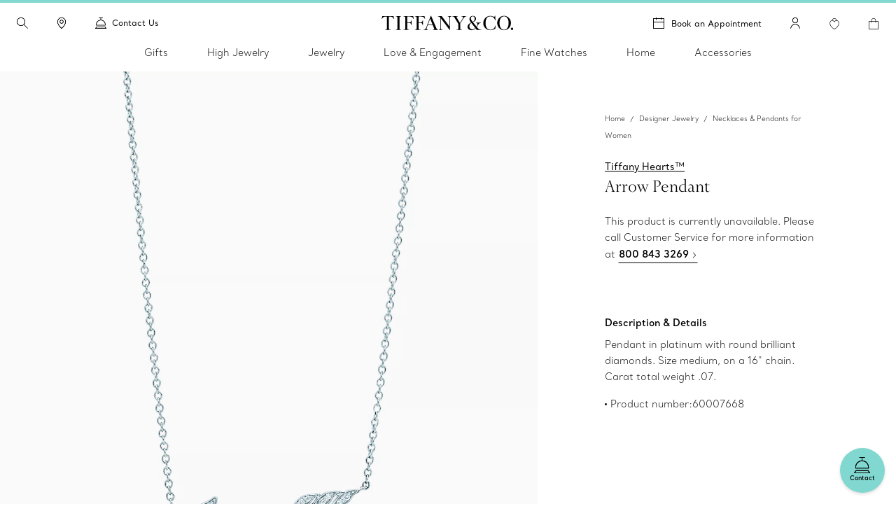

--- FILE ---
content_type: text/html; charset=UTF-8
request_url: https://www.tiffany.ca/jewelry/necklaces-pendants/arrow-pendant-31657091/?fromGrid=1&search_params=p+1-n+10000-c+287465-s+5-r+-t+-ni+1-x+-lr+-hr+-ri+-mi+-pp+2649+6&search=0&origin=browse&searchkeyword=
body_size: 45009
content:

<!DOCTYPE HTML>
<html lang="en-CA">
<!-- Start time - 4476397558277730 -->
<head>
<meta charset="UTF-8"/>
<meta name="template" content="product-page-template"/>
<meta name="apple-mobile-web-app-capable" content="yes"/>
<meta name="mobile-web-app-capable" content="yes"/>
<meta name="apple-mobile-web-app-status-bar-style" content="black"/>
<meta name="viewport" content="width=device-width, initial-scale=1"/>
<meta http-equiv="X-UA-Compatible" content="IE=edge"/>
<link rel="shortcut icon" href="/content/dam/tiffany-n-co/global/icons/Favicon.ico"/>
<link rel="apple-touch-icon-precomposed" sizes="176x176" href="//media.tiffany.com/is/image/tiffanydm/apple-touch-icon?$tile$&wid=176&hei=176"/>
<link rel="apple-touch-icon-precomposed" sizes="152x152" href="//media.tiffany.com/is/image/tiffanydm/apple-touch-icon?$tile$&wid=152&hei=152"/>
<link rel="apple-touch-icon-precomposed" sizes="120x120" href="//media.tiffany.com/is/image/tiffanydm/apple-touch-icon?$tile$&wid=120&hei=120"/>
<link rel="apple-touch-icon-precomposed" sizes="76x76" href="//media.tiffany.com/is/image/tiffanydm/apple-touch-icon?$tile$&wid=76&hei=76"/>
<link rel="apple-touch-icon-precomposed" href="//media.tiffany.com/is/image/tiffanydm/apple-touch-icon?$tile$&wid=57&hei=57"/>
<link rel="stylesheet" href="/etc.clientlibs/tiffanynco-platform/clientlibs/main.min.67fc71c70767c6b6ed068c343a41d797.css" type="text/css">
<link rel="stylesheet" href="/etc.clientlibs/tiffanynco-platform/clientlibs/globalcms.min.0d0f2c0b29f8099030d653cfb35bccc8.css" type="text/css">
<!--<script src="//media.richrelevance.com/rrserver/js/1.2/p13n.js"></script>-->
<script>
// akam-sw.js install script version 1.3.6
"serviceWorker"in navigator&&"find"in[]&&function(){var e=new Promise(function(e){"complete"===document.readyState||!1?e():(window.addEventListener("load",function(){e()}),setTimeout(function(){"complete"!==document.readyState&&e()},1e4))}),n=window.akamServiceWorkerInvoked,r="1.3.6";if(n)aka3pmLog("akam-setup already invoked");else{window.akamServiceWorkerInvoked=!0,window.aka3pmLog=function(){window.akamServiceWorkerDebug&&console.log.apply(console,arguments)};function o(e){(window.BOOMR_mq=window.BOOMR_mq||[]).push(["addVar",{"sm.sw.s":e,"sm.sw.v":r}])}var i="/akam-sw.js",a=new Map;navigator.serviceWorker.addEventListener("message",function(e){var n,r,o=e.data;if(o.isAka3pm)if(o.command){var i=(n=o.command,(r=a.get(n))&&r.length>0?r.shift():null);i&&i(e.data.response)}else if(o.commandToClient)switch(o.commandToClient){case"enableDebug":window.akamServiceWorkerDebug||(window.akamServiceWorkerDebug=!0,aka3pmLog("Setup script debug enabled via service worker message"),v());break;case"boomerangMQ":o.payload&&(window.BOOMR_mq=window.BOOMR_mq||[]).push(o.payload)}aka3pmLog("akam-sw message: "+JSON.stringify(e.data))});var t=function(e){return new Promise(function(n){var r,o;r=e.command,o=n,a.has(r)||a.set(r,[]),a.get(r).push(o),navigator.serviceWorker.controller&&(e.isAka3pm=!0,navigator.serviceWorker.controller.postMessage(e))})},c=function(e){return t({command:"navTiming",navTiming:e})},s=null,m={},d=function(){var e=i;return s&&(e+="?othersw="+encodeURIComponent(s)),function(e,n){return new Promise(function(r,i){aka3pmLog("Registering service worker with URL: "+e),navigator.serviceWorker.register(e,n).then(function(e){aka3pmLog("ServiceWorker registration successful with scope: ",e.scope),r(e),o(1)}).catch(function(e){aka3pmLog("ServiceWorker registration failed: ",e),o(0),i(e)})})}(e,m)},g=navigator.serviceWorker.__proto__.register;if(navigator.serviceWorker.__proto__.register=function(n,r){return n.includes(i)?g.call(this,n,r):(aka3pmLog("Overriding registration of service worker for: "+n),s=new URL(n,window.location.href),m=r,navigator.serviceWorker.controller?new Promise(function(n,r){var o=navigator.serviceWorker.controller.scriptURL;if(o.includes(i)){var a=encodeURIComponent(s);o.includes(a)?(aka3pmLog("Cancelling registration as we already integrate other SW: "+s),navigator.serviceWorker.getRegistration().then(function(e){n(e)})):e.then(function(){aka3pmLog("Unregistering existing 3pm service worker"),navigator.serviceWorker.getRegistration().then(function(e){e.unregister().then(function(){return d()}).then(function(e){n(e)}).catch(function(e){r(e)})})})}else aka3pmLog("Cancelling registration as we already have akam-sw.js installed"),navigator.serviceWorker.getRegistration().then(function(e){n(e)})}):g.call(this,n,r))},navigator.serviceWorker.controller){var u=navigator.serviceWorker.controller.scriptURL;u.includes("/akam-sw.js")||u.includes("/akam-sw-preprod.js")||u.includes("/threepm-sw.js")||(aka3pmLog("Detected existing service worker. Removing and re-adding inside akam-sw.js"),s=new URL(u,window.location.href),e.then(function(){navigator.serviceWorker.getRegistration().then(function(e){m={scope:e.scope},e.unregister(),d()})}))}else e.then(function(){window.akamServiceWorkerPreprod&&(i="/akam-sw-preprod.js"),d()});if(window.performance){var w=window.performance.timing,l=w.responseEnd-w.responseStart;c(l)}e.then(function(){t({command:"pageLoad"})});var k=!1;function v(){window.akamServiceWorkerDebug&&!k&&(k=!0,aka3pmLog("Initializing debug functions at window scope"),window.aka3pmInjectSwPolicy=function(e){return t({command:"updatePolicy",policy:e})},window.aka3pmDisableInjectedPolicy=function(){return t({command:"disableInjectedPolicy"})},window.aka3pmDeleteInjectedPolicy=function(){return t({command:"deleteInjectedPolicy"})},window.aka3pmGetStateAsync=function(){return t({command:"getState"})},window.aka3pmDumpState=function(){aka3pmGetStateAsync().then(function(e){aka3pmLog(JSON.stringify(e,null,"\t"))})},window.aka3pmInjectTiming=function(e){return c(e)},window.aka3pmUpdatePolicyFromNetwork=function(){return t({command:"pullPolicyFromNetwork"})})}v()}}();</script>
<script>window.tiffany={};if(typeof window.tiffany.apiUrl==='undefined'){window.tiffany.apiUrl={};}window.tiffany.apiUrl={"itemDetailsEndPoint":"/productsprocessapi/api/process/v1/products/group/items/details","productDetailsEndPoint":"/productsprocessapi/api/process/v1/products/item/complete","productDetailsEndPointForPrice":"/productssystemapi/api/system/v1/products/item/price","groupProductDetailsEndPointForPrice":"/productssystemapi/api/system/v1/products/group/price","productsListEndPoint":"/productsprocessapi/api/process/v1/products/itemlist","storeEndPoint":"/storessystemapi/api/system/v1/stores/store","productTypeAheadSearchEndPoint":"/ecomproductsearchsystemapi/api/system/v1/productsearch/typeahead","standardCustomerEndPoint":"/customersystemapi/api/system/v1/customers/customer/create/standard","skuEcomAddEndPoint":"/shoppingbagsprocessapi/api/process/v1/shoppingbags/item/sku-ecom/add","shoppingBagListEndPoint":"/shoppingbagssystemapi/api/system/v1/shoppingbags/item/list","masterCategoryDetails":"/mastercategoriessystemapi/api/system/v1/mastercategories/mastercategory","masterCategoriesListEndPoint":"/mastercategoriessystemapi/api/system/v1/mastercategories/list","storeByCountryEndPoint":"/storessystemapi/api/system/v1/stores/store/storebycountry","categoryItemListDetails":"/categoriessystemapi/api/system/v1/categories/category/itemlist","storeHoursEndPoint":"/storessystemapi/api/system/v1/stores/store/hours","productGuidedSearchEcomEndPoint":"/ecomproductsearchprocessapi/api/process/v1/productsearch/ecomguidedsearch","productAvailabilitySearchEcomEndPoint":"/ecomproductsearchprocessapi/api/process/v1/productsearch/availabilitysearch","storeCompleteEndPoint":"/storessystemapi/api/system/v1/stores/store/complete","storeSEOEndPoint":"/storessystemapi/api/system/v1/stores/store/seo","categoryListEndPoint":"/categoriessystemapi/api/system/v1/categories/list","categoryDetailEndPoint":"/categoriessystemapi/api/system/v1/categories/category","storeServiceEndPoint":"/storessystemapi/api/system/v1/stores/store/services","productGuidedSearchPkbEndPoint":"/pkbproductguidedsearchsystemapi/api/system/v1/pkbproductsearch/guidedsearch","groupDetailsEndPoint":"/productsprocessapi/api/process/v1/products/group/complete","sessionConfigEndPoint":"/customerssystemapi/api/system/v1/customers/customer/create/anonymous","userAuthenticateSaveEndPoint":"/customerssystemapi/api/system/v1/customers/customer/authenticate/save","userAuthenticateDeleteEndPoint":"/customerssystemapi/api/system/v1/customers/customer/authenticate/delete","wishListAddEndPoint":"/saveditemsprocessapi/api/process/v1/saveditems/item/add","wishListDeleteEndPoint":"/saveditemsprocessapi/api/process/v1/saveditems/item/delete","wishListGetEndPoint":"/saveditemsprocessapi/api/process/v1/saveditems/item/list","taxonomyEndPoint":"/ecomproductsearchprocessapi/api/process/v1/productsearch/taxonomy","fiisEnabledStoreEndPoint":"/finditeminstoresprocessapi/api/process/v1/fiis/enabledstores/list","fiisAvailabilityInStoreEndPoint":"/finditeminstoresprocessapi/api/process/v1/fiis/product/availabilitybystores/list","engravingItemEndPoint":"/servicingssystemapi/api/system/v1/servicings/item/services","skuEcomAddGroupTypeOneEndPoint":"/shoppingbagsprocessapi/api/process/v1/shoppingbags/item/group-type1/add","skuEcomAddGroupTypeTwoEndPoint":"/shoppingbagsprocessapi/api/process/v1/shoppingbags/item/group-type2/add","browseGridProductImageUrl":"http://media.tiffany.com/is/image/Tiffany/<Preset>/<ImageName>.jpg","preferredStoreViewEndPoint":"/customerssystemapi/api/system/v1/customers/customer/preferredstore/view","preferredStoreAddEndPoint":"/customerssystemapi/api/system/v1/customers/customer/preferredstore/add","dropHintUrl":"/content/tiffany-n-co/jcr:content/servlets/dropahintemail.email.html","savehint":"/saveditemsprocessapi/api/process/v1/saveditems/dropahint/save","clientid":"MWQxMTM5ZTI3MmRhNGVkMTgxYzMzYjM3ZWZlZjFkYzI=","secret":"NkEwMDIzMWQyZDI4NDZlQTkyNjZFNzNGMGE5OGRBMUQ=","engagementGroupCompleteEndpoint":"/productsprocessapi/api/process/v1/products/engagementgroup/complete","engagementGroupSearchEndpoint":"/ecomproductsearchprocessapi/api/process/v1/productsearch/engagementgroupsearch","giftCardCheckBalanceUrl":"/giftcardsprocessapi/api/process/v1/giftcards/balance","wishListSystemUrl":"/saveditemssystemapi/api/system/v1/saveditems/item/list","shoppingBagCountUrl":"/shoppingbagsprocessapi/api/process/v1/shoppingbags/item/count","shoppingBagSystemUrl":"/shoppingbagssystemapi/api/system/v1/shoppingbags/item/list","nearbyStoreEndPoint":"/storesprocessapi/api/process/v1/stores/store/neareststore","listbycountryConfig":"/storessystemapi/api/system/v1/stores/listbycountry","supplementalServiceUrl":"/productsupplementalinfossystemapi/api/system/v1/product/items/supplemental","distributionInvRequest":"/productinventoriessystemapi/api/system/v1/productinventories/item/distributioncenter","onOrderStatusRequest":"/productinventoriessystemapi/api/system/v1/productinventories/item/purchaseorder","allStoresUrl":"/storessystemapi/api/system/v1/stores/list","retailInventoryUrl":"/productinventoriessystemapi/api/system/v1/productinventories/item/retail","shoppingBagUpdateApi":"/shoppingbagsprocessapi/api/process/v1/shoppingbags/item/update","eStoreLoginUrl":"/internal/estore/estoresignin.aspx","eStoreValidationUrl":"/customer/account/signin.aspx/EstoreValidateFormsAuthentication","salesforceCustomerServiceFormUrl":"https://tiffanyandcompany.my.salesforce.com/servlet/servlet.WebToCase?encoding=UTF-8","salesforceOrgId":"00D3h000002Cr1f","salesforceSiteId":"00N3h00000I8IQU","salesforceSubTypeId":"00N3h00000I8IQY","salesforceTypeId":"00N3h00000I8IQa","salesforceKanaNameId":"00N3h00000J0BTn","metaCapiEndPointUrl":"/marketingconversionsprocessapi/api/process/v1/mktgevent/submit","azureClientid":"OGQwYmEwZTktY2U0MC00MmVlLWFlMzAtYzlmYmI4NTA0YTcx","azureSecret":"NVBLOFF+R2dLR1k5bHVPcmFieFBkQkU2OUFRLnNFbnQyM0hwUWEzYw==","weChatRedirectionUrl":"https://work.weixin.qq.com/u/vc398aba05edd33cb6?v=4.1.38.191539&bb=f886479fcb"};;if(typeof window.tiffany.apiUrl==='undefined'){window.tiffany.apiUrl={};}window.tiffany.isAuthormode=false;window.tiffany.authoredContent={"tiffanyDomain":"","skuServiceConfig":{"method":"post","url":"productsListEndPoint"},"categoryServiceConfig":{"method":"post","url":"productGuidedSearchEcomEndPoint"},"usrRcacheRefInterval":20,"richRelevanceSessionId":"rr_session_id","salesServiceCookieDomain":"www.tiffany.ca","sessionConfig":{"method":"post","payload":{"siteId":"5"},"url":"sessionConfigEndPoint"},"canadaEnglishDomain":"https://www.tiffany.ca","shoppingBagSystemRequest":{"method":"post","payload":{"webCustomerId":"","priceMarketID":"5","assortmentID":"501","siteid":"5"},"url":"shoppingBagSystemUrl"},"wishlistConfig":{"add":{"method":"post","payload":{"priceMarketId":"5","assortmentId":"501","listTypeId":"1","siteId":"5"},"url":"wishListAddEndPoint"},"get":{"method":"post","payload":{"priceMarketId":"5","IsInline":"false","siteId":"5"},"url":"wishListGetEndPoint"},"delete":{"method":"post","payload":{"siteId":"5"},"url":"wishListDeleteEndPoint"}},"requestAuthHeaders":{"azClientkey":"azureClientid","azSecretkey":"azureSecret","secretkey":"secret","clientkey":"clientid"},"canadaEnglishCookieName":"selectedLanguage","parallaxConfig":{"duration":1000,"offset":300},"salesServiceCookieName":"salesSrvSite","wishlistSystemConfig":{"method":"post","payload":{"webCustomerId":"","priceMarketID":"5","assortmentID":"501","siteid":"5"},"url":"wishListSystemUrl"},"salesServiceDefaultHost":"www.tiffany.com","enableUserAuthenticationSecurity":true,"preferredStoreConfig":{"getStoreConfig":{"method":"post","payload":{"siteId":"5"},"url":"preferredStoreViewEndPoint"},"setStoreConfig":{"method":"post","payload":{"siteId":"5"},"url":"preferredStoreAddEndPoint"},"cookieName":"preferredStore"},"userUniqueGUIDCookieName":"_cugi","canadaEnglishCookieValue":"","marketingImagePreset":"EcomBrowseL","expiryYears":20,"shoppingBagCountRequest":{"method":"post","payload":{"webCustomerId":"","priceMarketID":"5","assortmentID":"501","siteid":"5"},"url":"shoppingBagCountUrl"},"userActiveCookieExpiry":30,"richRelevanceUserId":"mysid2","salesServiceRedirectUrl":"/sales-service-redirector","productDetailsConfig":{"method":"post","payload":{"priceMarketId":"5","assortmentId":"501","siteId":"5"},"url":"productDetailsEndPointForPrice","groupUrl":"groupProductDetailsEndPointForPrice"},"imagePreset":"EcomBrowseM","customDesignsSystemRequest":{"method":"post","payload":{"webCustomerId":"","priceMarketID":"5","assortmentID":"501","siteid":"5"},"url":"customWishListSystemUrl"},"findAStoreConfig":{"availabilitybystores":"fiisAvailabilityInStoreEndPoint","enabledStoresURL":"fiisEnabledStoreEndPoint"},"isEstore":false,"userLoggedInTimeCookieName":"_clit","sessionCookieName":"mysid2","activeGroupPattern":",3,","salesServiceCookiePath":"/","selLanCookExpDate":20};window.tiffany.authoredContent.wishlistCookieName='saveditemscnt';window.tiffany.authoredContent.bagCookieName='shoppingbagcnt';window.tiffany.authoredContent.autocompleteServlet='/content/tiffany-n-co/jcr:content/servlets/autocomplete.html';window.tiffany.authoredContent.preventFlyoutHover=false;window.tiffany.authoredContent.servicingSystemApiEndPoint={"url":"/servicingssystemapi/api/system/v1/servicings/services","method":"POST"};window.tiffany.authoredContent.assortmentID='501';window.tiffany.labels={};window.tiffany.labels.searchLabel='Search';window.tiffany.labels.searchModalCloseLabel='Search Close';window.tiffany.labels.searchButtonLabel='Search Button';window.tiffany.labels.selectedLabel='Selected';window.tiffany.labels.wishlistAddLabel='';window.tiffany.labels.wishlistRemoveLabel='';window.tiffany.labels.wishlistDefaultImg='';window.tiffany.labels.wishlistHoverImg='';window.tiffany.labels.wishlistSavedImg='';window.tiffany.authoredContent.typeSearchConfig={"searchQuickLinks":{"heading":"Discover","results":[{"name":"Jewelry","analyticsLinkName":"jewelry","id":1,"analyticsLinkType":"external","url":"https://www.tiffany.ca/jewelry/","target":"_self"},{"name":"Gifts","analyticsLinkName":"gifts","id":2,"analyticsLinkType":"external","url":"https://www.tiffany.ca/gifts/","target":"_self"},{"name":"Store Locator","analyticsLinkName":"jewelry-stores","id":3,"analyticsLinkType":"external","url":"https://www.tiffany.ca/jewelry-stores/","target":"_self"}]},"searchFooterData":"<div class='tiffany-rte'><p><b>Need Help?<\/b><\/p>\r\n<p>Contact&nbsp;<a href='/content/tiffany-n-co/www/ca/en_ca/customer-service.html'>Client Care<\/a><\/p>\r\n<p>Call <span class='text-phnumber'>800 843 3269<\/span><\/p>\r\n<\/div>","telephoneNumber":"800 843 3269","gettypeaheadUrl":{"method":"post","payload":{"searchTerms":"","assortmentID":"501","siteId":"5"},"url":"productTypeAheadSearchEndPoint"},"config":{"desktopPlaceholder":"Search Tiffany & Co.","quickLinksMobileEnabled":false,"mobilePlaceholder":"Search...","searchHistoryHeading":"Search history","searchUrl":"https://www.tiffany.ca/search/?q=","hideMobileSearchLinks":false}};window.tiffany.authoredContent.pinImage='//media.tiffany.com/is/content/tiffanydm/Map-pin-Blue?$tile$&wid=64&hei=82';window.tiffany.authoredContent.currencyConfig={"locale":"en-ca","currency":"CAD","currencyDisplay":"symbol","showDecimals":false,"customCurrency":"CDN$","displayAhead":true,"charactersToIgnore":3,"delimeterToSearch":",","delimeterToReplace":","};window.tiffany.locale='en_ca';window.tiffany.regionCode='ca';window.tiffany.caDomain=".tiffany.ca";window.tiffany.authoredContent.siteID=5;window.tiffany.authoredContent.icons={"backToTop":{"src":"//media.tiffany.com/is/content/tiffanydm/back_to_top?$tile$&wid=32&hei=32","altText":"Back to Top"},"tooltip":{"src":"//media.tiffany.com/is/content/tiffanydm/infomation-new?$tile$&wid=32&hei=32","altText":"More information"},"dropdown":{"src":"//media.tiffany.com/is/content/tiffanydm/dropdown-1?$tile$&wid=16&hei=16","altText":"Dropdown"},"diamondExpert":{"src":"//media.tiffany.com/is/content/tiffanydm/Diamondexpertnew?$tile$&wid=1267&hei=3106","altText":"Diamond Expert"},"close":{"src":"//media.tiffany.com/is/content/tiffanydm/close-1?$tile$&wid=48&hei=48","altText":"Close"},"email":{"src":"//media.tiffany.com/is/content/tiffanydm/email-1?$tile$&wid=1267&hei=3106","altText":"Email"},"call":{"src":"//media.tiffany.com/is/content/tiffanydm/Phonenew?$tile$&wid=1267&hei=3106","altText":"Call"},"chat":{"src":"//media.tiffany.com/is/content/tiffanydm/chat?$tile$&wid=48&hei=48","altText":"Chat"},"edit":{"src":"//media.tiffany.com/is/content/tiffanydm/edit?$tile$&wid=32&hei=32","altText":"Edit"},"store":{"src":"//media.tiffany.com/is/content/tiffanydm/store?$tile$&wid=49&hei=48","altText":"Store"},"play":{"src":"//media.tiffany.com/is/content/tiffanydm/PLAY_BUTTON?$tile$&wid=40&hei=40","altText":"Play"},"savedStoreDefault":{"src":"//media.tiffany.com/is/content/tiffanydm/saved-store_default?$tile$&wid=64&hei=96","altText":"Store"},"savedStoreSaved":{"src":"//media.tiffany.com/is/content/tiffanydm/saved-store_saved?$tile$&wid=64&hei=96","altText":"Saved Store"},"makeAnAppointment":{"src":"//media.tiffany.com/is/content/tiffanydm/appointment?$tile$&wid=48&hei=48","altText":"Appointment"},"search":{"src":"//media.tiffany.com/is/image/tiffanydm/search-1?$tile$&wid=16&hei=16","altText":"Search"},"zoomInMixedMedia":{"src":"//media.tiffany.com/is/content/tiffanydm/MixedMedia_ZoomIcon?$tile$&","altText":"Zoomin"},"playMixedMedia":{"src":"//media.tiffany.com/is/content/tiffanydm/MixedMedia_PlayIcon?$tile$&","altText":"Play"},"spin360":{"src":"//media.tiffany.com/is/content/tiffanydm/MixedMedia_spinIcon?$tile$&","altText":"360"}};window.tiffany.isDistanceInKm=true;window.tiffany.labels.distancePlural='kms';window.tiffany.labels.distanceSingular='km';window.tiffany.labels.chooseLanguagePage='https://www.tiffany.ca/choose-your-language/';window.tiffany.authoredContent.isChina=false;window.tiffany.authoredContent.searchRequest={"url":"productGuidedSearchEcomEndPoint","method":"POST","payload":{"assortmentID":501,"sortTypeID":1,"navigationFilters":[501],"recordsOffsetNumber":0,"recordsCountPerPage":60,"priceMarketID":"5","searchModeID":1,"siteid":5,"searchTerms":"","isPreviewMode":false}};if(typeof window.tiffany.apiUrl.userSessionRefresh==='undefined'){window.tiffany.apiUrl.userSessionRefresh={};}window.tiffany.apiUrl.userSessionRefresh.endPoint='/content/tiffany-n-co/_jcr_content/servlets/usersession.refresh.json';window.tiffany.apiUrl.userSessionRefresh.cookieName='samebrowsersession';window.tiffany.labels.newLabel="New";window.tiffany.authoredContent.cronJobTimeInDays=30;window.tiffany.authoredContent.welcomeBackOverlay={};window.tiffany.metaCapiConfig={"isEnablePdpMetaCapi":false,"isEnableAddToCartMetaCapi":false,"isEnableCookieConsentCheck":false};window.tiffany.isEnableSecureSearch=false;</script>
<title>Arrow necklace in platinum with diamonds | Tiffany & Co. CA</title>
<script type="application/ld+json">
		{
	   	"@context": "http://schema.org",
	   	"@type": "BreadcrumbList",
	   	"itemListElement": [
	   	{
	   	"@type": "ListItem",
	    "position": 1,
	   	"item":
	      {
	      "@id": "/",
	      "name": "Home"
	      }
	   	},
	   	{
	   	"@type": "ListItem",
	   	"position": 2,
	   	"item":
	      {
	      "@id": "https://www.tiffany.ca/jewelry/",
	      "name": "Designer Jewelry"
		  }
	    },
	   	{
	    "@type": "ListItem",
	    "position": 3,
	    "item":
	      {
	      "@id": "https://www.tiffany.ca/jewelry/shop/necklaces-pendants/",
	      "name": "Necklaces & Pendants for Women"
		  }
	   	}
	   	]
		}
	</script>
<link rel="canonical" href="https://www.tiffany.ca/jewelry/necklaces-pendants/arrow-pendant-31657091/"/>
<meta property="og:title" content="Arrow necklace in platinum with diamonds | Tiffany & Co. CA"/>
<meta property="og:type" content="website"/>
<meta property="og:url" content="https://www.tiffany.ca/jewelry/necklaces-pendants/arrow-pendant-31657091/"/>
<meta property="og:image" content="//media.tiffany.com/is/image/Tiffany/EcomItemL2/tiffany-heartsarrow-pendant-31657091_909725_ED_M.jpg"/>
<script>window.tiffany.authoredContent.conciergeType='concierge';window.tiffany.authoredContent.chatBotEnabled='false';window.tiffany.authoredContent.conciergeFlyoutConfig={"ctaTextLabel":"Contact","ctaIcon":"//media.tiffany.com/is/image/tiffanydm/footer-sprite?$tile$&wid=1267&hei=3106&fmt=png-alpha","showContactCta":true};window.tiffany.labels.concierge={"headline":"Tiffany At Your Service","mobileHeading":"","description":"From finding the perfect Tiffany gift to jewelry styling advice, our client care experts are always here to help. ","options":[{"type":"phone","order":"4","icon":"//media.tiffany.com/is/content/tiffanydm/call-1?$tile$&wid=1267&hei=3106","labelText":"Call","state":"drawer","centrallyAuthoredPhoneNumber":"customerService","showStatus":true,"salesService":{"text":"For general inquiries please call","number":"800 843 3269"},"diamondService":{"text":"Speak with a Diamond Expert at","number":"800 518 5555"}},{"type":"email","order":"5","icon":"//media.tiffany.com/is/image/tiffanydm/email?$tile$&wid=1267&hei=3106","labelText":"Email","showStatus":true},{"type":"diamond","order":"6","icon":"//media.tiffany.com/is/content/tiffanydm/diamond_consultant?$tile$&wid=1267&hei=3106","labelText":"Book an Appointment","showStatus":true,"enableBooxiBookAnAppointment":true,"booxiServiceTags":""},{"type":"second-diamond","order":"","icon":"","labelText":"","showStatus":false,"enableBooxiBookAnAppointment":false,"booxiServiceTags":""},{"type":"chat","order":"1","showStatus":true,"chatWidgetID":"concierge-chat"},{"type":"whatsapp","order":"3","showStatus":true,"chatWidgetID":"concierge-whatsapp"},{"type":"sms","order":"2","showStatus":true,"chatWidgetID":"concierge-sms-abc"},{"type":"sms","order":"","showStatus":false,"chatWidgetID":"tcoTextUsGBMConcierge"},{"type":"chatbot","labelText":"","order":"","showStatus":false,"chatWidgetID":"snapMediaChatbot"},{"type":"wechat","labelText":"","order":"","icon":"","weChatAltText":"","weChatDataExit":"","showStatus":false,"chatWidgetID":"concierge-wechat"}],"learnMore":{"labelText":"Learn More about Tiffany Client Care","url":"https://www.tiffany.ca/customer-service/"},"email":{"emailus":"Email","countryCode":"+1","description":"<p>Complete the form below with your inquiry</p>\r\n","ErrorMessage":"Enter Valid Email ID","request":{"url":"/content/tiffany-n-co/jcr:content/servlets/conciergesendemail.email.html","method":"POST","payload":"{}","pagePath":"/content/tiffany-n-co/www/ca/en_ca/product-detail-page"},"emailTemplate":"First Name: {{%FirstName}} <br>\r\nLast Name: {{%LastName}} <br>\r\nPhone Number: {{%Phone}} <br>\r\nEmail: {{%Email}}<br>\r\nMessage: {{%Message}} <br/>URL: {{%URL}}","formFields":[{"fieldName":"Message","placeHolder":"Type your message here","autocompleteName":"message","type":"text","title":"Message","forItem":"message","order":2,"hide":false,"optional":false},{"fieldName":"Email","placeHolder":"Email","autocompleteName":"email","type":"text","title":"Email","forItem":"email","order":8,"hide":false,"optional":false},{"fieldName":"FirstName","placeHolder":"First name","autocompleteName":"given-name","type":"text","title":"First name","forItem":"firstName","order":4,"hide":false,"optional":false},{"fieldName":"","placeHolder":"Firstname","autocompleteName":"given-name","type":"text","title":"Firstname","forItem":"firstName2","order":0,"hide":true,"optional":true},{"fieldName":"LastName","placeHolder":"Last name","autocompleteName":"family-name","type":"text","title":"Last name","forItem":"lastName","order":5,"hide":false,"optional":false},{"fieldName":"","placeHolder":"","autocompleteName":"family-name","type":"text","title":"","forItem":"lastName2","order":0,"hide":true,"optional":true},{"fieldName":"Phone","placeHolder":"Phone (optional)","autocompleteName":"tel","type":"text","title":"Phone","forItem":"phone","order":7,"hide":false,"optional":true},{"fieldName":"Title","type":"dropdown","forItem":"title","autocompleteName":"drop","dropValues":["Mr","Mrs","Mr. & Mrs.","Miss","Ms.","Dr.","Mr. & Mr.","Ms. & Ms. "],"optional":true,"hide":false,"order":3},{"fieldName":"Gender","type":"radio","forItem":"gender","autocompleteName":"radio","radioValues":["Male","Female"],"optional":true,"hide":true,"order":6},{"fieldName":"","type":"dropdown","forItem":"region","autocompleteName":"drop","dropValues":[],"optional":true,"hide":true,"order":0},{"fieldName":"cbdtConsent","type":"checkbox","text":"","value":false,"order":100,"hide":false,"optional":false,"forItem":"cbdtConsent"}],"cancelBtn":"Cancel","backBtn":"","sendBtn":"Send","subjectListOptional":false,"subjectListHide":false,"subjectList":[{"name":"Order Inquiry / Order Change","outlook":"salesforce","type":"Order Assistance","subtype":"Order Inquiry"},{"name":"Repair Inquiry","outlook":"salesforce","type":"Client Services","subtype":"Servicing Cost or Inquiry"},{"name":"General Inquiry ","outlook":"salesforce","type":"Other","subtype":"General Inquiry"},{"name":"Engagement Inquiry","outlook":"salesforce","type":"Product Inquiry","subtype":"Diamond/Engagement"}],"confirmationHeading":"Thank you for your inquiry.","confirmationMessage":"<p>Your request was successfully sent. A Tiffany Sales Professional will follow up shortly.</p>\r\n","closeBtn":"Close","legalDisclosureText":"","phoneRegionMap":""}};window.tiffany.labels.globalConcierge={"headline":"Tiffany At Your Service","mobileHeading":"","description":"From finding the perfect Tiffany gift to jewelry styling advice, our client care experts are always here to help. ","options":[{"type":"phone","order":"4","icon":"//media.tiffany.com/is/content/tiffanydm/call-1?$tile$&wid=1267&hei=3106","labelText":"Call","state":"drawer","centrallyAuthoredPhoneNumber":"customerService","showStatus":true,"salesService":{"text":"For general inquiries please call","number":"800 843 3269"},"diamondService":{"text":"Speak with a Diamond Expert at","number":"800 518 5555"}},{"type":"email","order":"5","icon":"//media.tiffany.com/is/image/tiffanydm/email?$tile$&wid=1267&hei=3106","labelText":"Email","showStatus":true},{"type":"diamond","order":"6","icon":"//media.tiffany.com/is/content/tiffanydm/diamond_consultant?$tile$&wid=1267&hei=3106","labelText":"Book an Appointment","showStatus":true,"enableBooxiBookAnAppointment":true,"booxiServiceTags":""},{"type":"second-diamond","order":"","icon":"","labelText":"","showStatus":false,"enableBooxiBookAnAppointment":false,"booxiServiceTags":""},{"type":"chat","order":"1","showStatus":true,"chatWidgetID":"concierge-chat"},{"type":"whatsapp","order":"3","showStatus":true,"chatWidgetID":"concierge-whatsapp"},{"type":"sms","order":"2","showStatus":true,"chatWidgetID":"concierge-sms-abc"},{"type":"sms","order":"","showStatus":false,"chatWidgetID":"tcoTextUsGBMConcierge"},{"type":"chatbot","labelText":"","order":"","showStatus":false,"chatWidgetID":"snapMediaChatbot"},{"type":"wechat","labelText":"","order":"","icon":"","weChatAltText":"","weChatDataExit":"","showStatus":false,"chatWidgetID":"concierge-wechat"}],"learnMore":{"labelText":"Learn More about Tiffany Client Care","url":"https://www.tiffany.ca/customer-service/"},"email":{"emailus":"Email","countryCode":"+1","description":"<p>Complete the form below with your inquiry</p>\r\n","ErrorMessage":"Enter Valid Email ID","request":{"url":"/content/tiffany-n-co/jcr:content/servlets/conciergesendemail.email.html","method":"POST","payload":"{}","pagePath":"/content/tiffany-n-co/www/ca/en_ca/product-detail-page"},"emailTemplate":"First Name: {{%FirstName}} <br>\r\nLast Name: {{%LastName}} <br>\r\nPhone Number: {{%Phone}} <br>\r\nEmail: {{%Email}}<br>\r\nMessage: {{%Message}} <br/>URL: {{%URL}}","formFields":[{"fieldName":"Message","placeHolder":"Type your message here","autocompleteName":"message","type":"text","title":"Message","forItem":"message","order":2,"hide":false,"optional":false},{"fieldName":"Email","placeHolder":"Email","autocompleteName":"email","type":"text","title":"Email","forItem":"email","order":8,"hide":false,"optional":false},{"fieldName":"FirstName","placeHolder":"First name","autocompleteName":"given-name","type":"text","title":"First name","forItem":"firstName","order":4,"hide":false,"optional":false},{"fieldName":"","placeHolder":"Firstname","autocompleteName":"given-name","type":"text","title":"Firstname","forItem":"firstName2","order":0,"hide":true,"optional":true},{"fieldName":"LastName","placeHolder":"Last name","autocompleteName":"family-name","type":"text","title":"Last name","forItem":"lastName","order":5,"hide":false,"optional":false},{"fieldName":"","placeHolder":"","autocompleteName":"family-name","type":"text","title":"","forItem":"lastName2","order":0,"hide":true,"optional":true},{"fieldName":"Phone","placeHolder":"Phone (optional)","autocompleteName":"tel","type":"text","title":"Phone","forItem":"phone","order":7,"hide":false,"optional":true},{"fieldName":"Title","type":"dropdown","forItem":"title","autocompleteName":"drop","dropValues":["Mr","Mrs","Mr. & Mrs.","Miss","Ms.","Dr.","Mr. & Mr.","Ms. & Ms. "],"optional":true,"hide":false,"order":3},{"fieldName":"Gender","type":"radio","forItem":"gender","autocompleteName":"radio","radioValues":["Male","Female"],"optional":true,"hide":true,"order":6},{"fieldName":"","type":"dropdown","forItem":"region","autocompleteName":"drop","dropValues":[],"optional":true,"hide":true,"order":0},{"fieldName":"cbdtConsent","type":"checkbox","text":"","value":false,"order":100,"hide":false,"optional":false,"forItem":"cbdtConsent"}],"cancelBtn":"Cancel","backBtn":"","sendBtn":"Send","subjectListOptional":false,"subjectListHide":false,"subjectList":[{"name":"Order Inquiry / Order Change","outlook":"salesforce","type":"Order Assistance","subtype":"Order Inquiry"},{"name":"Repair Inquiry","outlook":"salesforce","type":"Client Services","subtype":"Servicing Cost or Inquiry"},{"name":"General Inquiry ","outlook":"salesforce","type":"Other","subtype":"General Inquiry"},{"name":"Engagement Inquiry","outlook":"salesforce","type":"Product Inquiry","subtype":"Diamond/Engagement"}],"confirmationHeading":"Thank you for your inquiry.","confirmationMessage":"<p>Your request was successfully sent. A Tiffany Sales Professional will follow up shortly.</p>\r\n","closeBtn":"Close","legalDisclosureText":"","phoneRegionMap":""}};window.tiffany.labels.repairConcierge={"headline":"Request a Repair","mobileHeading":"","description":"We offer cleaning, care and repair for most Tiffany & Co. products, including professional jewelry servicing, watch maintenance and leather repair.","options":[{"type":"phone","order":"","icon":"","labelText":"Phone","state":"hero","centrallyAuthoredPhoneNumber":"customerService","showStatus":false,"salesService":{"text":"For general inquiries please call","number":"800 843 3269"},"diamondService":{"text":"Speak with a Diamond Expert at","number":"800 518 5555"}},{"type":"email","order":"1","icon":"//media.tiffany.com/is/content/tiffanydm/email-1?$tile$&wid=1267&hei=3106","labelText":"Email","showStatus":false},{"type":"diamond","order":"","icon":"","labelText":"Diamond Expert","showStatus":false},{"type":"second-diamond","order":"","icon":"","labelText":"","showStatus":false},{"type":"chat","order":"","showStatus":false,"chatWidgetID":"concierge-chat"},{"type":"whatsapp","order":"","showStatus":false,"chatWidgetID":"concierge-whatsapp"},{"type":"sms","order":"","showStatus":false,"chatWidgetID":"concierge-sms-abc"},{"type":"sms","order":"","showStatus":false,"chatWidgetID":"tcoTextUsGBMConcierge"},{"type":"chatbot","labelText":"","order":"","showStatus":false,"chatWidgetID":"snapMediaChatbot"},{"type":"wechat","labelText":"","order":"","icon":"","weChatAltText":"","weChatDataExit":"","showStatus":false,"chatWidgetID":"concierge-wechat"}],"learnMore":{"labelText":"Learn More about Tiffany Client Care","url":"/content/tiffany-n-co/www/language-masters/en_us/customer-service/"},"email":{"emailus":"Email","countryCode":"+1","description":"<p>Complete the form below with your inquiry</p>\r\n","ErrorMessage":"Enter Valid Email ID","request":{"url":"/content/tiffany-n-co/jcr:content/servlets/conciergesendemail.email.html","method":"POST","payload":"{}","pagePath":"/content/tiffany-n-co/www/ca/en_ca/product-detail-page"},"emailTemplate":"First Name: {{%FirstName}} <br>\r\nLast Name: {{%LastName}} <br>\r\nPhone Number: {{%Phone}} <br>\r\nEmail: {{%Email}}<br>\r\nMessage: {{%Message}} <br/>URL: {{%URL}}","formFields":[{"fieldName":"Message","placeHolder":"Type your message here","autocompleteName":"message","type":"text","title":"Message","forItem":"message","order":2,"hide":false,"optional":false},{"fieldName":"Email","placeHolder":"Email","autocompleteName":"email","type":"text","title":"Email","forItem":"email","order":8,"hide":false,"optional":false},{"fieldName":"FirstName","placeHolder":"First name","autocompleteName":"given-name","type":"text","title":"First name","forItem":"firstName","order":4,"hide":false,"optional":false},{"fieldName":"","placeHolder":"Firstname","autocompleteName":"given-name","type":"text","title":"Firstname","forItem":"firstName2","order":0,"hide":true,"optional":true},{"fieldName":"LastName","placeHolder":"Last name","autocompleteName":"family-name","type":"text","title":"Last name","forItem":"lastName","order":5,"hide":false,"optional":false},{"fieldName":"","placeHolder":"","autocompleteName":"family-name","type":"text","title":"","forItem":"lastName2","order":0,"hide":true,"optional":true},{"fieldName":"Phone","placeHolder":"Phone (optional)","autocompleteName":"tel","type":"text","title":"Phone","forItem":"phone","order":7,"hide":false,"optional":true},{"fieldName":"Title","type":"dropdown","forItem":"title","autocompleteName":"drop","dropValues":["Mr","Mrs","Mr. & Mrs.","Miss","Ms.","Dr.","Mr. & Mr.","Ms. & Ms. "],"optional":true,"hide":false,"order":3},{"fieldName":"Gender","type":"radio","forItem":"gender","autocompleteName":"radio","radioValues":["Male","Female"],"optional":true,"hide":true,"order":6},{"fieldName":"","type":"dropdown","forItem":"region","autocompleteName":"drop","dropValues":[],"optional":true,"hide":true,"order":0},{"fieldName":"cbdtConsent","type":"checkbox","text":"","value":false,"order":100,"hide":false,"optional":false,"forItem":"cbdtConsent"}],"cancelBtn":"Cancel","backBtn":"","sendBtn":"Send","subjectListOptional":false,"subjectListHide":false,"subjectList":[{"name":"Order Inquiry / Order Change","outlook":"salesforce","type":"Order Assistance","subtype":"Order Inquiry"},{"name":"Repair Inquiry","outlook":"salesforce","type":"Client Services","subtype":"Servicing Cost or Inquiry"},{"name":"General Inquiry ","outlook":"salesforce","type":"Other","subtype":"General Inquiry"},{"name":"Engagement Inquiry","outlook":"salesforce","type":"Product Inquiry","subtype":"Diamond/Engagement"}],"confirmationHeading":"Thank you for your inquiry.","confirmationMessage":"<p>Your request was successfully sent. A Tiffany Sales Professional will follow up shortly.</p>\r\n","closeBtn":"Close","legalDisclosureText":"","phoneRegionMap":""}};window.tiffany.labels.diamondConcierge={"headline":"Contact a Diamond Expert","mobileHeading":"","description":"Tiffany Diamond Experts are on hand to help you choose the perfect engagement ring, personalize a wedding band or select a special anniversary gift.","options":[{"type":"phone","order":"4","icon":"//media.tiffany.com/is/content/tiffanydm/call-1?$tile$&wid=1267&hei=3106","labelText":"Phone","state":"drawer","centrallyAuthoredPhoneNumber":"diamondService","showStatus":true,"salesService":{"text":"For general inquiries please call","number":"800 843 3269"},"diamondService":{"text":"Speak with a Diamond Expert at","number":"800 518 5555"}},{"type":"email","order":"5","icon":"//media.tiffany.com/is/content/tiffanydm/email-1?$tile$&wid=1267&hei=3106","labelText":"Email","showStatus":true},{"type":"diamond","order":"6","icon":"//media.tiffany.com/is/content/tiffanydm/diamond_consultant?$tile$&wid=1267&hei=3106","labelText":"Book an Appointment ","showStatus":true,"enableBooxiBookAnAppointment":true,"booxiServiceTags":""},{"type":"second-diamond","order":"","icon":"","labelText":"","showStatus":false,"enableBooxiBookAnAppointment":false,"booxiServiceTags":""},{"type":"chat","order":"1","showStatus":true,"chatWidgetID":"concierge-chat"},{"type":"whatsapp","order":"3","showStatus":true,"chatWidgetID":"concierge-whatsapp"},{"type":"sms","order":"2","showStatus":true,"chatWidgetID":"concierge-sms-abc"},{"type":"sms","order":"","showStatus":false,"chatWidgetID":"tcoTextUsGBMConcierge"},{"type":"chatbot","labelText":"","order":"","showStatus":false,"chatWidgetID":"snapMediaChatbot"},{"type":"wechat","labelText":"","order":"","icon":"","weChatAltText":"","weChatDataExit":"","showStatus":false,"chatWidgetID":"concierge-wechat"}],"learnMore":{"labelText":"Learn More about Tiffany Client Care","url":"https://www.tiffany.ca/customer-service/"},"email":{"emailus":"Email","countryCode":"+1","description":"<p>Complete the form below with your inquiry</p>\r\n","ErrorMessage":"Enter Valid Email ID","request":{"url":"/content/tiffany-n-co/jcr:content/servlets/conciergesendemail.email.html","method":"POST","payload":"{}","pagePath":"/content/tiffany-n-co/www/ca/en_ca/product-detail-page"},"emailTemplate":"First Name: {{%FirstName}} <br>\r\nLast Name: {{%LastName}} <br>\r\nPhone Number: {{%Phone}} <br>\r\nEmail: {{%Email}}<br>\r\nMessage: {{%Message}} <br/>URL: {{%URL}}","formFields":[{"fieldName":"Message","placeHolder":"Type your message here","autocompleteName":"message","type":"text","title":"Message","forItem":"message","order":2,"hide":false,"optional":false},{"fieldName":"Email","placeHolder":"Email","autocompleteName":"email","type":"text","title":"Email","forItem":"email","order":8,"hide":false,"optional":false},{"fieldName":"FirstName","placeHolder":"First name","autocompleteName":"given-name","type":"text","title":"First name","forItem":"firstName","order":4,"hide":false,"optional":false},{"fieldName":"","placeHolder":"Firstname","autocompleteName":"given-name","type":"text","title":"Firstname","forItem":"firstName2","order":0,"hide":true,"optional":true},{"fieldName":"LastName","placeHolder":"Last name","autocompleteName":"family-name","type":"text","title":"Last name","forItem":"lastName","order":5,"hide":false,"optional":false},{"fieldName":"","placeHolder":"","autocompleteName":"family-name","type":"text","title":"","forItem":"lastName2","order":0,"hide":true,"optional":true},{"fieldName":"Phone","placeHolder":"Phone (optional)","autocompleteName":"tel","type":"text","title":"Phone","forItem":"phone","order":7,"hide":false,"optional":true},{"fieldName":"Title","type":"dropdown","forItem":"title","autocompleteName":"drop","dropValues":["Mr","Mrs","Mr. & Mrs.","Miss","Ms.","Dr.","Mr. & Mr.","Ms. & Ms. "],"optional":true,"hide":false,"order":3},{"fieldName":"Gender","type":"radio","forItem":"gender","autocompleteName":"radio","radioValues":["Male","Female"],"optional":true,"hide":true,"order":6},{"fieldName":"","type":"dropdown","forItem":"region","autocompleteName":"drop","dropValues":[],"optional":true,"hide":true,"order":0},{"fieldName":"cbdtConsent","type":"checkbox","text":"","value":false,"order":100,"hide":false,"optional":false,"forItem":"cbdtConsent"}],"cancelBtn":"Cancel","backBtn":"","sendBtn":"Send","subjectListOptional":false,"subjectListHide":false,"subjectList":[{"name":"Order Inquiry / Order Change","outlook":"salesforce","type":"Order Assistance","subtype":"Order Inquiry"},{"name":"Repair Inquiry","outlook":"salesforce","type":"Client Services","subtype":"Servicing Cost or Inquiry"},{"name":"General Inquiry ","outlook":"salesforce","type":"Other","subtype":"General Inquiry"},{"name":"Engagement Inquiry","outlook":"salesforce","type":"Product Inquiry","subtype":"Diamond/Engagement"}],"confirmationHeading":"Thank you for your inquiry.","confirmationMessage":"<p>Your request was successfully sent. A Tiffany Sales Professional will follow up shortly.</p>\r\n","closeBtn":"Close","legalDisclosureText":"","phoneRegionMap":""}};window.tiffany.labels.concierge.conciergePhoneDataIntName='phone';window.tiffany.labels.concierge.conciergeEmailDataIntName='email';window.tiffany.labels.concierge.conciergeDiamondExpDataIntName='diamond-expert';window.tiffany.labels.concierge.conciergeChatDataIntName='chat';window.tiffany.labels.concierge.conciergeSmsDataIntName='sms';window.tiffany.labels.concierge.conciergeStoreAppointmentDataIntName='store-appointment';window.tiffany.authoredContent.ringsSizeGuideExperienceFragmentPath='/content/experience-fragments/tiffanynco-platform/ca/en_ca/size-guide/size-guide-xf/master.html';window.tiffany.authoredContent.braceletsSizeGuideExperienceFragmentPath='/content/experience-fragments/tiffanynco-platform/ca/en_ca/size-guide/size-guide-xf/bracelets-size-guide-xf.html';window.tiffany.authoredContent.necklacePendantsSizeGuideExperienceFragmentPath='/content/experience-fragments/tiffanynco-platform/ca/en_ca/size-guide/size-guide-xf/necklaces-pendants-size-guide-xf.html';window.tiffany.authoredContent.ringsOverlayExperienceFragmentPath='/content/experience-fragments/tiffanynco-platform/ca/en_ca/size_overlay/size-overlay-xf/ring-size-overlay-xf.html';window.tiffany.authoredContent.beltsSizeGuideExperienceFragmentPath='/content/experience-fragments/tiffanynco-platform/ca/en_ca/size-guide/size-guide-xf/belts-size-guide-xf.html';</script>
<script type="text/javascript">var DataLayer={};(function(){DataLayer.data={"page":{"name":"product-detail-page","site":{"environment":"production"},"language":"en_ca","template":"product-page-template","server":"64b5ad84\u002Debda\u002D41c0\u002Da33c\u002D5ab76b3abb12","siteSection":"","siteSubsection":"","isError":false,"categoryID":"","categoryName":"","masterCategoryName":"","layout":"","errors":[]},"ecommerce":{"currency":"CAD"}};window.dataLayer=DataLayer.data;})();</script>
<script type="text/javascript" src="https://maps.google.com/maps/api/js?v=3&client=gme-tiffany&region=ca&language=en&libraries=geometry&channel=ecom-locations-map"></script>
<script type="text/javascript">(function(win,doc,style,timeout){var STYLE_ID='at-body-style';function getParent(){return doc.getElementsByTagName('head')[0];}function addStyle(parent,id,def){if(!parent){return;}var style=doc.createElement('style');style.id=id;style.innerHTML=def;parent.appendChild(style);}function removeStyle(parent,id){if(!parent){return;}var style=doc.getElementById(id);if(!style){return;}parent.removeChild(style);}addStyle(getParent(),STYLE_ID,style);setTimeout(function(){removeStyle(getParent(),STYLE_ID);},timeout);}(window,document,"body {opacity: 0 !important}",3000));</script>
<script src="//assets.adobedtm.com/launch-EN96925ae16d024edd95f9bc11c95b4b40.min.js" async></script>
<link rel="stylesheet" href="/etc.clientlibs/tiffanynco-platform/clientlibs/pdp.min.4b05e17f2f88e9166893d77afe01b5e2.css" type="text/css">

<script>(window.BOOMR_mq=window.BOOMR_mq||[]).push(["addVar",{"rua.upush":"false","rua.cpush":"true","rua.upre":"false","rua.cpre":"true","rua.uprl":"false","rua.cprl":"false","rua.cprf":"false","rua.trans":"SJ-dec746ba-288c-499c-9b30-e5c99a5d1f90","rua.cook":"false","rua.ims":"false","rua.ufprl":"false","rua.cfprl":"true","rua.isuxp":"false","rua.texp":"norulematch","rua.ceh":"false","rua.ueh":"false","rua.ieh.st":"0"}]);</script>
                              <script>!function(e){var n="https://s.go-mpulse.net/boomerang/";if("True"=="True")e.BOOMR_config=e.BOOMR_config||{},e.BOOMR_config.PageParams=e.BOOMR_config.PageParams||{},e.BOOMR_config.PageParams.pci=!0,n="https://s2.go-mpulse.net/boomerang/";if(window.BOOMR_API_key="8A5AP-CF2BF-XVPFW-8222K-GJQKB",function(){function e(){if(!o){var e=document.createElement("script");e.id="boomr-scr-as",e.src=window.BOOMR.url,e.async=!0,i.parentNode.appendChild(e),o=!0}}function t(e){o=!0;var n,t,a,r,d=document,O=window;if(window.BOOMR.snippetMethod=e?"if":"i",t=function(e,n){var t=d.createElement("script");t.id=n||"boomr-if-as",t.src=window.BOOMR.url,BOOMR_lstart=(new Date).getTime(),e=e||d.body,e.appendChild(t)},!window.addEventListener&&window.attachEvent&&navigator.userAgent.match(/MSIE [67]\./))return window.BOOMR.snippetMethod="s",void t(i.parentNode,"boomr-async");a=document.createElement("IFRAME"),a.src="about:blank",a.title="",a.role="presentation",a.loading="eager",r=(a.frameElement||a).style,r.width=0,r.height=0,r.border=0,r.display="none",i.parentNode.appendChild(a);try{O=a.contentWindow,d=O.document.open()}catch(_){n=document.domain,a.src="javascript:var d=document.open();d.domain='"+n+"';void(0);",O=a.contentWindow,d=O.document.open()}if(n)d._boomrl=function(){this.domain=n,t()},d.write("<bo"+"dy onload='document._boomrl();'>");else if(O._boomrl=function(){t()},O.addEventListener)O.addEventListener("load",O._boomrl,!1);else if(O.attachEvent)O.attachEvent("onload",O._boomrl);d.close()}function a(e){window.BOOMR_onload=e&&e.timeStamp||(new Date).getTime()}if(!window.BOOMR||!window.BOOMR.version&&!window.BOOMR.snippetExecuted){window.BOOMR=window.BOOMR||{},window.BOOMR.snippetStart=(new Date).getTime(),window.BOOMR.snippetExecuted=!0,window.BOOMR.snippetVersion=12,window.BOOMR.url=n+"8A5AP-CF2BF-XVPFW-8222K-GJQKB";var i=document.currentScript||document.getElementsByTagName("script")[0],o=!1,r=document.createElement("link");if(r.relList&&"function"==typeof r.relList.supports&&r.relList.supports("preload")&&"as"in r)window.BOOMR.snippetMethod="p",r.href=window.BOOMR.url,r.rel="preload",r.as="script",r.addEventListener("load",e),r.addEventListener("error",function(){t(!0)}),setTimeout(function(){if(!o)t(!0)},3e3),BOOMR_lstart=(new Date).getTime(),i.parentNode.appendChild(r);else t(!1);if(window.addEventListener)window.addEventListener("load",a,!1);else if(window.attachEvent)window.attachEvent("onload",a)}}(),"".length>0)if(e&&"performance"in e&&e.performance&&"function"==typeof e.performance.setResourceTimingBufferSize)e.performance.setResourceTimingBufferSize();!function(){if(BOOMR=e.BOOMR||{},BOOMR.plugins=BOOMR.plugins||{},!BOOMR.plugins.AK){var n="true"=="true"?1:0,t="",a="aoisahixyzadu2lprg7q-f-93921e946-clientnsv4-s.akamaihd.net",i="false"=="true"?2:1,o={"ak.v":"39","ak.cp":"837061","ak.ai":parseInt("528553",10),"ak.ol":"0","ak.cr":9,"ak.ipv":4,"ak.proto":"h2","ak.rid":"37a0037b","ak.r":47376,"ak.a2":n,"ak.m":"x","ak.n":"essl","ak.bpcip":"3.145.32.0","ak.cport":39648,"ak.gh":"23.200.85.115","ak.quicv":"","ak.tlsv":"tls1.3","ak.0rtt":"","ak.0rtt.ed":"","ak.csrc":"-","ak.acc":"","ak.t":"1768917439","ak.ak":"hOBiQwZUYzCg5VSAfCLimQ==fehYMU9A8PWwVZr55XHFYK/g/ubxDKmLWtugGLqJmN9zOuf6psvApD3uoqweGnVU2m7w88p8yKSpdRKv3NbW0PsaMsBnQVx7UObatzxQMOnuaa80ogGEKjUXKnj8vYgGjqQmyAQ9RifDTBeDjINHmOI38CdoNW1MEcech2hTa+ICYUEUJ6Qknpu/hqEaOBvB+K+p+G7UzMCLoePw0JUQdmiSwa6iVOpAhO+xuHPPPJyoTp9jSv8MiBO36EJxAjvP+GbWojBldcEYl6aNczS/Uvqm4m+7aObmtqpvs/3RmIjTZXpMjPbAHl29BlDiCautVM2ZMfvo2Zym/2H6SLa3VCTPgB5TpRuVV0xaCrVvHrHneJ8J26u2mHPgiuMbpKtPhbcj736hPfrkCcse6LOfuoIenkeDO6YcitWdqw/LdOQ=","ak.pv":"366","ak.dpoabenc":"","ak.tf":i};if(""!==t)o["ak.ruds"]=t;var r={i:!1,av:function(n){var t="http.initiator";if(n&&(!n[t]||"spa_hard"===n[t]))o["ak.feo"]=void 0!==e.aFeoApplied?1:0,BOOMR.addVar(o)},rv:function(){var e=["ak.bpcip","ak.cport","ak.cr","ak.csrc","ak.gh","ak.ipv","ak.m","ak.n","ak.ol","ak.proto","ak.quicv","ak.tlsv","ak.0rtt","ak.0rtt.ed","ak.r","ak.acc","ak.t","ak.tf"];BOOMR.removeVar(e)}};BOOMR.plugins.AK={akVars:o,akDNSPreFetchDomain:a,init:function(){if(!r.i){var e=BOOMR.subscribe;e("before_beacon",r.av,null,null),e("onbeacon",r.rv,null,null),r.i=!0}return this},is_complete:function(){return!0}}}}()}(window);</script></head>
<body class="product-page page basicpage en_ca  tiffany-aem visual-spacing" data-comp-prefix="app-js__">
<div class="page-wrap">
<!-- SDI include (path: /content/tiffany-n-co/www/ca/en_ca/data/global-data/global-banner-data/_jcr_content/root/experiencefragment.arrow-pendant-31657091.nocache.html, resourceType: tiffanynco-platform/components/content/experiencefragment) -->

<head/><div class="cmp-experiencefragment cmp-experiencefragment--global-banner">
<link rel="stylesheet" href="/libs/cq/experience-fragments/components/xfpage/content.min.5797e8e7d68b9d8bf73ee762c36c2426.css" type="text/css">
<div class="xf-content-height">
<div class="aem-Grid aem-Grid--12 aem-Grid--default--12 ">
</div>
</div></div>

<!-- SDI include (path: /content/tiffany-n-co/www/ca/en_ca/data/global-data/header-data/_jcr_content/root/experiencefragment.arrow-pendant-31657091.nocache.html, resourceType: tiffanynco-platform/components/content/experiencefragment) -->

<head/><div class="cmp-experiencefragment cmp-experiencefragment--header">
<link rel="stylesheet" href="/libs/cq/experience-fragments/components/xfpage/content.min.5797e8e7d68b9d8bf73ee762c36c2426.css" type="text/css">
<div class="xf-content-height">
<div class="aem-Grid aem-Grid--12 aem-Grid--default--12 ">
<div class="global-header aem-GridColumn aem-GridColumn--default--12">
<style type="text/css">.menuhamburger-icon{background-image:url(//media.tiffany.com/is/content/tiffanydm/Hamburger-Menu?$tile$&)}.menuhamburger-icon:hover{background-image:url(//media.tiffany.com/is/content/tiffanydm/hamburger-1?$tile$&)}.search-icon{background-image:url(//media.tiffany.com/is/content/tiffanydm/Search-1?$tile$&)}.search-icon:hover{background-image:url(//media.tiffany.com/is/content/tiffanydm/search-icon?$tile$&)}.storeLocator-icon{background-image:url(//media.tiffany.com/is/content/tiffanydm/StoreLocator?$tile$&)}.storeLocator-icon:hover{background-image:url(//media.tiffany.com/is/content/tiffanydm/store-locator?$tile$&)}.customerService-icon{background-image:url(//media.tiffany.com/is/content/tiffanydm/Concierge?$tile$&)}.btn.header__customerServiceIcon.iconwithServiceText:hover>.customerService-icon{background-image:url(//media.tiffany.com/is/content/tiffanydm/customer-service?$tile$&)}.bookanappointment-icon{background-image:url(//media.tiffany.com/is/content/tiffanydm/Appointment?$tile$&)}a.bookanapointment:hover .bookanappointment-icon{background-image:url(//media.tiffany.com/is/content/tiffanydm/book-an-apppointment?$tile$&)}.account-icon{background-image:url(//media.tiffany.com/is/content/tiffanydm/MyAccount?$tile$&)}.user-account:hover .account-icon,.user-account:focus .account-icon{background-image:url(//media.tiffany.com/is/content/tiffanydm/my-account?$tile$&)}.wishlist-icon{background-image:url(//media.tiffany.com/is/content/tiffanydm/WishlistFull?$tile$&)}.wishlist:hover .whishlist-icon,.wishlist:focus .whishlist-icon{background-image:url(//media.tiffany.com/is/content/tiffanydm/wishlisticon?$tile$&)}.whishlistEmpty-icon{background-image:url(//media.tiffany.com/is/content/tiffanydm/Wishlist?$tile$&)}.wishlist:hover .whishlistEmpty-icon,.wishlist:focus .whishlistEmpty-icon{background-image:url(//media.tiffany.com/is/content/tiffanydm/wishlisticon-empty?$tile$&)}.shoppingbag-icon{background-image:url(//media.tiffany.com/is/content/tiffanydm/ShoppingBagFull?$tile$&)}.shoppingbag:hover .shoppingbag-icon,.shoppingbag:focus .shoppingbag-icon{background-image:url(//media.tiffany.com/is/content/tiffanydm/shoppingbag-item?$tile$&)}.shoppingbagEmpty-icon{background-image:url(//media.tiffany.com/is/content/tiffanydm/ShoppingBag?$tile$&)}.shoppingbag:hover .shoppingbagEmpty-icon,.shoppingbag:focus .shoppingbagEmpty-icon{background-image:url(//media.tiffany.com/is/content/tiffanydm/shoppingbag-empty?$tile$&)}</style>
<header class="header header__sticky app-js__header header_custom" data-class-to-blur="main-content, footer" style="height: 64px;">
<div class="header__nav-container stick">
<div class="left-container ">
<div class="left-container_item mobile-nav-toggle">
<button id="menuHamBtn" type="button" class="btn header__menu" tabindex="0" data-icon="true" data-icon-name="hamburger" aria-label="navigation" data-nav-context="header" data-nav-type="hamburger" data-nav-name="hamburger">
<div class="menuhamburger-icon" title="" role="button" aria-label="menuhamburger-icon"></div>
</button>
</div>
<div class="left-container_item cta-content">
<button type="button" class="btn header__search" data-icon="true" data-icon-name="searchicon" aria-label="search" tabindex="0" data-nav-context="header" data-nav-type="search" data-nav-name="search">
<div class="search-icon" title="" aria-label="searchicon" role="button"></div>
</button>
</div>
<div class="left-container_item store-locator-wrapper col-sm__hide">
<a role="link" tabindex="0" href="https://www.tiffany.ca/jewelry-stores/" target="_self" class="btn header__storeLocator" data-icon="true" data-icon-name="storeLocator" aria-label="stores" data-nav-context="header" data-nav-type="store-locator" data-nav-name="store-locator">
<div class="storeLocator-icon" title="" aria-label="storeLocator" role="button"></div>
</a>
</div>
<div class="left-container_item customerService-wrapper col-sm__hide">
<a role="link" tabindex="0" href="https://www.tiffany.ca/customer-service/" class="btn header__customerServiceIcon iconwithServiceText" target="_self" data-icon="true" data-icon-name="customerService" aria-label="Client Care" data-nav-context="header" data-nav-type="customer-service" data-nav-name="customer-service">
<div class="customerService-icon" title="" aria-label="customerService" role="button"></div>
Contact us
</a>
</div>
</div>
<div class="center-container ">
<a href="https://www.tiffany.ca/" title="Tiffany &amp; Co." target="_self" tabindex="0" data-nav-context="header" data-nav-type="tiffany-logo" data-nav-name="tiffany-logo" aria-label="tiffany-logo" class="cta-underline main-logo-wrapper">
<span class="cta-content">
<span class="cta-text">
<span style="background-image:url(//media.tiffany.com/is/content/tiffanydm/tiffco-logo-2?$tile$&amp;wid=1267&amp;hei=3106)" class="item-icon logo-mobile"></span>
<span style="background-image:url(//media.tiffany.com/is/content/tiffanydm/tiffco-logo-2?$tile$&amp;wid=1267&amp;hei=3106)" class="item-icon logo-desktop"></span>
</span>
</span>
</a>
</div>
<div class="right-container ">
<tiffany-header-flyout type="bookanappointment" booxiparam label="Book an Appointment" icon="//media.tiffany.com/is/content/tiffanydm/tiffco-logo-2?$tile$&amp;wid=1267&amp;hei=3106" navname="jrni">
</tiffany-header-flyout>
<tiffany-header-flyout type="account" link="/Customer/Account/EditAccount.aspx" activeicon="//media.tiffany.com/is/image/tiffanydm/account-activeicon?$tile$&amp;wid=32&amp;hei=32" label="My Account" icon="//media.tiffany.com/is/content/tiffanydm/MyAccount?$tile$&amp;wid=32&amp;hei=32" navname="my-account"></tiffany-header-flyout>
<div class="right-container_item" data-type="wishlist">
<tiffany-header-flyout type="wishlist" link="/Customer/Wishlist/WishList.aspx" label="WishList" navname="saved-items"></tiffany-header-flyout>
</div>
<div aria-label="Shopping Bag" class="right-container_item">
<tiffany-header-flyout type="shoppingbag" link="/Customer/ShoppingBag.aspx" label="Shopping Bag" navname="shopping-bag"></tiffany-header-flyout>
</div>
</div>
<nav class="main-nav jq--hide-sub-nav">
<ul>
<li>
<a title="Gifts" class="main-nav__link jq--show-sub-nav" role="link" aria-expanded="false" aria-controls="sub-nav-0" tabindex="0" data-nav-context="subheader" data-nav-type="gifts" data-nav-name="image-gifts-for-her" data-nav-link-type="internal">
Gifts
</a>
<div class="sub-nav" id="sub-nav-0">
<div class="sub-nav__inner">
<div>
<h3>Gifts for...</h3>
<ul>
<li>
<a href="https://www.tiffany.ca/gifts/shop/gifts-for-her/" class="cta " title="Her" tabindex="0" data-nav-context="subheader" data-nav-type="gifts-for" data-nav-name="gifts-for-her" data-nav-link-type="internal"> <span class="cta-content"> <span class="cta-text">Her</span>
</span>
</a>
</li>
<li>
<a href="https://www.tiffany.ca/gifts/shop/gifts-for-him/" class="cta " title="Him" tabindex="0" data-nav-context="subheader" data-nav-type="gifts-for" data-nav-name="gifts-for-him" data-nav-link-type="internal"> <span class="cta-content"> <span class="cta-text">Him</span>
</span>
</a>
</li>
<li>
<a href="https://www.tiffany.ca/home-designs/shop/baby-designs/" class="cta " title="Baby" tabindex="0" data-nav-context="subheader" data-nav-type="gifts-for" data-nav-name="baby-designs" data-nav-link-type="internal"> <span class="cta-content"> <span class="cta-text">Baby</span>
</span>
</a>
</li>
<li>
<a href="https://www.tiffany.ca/gifts/shop/gifts-for-the-home/" class="cta " title="The Home" tabindex="0" data-nav-context="subheader" data-nav-type="gifts-for" data-nav-name="gifts-for-the-home" data-nav-link-type="internal"> <span class="cta-content"> <span class="cta-text">The Home</span>
</span>
</a>
</li>
<li>
<a href="https://www.tiffany.ca/gifts/shop/gifts-for-the-couple/" class="cta " title="The Couple" tabindex="0" data-nav-context="subheader" data-nav-type="gifts-for" data-nav-name="gifts-for-the-couple" data-nav-link-type="internal"> <span class="cta-content"> <span class="cta-text">The Couple</span>
</span>
</a>
</li>
<li>
<a href="https://www.tiffany.ca/gifts/" class="cta is-bold" title="Explore All Gifts" tabindex="0" data-nav-context="subheader" data-nav-type="gifts-for" data-nav-name="gifts" data-nav-link-type="internal"> <span class="cta-content"> <span class="cta-text is-bold">Explore All Gifts</span>
</span>
</a>
</li>
</ul>
</div>
<div>
<h3>Occasion</h3>
<ul>
<li>
<a href="https://www.tiffany.ca/gifts/shop/wedding-gifts/" class="cta " title="Wedding Gifts" tabindex="0" data-nav-context="subheader" data-nav-type="occasion" data-nav-name="wedding-gifts" data-nav-link-type="internal"> <span class="cta-content"> <span class="cta-text">Wedding Gifts</span>
</span>
</a>
</li>
<li>
<a href="https://www.tiffany.ca/gifts/shop/anniversary-gifts/" class="cta " title="Anniversary Gifts" tabindex="0" data-nav-context="subheader" data-nav-type="occasion" data-nav-name="anniversary-gifts" data-nav-link-type="internal"> <span class="cta-content"> <span class="cta-text">Anniversary Gifts</span>
</span>
</a>
</li>
<li>
<a href="https://www.tiffany.ca/gifts/shop/birthday-gifts/" class="cta " title="Birthday Gifts" tabindex="0" data-nav-context="subheader" data-nav-type="occasion" data-nav-name="birthday-gifts" data-nav-link-type="internal"> <span class="cta-content"> <span class="cta-text">Birthday Gifts</span>
</span>
</a>
</li>
<li>
<a href="https://www.tiffany.ca/gifts/shop/business-gifts/" class="cta " title="Business Gifts" tabindex="0" data-nav-context="subheader" data-nav-type="occasion" data-nav-name="business-gifts" data-nav-link-type="internal"> <span class="cta-content"> <span class="cta-text">Business Gifts</span>
</span>
</a>
</li>
<li>
<a href="https://www.tiffany.ca/gifts/shop/graduation-gifts/" class="cta " title="Graduation Gifts" tabindex="0" data-nav-context="subheader" data-nav-type="occasion" data-nav-name="graduation-gifts" data-nav-link-type="internal"> <span class="cta-content"> <span class="cta-text">Graduation Gifts</span>
</span>
</a>
</li>
<li>
<a href="https://www.tiffany.ca/gifts/shop/gifts-for-the-home/" class="cta " title="Housewarming Gifts" tabindex="0" data-nav-context="subheader" data-nav-type="occasion" data-nav-name="housewarming-gifts" data-nav-link-type="internal"> <span class="cta-content"> <span class="cta-text">Housewarming Gifts</span>
</span>
</a>
</li>
</ul>
</div>
<div>
<h3>Featured</h3>
<ul>
<li>
<a href="https://www.tiffany.ca/gifts/shop/under-1500/" class="cta " title="Gifts $1,500 &amp; Under" tabindex="0" data-nav-context="subheader" data-nav-type="featured" data-nav-name="under-1500" data-nav-link-type="internal"> <span class="cta-content"> <span class="cta-text">Gifts $1,500 &amp; Under</span>
</span>
</a>
</li>
<li>
<a href="https://www.tiffany.ca/gifts/shop/tiffany-blue-gifts/" class="cta " title="Tiffany Blue Gifts" tabindex="0" data-nav-context="subheader" data-nav-type="featured" data-nav-name="tiffany-blue-gifts" data-nav-link-type="internal"> <span class="cta-content"> <span class="cta-text">Tiffany Blue Gifts</span>
</span>
</a>
</li>
<li>
<a href="https://www.tiffany.ca/personalize/shop/personalized-gifts/" class="cta " title="Gifts to Personalize" tabindex="0" data-nav-context="subheader" data-nav-type="featured" data-nav-name="personalized-gifts" data-nav-link-type="internal"> <span class="cta-content"> <span class="cta-text">Gifts to Personalize</span>
</span>
</a>
</li>
<li>
<a href="https://www.tiffany.ca/jewelry/shop/diamond-jewelry/" class="cta " title="Diamond Jewelry" tabindex="0" data-nav-context="subheader" data-nav-type="featured" data-nav-name="diamond-jewelry" data-nav-link-type="internal"> <span class="cta-content"> <span class="cta-text">Diamond Jewelry</span>
</span>
</a>
</li>
<li>
<a href="https://www.tiffany.ca/jewelry/shop/pearl-jewelry/" class="cta " title="Pearl Jewelry" tabindex="0" data-nav-context="subheader" data-nav-type="featured" data-nav-name="pearl-jewelry" data-nav-link-type="internal"> <span class="cta-content"> <span class="cta-text">Pearl Jewelry</span>
</span>
</a>
</li>
<li>
<a href="https://www.tiffany.ca/jewelry/shop/gold-jewelry/" class="cta " title="Gold Jewelry" tabindex="0" data-nav-context="subheader" data-nav-type="featured" data-nav-name="gold-jewelry" data-nav-link-type="internal"> <span class="cta-content"> <span class="cta-text">Gold Jewelry</span>
</span>
</a>
</li>
<li>
<a href="https://www.tiffany.ca/jewelry/shop/sterling-silver-jewelry/" class="cta " title="Silver Jewelry" tabindex="0" data-nav-context="subheader" data-nav-type="featured" data-nav-name="silver-jewelry" data-nav-link-type="internal"> <span class="cta-content"> <span class="cta-text">Silver Jewelry</span>
</span>
</a>
</li>
<li>
<a href="https://www.tiffany.ca/jewelry/shop/rose-gold-jewelry/" class="cta " title="Rose Gold Jewelry" tabindex="0" data-nav-context="subheader" data-nav-type="featured" data-nav-name="rose-gold-jewelry" data-nav-link-type="internal"> <span class="cta-content"> <span class="cta-text">Rose Gold Jewelry</span>
</span>
</a>
</li>
<li>
<a href="https://www.tiffany.ca/jewelry/shop/platinum-jewelry/" class="cta " title="Platinum Jewelry" tabindex="0" data-nav-context="subheader" data-nav-type="featured" data-nav-name="platinum-jewelry" data-nav-link-type="internal"> <span class="cta-content"> <span class="cta-text">Platinum Jewelry</span>
</span>
</a>
</li>
</ul>
</div>
<div class="sub-nav__img sub-nav__img--quarter">
<article class="text-with-image app-js__text-with-image  ">
<div class="text-with-image__image lazy-load--textWithImage lazy-load--defaultImage">
<style type="text/css">.aspect-ratio-image-{display:block;aspect-ratio:auto  / }@media only screen and (max-width:56.1875em){.aspect-ratio-image-{display:block;aspect-ratio:auto  / }}</style>
<a href="https://www.tiffany.ca/gifts/shop/gifts-for-her/" target="_self">
<picture>
<source type="image/webp" data-srcset="//media.tiffany.com/is/image/tiffanydm/2025_HOLIDAY_NAV_Gifts?$tile$&wid=544&hei=368&fmt=webp" srcset="" onload="window.aos && window.aos.refresh()"/>
<img data-src="//media.tiffany.com/is/image/tiffanydm/2025_HOLIDAY_NAV_Gifts?$tile$&amp;wid=544&amp;hei=368" src="" class="
              load-lazily
              aspect-ratio-image-
            " alt="Gifts for Her" onload="window.aos && window.aos.refresh()"/>
</picture>
</a>
</div>
<div class="text-with-image__text inset-left ">
<article class="content-tile app-js__content-tile   tf-g__start" data-pos-left="0" data-pos-top="0" data-mobile-pos-top="0" data-mobile-pos-left="0">
<div class="cta-link ">
<a class="cta  " href="https://www.tiffany.ca/gifts/shop/gifts-for-her/" tabindex="0" target="_self">
<span class="cta-content button_cta_text ">
<span class="cta-text ">
Gifts for Her
</span>
<span class="icon-dropdown-right"></span>
</span>
</a>
</div>
</article>
</div>
</article>
</div>
</div>
</div>
</li>
<li>
<a title="High Jewelry" class="main-nav__link jq--show-sub-nav" role="link" aria-expanded="false" aria-controls="sub-nav-1" tabindex="0" data-nav-context="subheader" data-nav-type="high-jewelry" data-nav-name="high-jewelry-landing" data-nav-link-type="internal">
High Jewelry
</a>
<div class="sub-nav" id="sub-nav-1">
<div class="sub-nav__inner">
<div>
<h3>Collections</h3>
<ul>
<li>
<a href="https://www.tiffany.ca/high-jewelry/blue-book/2025-sea-of-wonder/" class="cta " title="Blue Book 2025: Sea of Wonder" tabindex="0" data-nav-context="subheader" data-nav-type="collections" data-nav-name="sea-of-wonder" data-nav-link-type="internal"> <span class="cta-content"> <span class="cta-text">Blue Book 2025: Sea of Wonder</span>
</span>
</a>
</li>
<li>
<a href="https://www.tiffany.ca/high-jewelry/blue-book/2024-tiffany-celeste/" class="cta " title="Blue Book 2024: Tiffany Céleste" tabindex="0" data-nav-context="subheader" data-nav-type="collections" data-nav-name="tiffany-celeste" data-nav-link-type="internal"> <span class="cta-content"> <span class="cta-text">Blue Book 2024: Tiffany Céleste</span>
</span>
</a>
</li>
</ul>
</div>
<div>
<h3>Discover</h3>
<ul>
<li>
<a href="https://www.tiffany.ca/high-jewelry/the-tiffany-diamond/" class="cta " title="The Tiffany Diamond" tabindex="0" data-nav-context="subheader" data-nav-type="discover" data-nav-name="tiffany-diamond" data-nav-link-type="internal"> <span class="cta-content"> <span class="cta-text">The Tiffany Diamond</span>
</span>
</a>
</li>
<li>
<a href="https://www.tiffany.ca/high-jewelry/legendary-acquisitions/" class="cta " title="Legendary Acquisitions" tabindex="0" data-nav-context="subheader" data-nav-type="discover" data-nav-name="legendary-acquisitions" data-nav-link-type="internal"> <span class="cta-content"> <span class="cta-text">Legendary Acquisitions</span>
</span>
</a>
</li>
<li>
<a href="https://www.tiffany.ca/high-jewelry/tiffany-diamonds/" class="cta " title="Tiffany Diamonds" tabindex="0" data-nav-context="subheader" data-nav-type="discover" data-nav-name="tiffany-diamonds" data-nav-link-type="internal"> <span class="cta-content"> <span class="cta-text">Tiffany Diamonds</span>
</span>
</a>
</li>
<li>
<a href="https://www.tiffany.ca/high-jewelry/tiffany-gemstones/" class="cta " title="Tiffany Colored Gemstones" tabindex="0" data-nav-context="subheader" data-nav-type="discover" data-nav-name="tiffany-color-gemstones" data-nav-link-type="internal"> <span class="cta-content"> <span class="cta-text">Tiffany Colored Gemstones</span>
</span>
</a>
</li>
<li>
<a href="https://www.tiffany.ca/world-of-tiffany/about-jean-schlumberger/" class="cta " title="About Jean Schlumberger" tabindex="0" data-nav-context="subheader" data-nav-type="discover" data-nav-name="about-jean-schlumberger" data-nav-link-type="internal"> <span class="cta-content"> <span class="cta-text">About Jean Schlumberger</span>
</span>
</a>
</li>
<li>
<a href="https://www.tiffany.ca/high-jewelry/jean-schlumberger/bird-on-a-rock/" class="cta " title="About Bird on a Rock" tabindex="0" data-nav-context="subheader" data-nav-type="discover" data-nav-name="about-jean-schlumberger-bird-on-a-rock" data-nav-link-type="internal"> <span class="cta-content"> <span class="cta-text">About Bird on a Rock</span>
</span>
</a>
</li>
<li>
<a href="https://www.tiffany.ca/high-jewelry/art-of-watchmaking/" class="cta " title="High Jewelry Watches" tabindex="0" data-nav-context="subheader" data-nav-type="discover" data-nav-name="high-jewelry-watches" data-nav-link-type="internal"> <span class="cta-content"> <span class="cta-text">High Jewelry Watches</span>
</span>
</a>
</li>
</ul>
</div>
<div class="sub-nav__img sub-nav__img--half">
<article class="text-with-image app-js__text-with-image  ">
<div class="text-with-image__image lazy-load--textWithImage lazy-load--defaultImage">
<style type="text/css">.aspect-ratio-image-{display:block;aspect-ratio:auto  / }@media only screen and (max-width:56.1875em){.aspect-ratio-image-{display:block;aspect-ratio:auto  / }}</style>
<a href="https://www.tiffany.ca/high-jewelry/blue-book/2025-sea-of-wonder/" target="_self">
<picture>
<source type="image/webp" data-srcset="//media.tiffany.com/is/image/tiffanydm/2025_FALL_BB_NAV?$tile$&wid=1168&hei=608&fmt=webp" srcset="" onload="window.aos && window.aos.refresh()"/>
<img data-src="//media.tiffany.com/is/image/tiffanydm/2025_FALL_BB_NAV?$tile$&amp;wid=1168&amp;hei=608" src="" class="
              load-lazily
              aspect-ratio-image-
            " alt="Tiffany High Jewelry" onload="window.aos && window.aos.refresh()"/>
</picture>
</a>
</div>
<div class="text-with-image__text inset-left ">
<article class="content-tile app-js__content-tile   tf-g__start" data-pos-left="0" data-pos-top="0" data-mobile-pos-top="0" data-mobile-pos-left="0">
<div class="description tiffany-rte ">The Fall Expression of Blue Book 2025: <i>Sea of Wonder</i></div>
<div class="cta-link ">
<a class="cta  " href="https://www.tiffany.ca/high-jewelry/blue-book/2025-sea-of-wonder/" tabindex="0" target="_self">
<span class="cta-content button_cta_text ">
<span class="cta-text ">
Learn More
</span>
<span class="icon-dropdown-right"></span>
</span>
</a>
</div>
</article>
</div>
</article>
</div>
</div>
</div>
</li>
<li>
<a title="Jewelry" class="main-nav__link jq--show-sub-nav" role="link" aria-expanded="false" aria-controls="sub-nav-2" tabindex="0" data-nav-context="subheader" data-nav-type="jewelry" data-nav-name="jewelry-landing" data-nav-link-type="internal">
Jewelry
</a>
<div class="sub-nav" id="sub-nav-2">
<div class="sub-nav__inner">
<div>
<h3>Shop by Category</h3>
<ul>
<li>
<a href="https://www.tiffany.ca/jewelry/shop/necklaces-pendants/" class="cta " title="Necklaces &amp; Pendants" tabindex="0" data-nav-context="subheader" data-nav-type="shop-by-category" data-nav-name="necklaces-pendants" data-nav-link-type="internal"> <span class="cta-content"> <span class="cta-text">Necklaces &amp; Pendants</span>
</span>
</a>
</li>
<li>
<a href="https://www.tiffany.ca/jewelry/shop/bracelets/" class="cta " title="Bracelets" tabindex="0" data-nav-context="subheader" data-nav-type="shop-by-category" data-nav-name="bracelets" data-nav-link-type="internal"> <span class="cta-content"> <span class="cta-text">Bracelets</span>
</span>
</a>
</li>
<li>
<a href="https://www.tiffany.ca/jewelry/shop/earrings/" class="cta " title="Earrings" tabindex="0" data-nav-context="subheader" data-nav-type="shop-by-category" data-nav-name="earrings" data-nav-link-type="internal"> <span class="cta-content"> <span class="cta-text">Earrings</span>
</span>
</a>
</li>
<li>
<a href="https://www.tiffany.ca/jewelry/shop/rings/" class="cta " title="Rings" tabindex="0" data-nav-context="subheader" data-nav-type="shop-by-category" data-nav-name="rings" data-nav-link-type="internal"> <span class="cta-content"> <span class="cta-text">Rings</span>
</span>
</a>
</li>
<li>
<a href="https://www.tiffany.ca/jewelry/shop/brooches/" class="cta " title="Brooches " tabindex="0" data-nav-context="subheader" data-nav-type="shop-by-category" data-nav-name="brooches" data-nav-link-type="internal"> <span class="cta-content"> <span class="cta-text">Brooches </span>
</span>
</a>
</li>
<li>
<a href="https://www.tiffany.ca/jewelry/" class="cta is-bold" title="Explore All Jewelry" tabindex="0" data-nav-context="subheader" data-nav-type="shop-by-category" data-nav-name="jewelry" data-nav-link-type="internal"> <span class="cta-content"> <span class="cta-text is-bold">Explore All Jewelry</span>
</span>
</a>
</li>
</ul>
</div>
<div>
<h3>Collections</h3>
<ul>
<li>
<a href="https://www.tiffany.ca/jewelry/shop/tiffany-hardwear/" class="cta " title="Tiffany HardWear" tabindex="0" data-nav-context="subheader" data-nav-type="collections" data-nav-name="tiffany-hardwear" data-nav-link-type="internal"> <span class="cta-content"> <span class="cta-text">Tiffany HardWear</span>
</span>
</a>
</li>
<li>
<a href="https://www.tiffany.ca/jewelry/shop/tiffany-lock/" class="cta " title="Tiffany Lock" tabindex="0" data-nav-context="subheader" data-nav-type="collections" data-nav-name="tiffany-lock" data-nav-link-type="internal"> <span class="cta-content"> <span class="cta-text">Tiffany Lock</span>
</span>
</a>
</li>
<li>
<a href="https://www.tiffany.ca/jewelry/shop/tiffany-knot/" class="cta " title="Tiffany Knot" tabindex="0" data-nav-context="subheader" data-nav-type="collections" data-nav-name="tiffany-knot" data-nav-link-type="internal"> <span class="cta-content"> <span class="cta-text">Tiffany Knot</span>
</span>
</a>
</li>
<li>
<a href="https://www.tiffany.ca/jewelry/shop/tiffany-t/" class="cta " title="Tiffany T" tabindex="0" data-nav-context="subheader" data-nav-type="collections" data-nav-name="tiffany-t" data-nav-link-type="internal"> <span class="cta-content"> <span class="cta-text">Tiffany T</span>
</span>
</a>
</li>
<li>
<a href="https://www.tiffany.ca/jewelry/shop/tiffany-bird-on-a-rock/" class="cta " title="Bird on a Rock" tabindex="0" data-nav-context="subheader" data-nav-type="collections" data-nav-name="bird-on-a-rock" data-nav-link-type="internal"> <span class="cta-content"> <span class="cta-text">Bird on a Rock</span>
</span>
</a>
</li>
<li>
<a href="https://www.tiffany.ca/jewelry/shop/tiffany-sixteen-stone/" class="cta " title="Sixteen Stone" tabindex="0" data-nav-context="subheader" data-nav-type="collections" data-nav-name="sixteen-stone" data-nav-link-type="internal"> <span class="cta-content"> <span class="cta-text">Sixteen Stone</span>
</span>
</a>
</li>
<li>
<a href="https://www.tiffany.ca/jewelry/shop/elsa-peretti/" class="cta " title="Elsa Peretti®" tabindex="0" data-nav-context="subheader" data-nav-type="collections" data-nav-name="elsa-peretti" data-nav-link-type="internal"> <span class="cta-content"> <span class="cta-text">Elsa Peretti®</span>
</span>
</a>
</li>
<li>
<a href="https://www.tiffany.ca/jewelry/shop/return-to-tiffany/" class="cta " title="Return to Tiffany™" tabindex="0" data-nav-context="subheader" data-nav-type="collections" data-nav-name="return-to-tiffany" data-nav-link-type="internal"> <span class="cta-content"> <span class="cta-text">Return to Tiffany™</span>
</span>
</a>
</li>
<li>
<a href="https://www.tiffany.ca/collections/" class="cta is-bold" title="Explore All Jewelry Collections" tabindex="0" data-nav-context="subheader" data-nav-type="collections" data-nav-name="collections" data-nav-link-type="internal"> <span class="cta-content"> <span class="cta-text is-bold">Explore All Jewelry Collections</span>
</span>
</a>
</li>
</ul>
</div>
<div>
<h3>Featured</h3>
<ul>
<li>
<a href="https://www.tiffany.ca/jewelry/shop/new-jewelry/" class="cta " title="New Arrivals" tabindex="0" data-nav-context="subheader" data-nav-type="featured" data-nav-name="new-arrivals" data-nav-link-type="internal"> <span class="cta-content"> <span class="cta-text">New Arrivals</span>
</span>
</a>
</li>
<li>
<a href="https://www.tiffany.ca/jewelry/shop/most-popular-jewelry/" class="cta " title="Most Popular Jewelry" tabindex="0" data-nav-context="subheader" data-nav-type="featured" data-nav-name="most-popular-jewelry" data-nav-link-type="internal"> <span class="cta-content"> <span class="cta-text">Most Popular Jewelry</span>
</span>
</a>
</li>
<li>
<a href="https://www.tiffany.ca/gifts/shop/online-exclusive-gifts/" class="cta " title="Online Exclusives" tabindex="0" data-nav-context="subheader" data-nav-type="featured" data-nav-name="online-exclusives" data-nav-link-type="internal"> <span class="cta-content"> <span class="cta-text">Online Exclusives</span>
</span>
</a>
</li>
<li>
<a href="https://www.tiffany.ca/jewelry/shop/tiffany-titan-pharrell-williams/" class="cta " title="Titan by Pharrell Williams" tabindex="0" data-nav-context="subheader" data-nav-type="featured" data-nav-name="titan" data-nav-link-type="internal"> <span class="cta-content"> <span class="cta-text">Titan by Pharrell Williams</span>
</span>
</a>
</li>
<li>
<a href="https://www.tiffany.ca/jewelry/shop/paloma-picasso/" class="cta " title="Paloma Picasso" tabindex="0" data-nav-context="subheader" data-nav-type="featured" data-nav-name="paloma-picasso" data-nav-link-type="internal"> <span class="cta-content"> <span class="cta-text">Paloma Picasso</span>
</span>
</a>
</li>
</ul>
</div>
<div class="sub-nav__img sub-nav__img--quarter">
<article class="text-with-image app-js__text-with-image  ">
<div class="text-with-image__image lazy-load--textWithImage lazy-load--defaultImage">
<style type="text/css">.aspect-ratio-image-{display:block;aspect-ratio:auto  / }@media only screen and (max-width:56.1875em){.aspect-ratio-image-{display:block;aspect-ratio:auto  / }}</style>
<a href="https://www.tiffany.ca/gifts/shop/gifts-for-her/" target="_self">
<picture>
<source type="image/webp" data-srcset="//media.tiffany.com/is/image/tiffanydm/2025_HOLIDAY_NAV_Gifts?$tile$&wid=544&hei=368&fmt=webp" srcset="" onload="window.aos && window.aos.refresh()"/>
<img data-src="//media.tiffany.com/is/image/tiffanydm/2025_HOLIDAY_NAV_Gifts?$tile$&amp;wid=544&amp;hei=368" src="" class="
              load-lazily
              aspect-ratio-image-
            " alt="Tiffany Jewelry" onload="window.aos && window.aos.refresh()"/>
</picture>
</a>
</div>
<div class="text-with-image__text inset-left ">
<article class="content-tile app-js__content-tile   tf-g__start" data-pos-left="0" data-pos-top="0" data-mobile-pos-top="0" data-mobile-pos-left="0">
<div class="description tiffany-rte ">Gifts for Her</div>
<div class="cta-link ">
<a class="cta  " href="https://www.tiffany.ca/gifts/shop/gifts-for-her/" tabindex="0" target="_self">
<span class="cta-content button_cta_text ">
<span class="cta-text ">
Shop Now
</span>
<span class="icon-dropdown-right"></span>
</span>
</a>
</div>
</article>
</div>
</article>
</div>
</div>
</div>
</li>
<li>
<a title="Love &amp; Engagement" class="main-nav__link jq--show-sub-nav" role="link" aria-expanded="false" aria-controls="sub-nav-3" tabindex="0" data-nav-context="subheader" data-nav-type="engagement" data-nav-name="engagement-rings" data-nav-link-type="internal">
Love &amp; Engagement
</a>
<div class="sub-nav" id="sub-nav-3">
<div class="sub-nav__inner">
<div>
<h3>Engagement</h3>
<ul>
<li>
<a href="https://www.tiffany.ca/engagement/shop/engagement-rings/" class="cta " title="Engagement Rings" tabindex="0" data-nav-context="subheader" data-nav-type="engagement" data-nav-name="engagement-rings" data-nav-link-type="internal"> <span class="cta-content"> <span class="cta-text">Engagement Rings</span>
</span>
</a>
</li>
<li>
<a href="https://www.tiffany.ca/customer-service/book-an-appointment/" class="cta is-bold" title="Book an Appointment" tabindex="0" data-nav-context="subheader" data-nav-type="engagement" data-nav-name="book-an-appointment" data-nav-link-type="internal"> <span class="cta-content"> <span class="cta-text is-bold">Book an Appointment</span>
</span>
</a>
</li>
</ul>
<h3>Wedding</h3>
<ul>
<li>
<a href="https://www.tiffany.ca/engagement/shop/womens-wedding-bands/" class="cta " title="Women’s Wedding Bands" tabindex="0" data-nav-context="subheader" data-nav-type="Wedding" data-nav-name="women-wedding-bands" data-nav-link-type="internal"> <span class="cta-content"> <span class="cta-text">Women’s Wedding Bands</span>
</span>
</a>
</li>
<li>
<a href="https://www.tiffany.ca/engagement/shop/mens-wedding-bands/" class="cta " title="Men’s Wedding Bands" tabindex="0" data-nav-context="subheader" data-nav-type="Wedding" data-nav-name="mens-wedding-bands" data-nav-link-type="internal"> <span class="cta-content"> <span class="cta-text">Men’s Wedding Bands</span>
</span>
</a>
</li>
<li>
<a href="https://www.tiffany.ca/engagement/shop/wedding-band-sets/" class="cta " title="Wedding Band Sets" tabindex="0" data-nav-context="subheader" data-nav-type="Wedding" data-nav-name="wedding-band-sets" data-nav-link-type="internal"> <span class="cta-content"> <span class="cta-text">Wedding Band Sets</span>
</span>
</a>
</li>
<li>
<a href="https://www.tiffany.ca/engagement/shop/couples-rings/" class="cta " title="Couples’ Rings" tabindex="0" data-nav-context="subheader" data-nav-type="Wedding" data-nav-name="couples-rings" data-nav-link-type="internal"> <span class="cta-content"> <span class="cta-text">Couples’ Rings</span>
</span>
</a>
</li>
<li>
<a href="https://www.tiffany.ca/engagement/" class="cta is-bold" title="Begin Your Journey" tabindex="0" data-nav-context="subheader" data-nav-type="Wedding" data-nav-name="engagement" data-nav-link-type="internal"> <span class="cta-content"> <span class="cta-text is-bold">Begin Your Journey</span>
</span>
</a>
</li>
</ul>
</div>
<div>
<h3>The Tiffany Difference</h3>
<ul>
<li>
<a href="https://www.tiffany.ca/engagement/the-tiffany-guide-to-diamonds/" class="cta " title="The Guide to Diamonds" tabindex="0" data-nav-context="subheader" data-nav-type="The Tiffany Difference" data-nav-name="the-tiffany-guide-to-diamonds" data-nav-link-type="internal"> <span class="cta-content"> <span class="cta-text">The Guide to Diamonds</span>
</span>
</a>
</li>
<li>
<a href="https://www.tiffany.ca/engagement/a-lifetime-of-service/" class="cta " title="A Lifetime of Service" tabindex="0" data-nav-context="subheader" data-nav-type="The Tiffany Difference" data-nav-name="a-lifetime-of-service" data-nav-link-type="internal"> <span class="cta-content"> <span class="cta-text">A Lifetime of Service</span>
</span>
</a>
</li>
<li>
<a href="https://www.tiffany.ca/engagement/diamond-craftsmanship/" class="cta " title="A Tiffany Ring" tabindex="0" data-nav-context="subheader" data-nav-type="The Tiffany Difference" data-nav-name="a-tiffany-ring" data-nav-link-type="internal"> <span class="cta-content"> <span class="cta-text">A Tiffany Ring</span>
</span>
</a>
</li>
<li>
<a href="https://www.tiffany.ca/engagement/diamond-provenance/" class="cta " title="Responsible Sourcing" tabindex="0" data-nav-context="subheader" data-nav-type="The Tiffany Difference" data-nav-name="responsible-sourcing" data-nav-link-type="internal"> <span class="cta-content"> <span class="cta-text">Responsible Sourcing</span>
</span>
</a>
</li>
<li>
<a href="https://www.tiffany.ca/stories/guide/how-to-choose-an-engagement-ring/" class="cta " title="How to Choose an Engagement Ring" tabindex="0" data-nav-context="subheader" data-nav-type="The Tiffany Difference" data-nav-name="how-to-choose-an-engagement-ring" data-nav-link-type="internal"> <span class="cta-content"> <span class="cta-text">How to Choose an Engagement Ring</span>
</span>
</a>
</li>
<li>
<a href="https://www.tiffany.ca/stories/guide/how-to-choose-wedding-band-for-engagement-ring/" class="cta " title="How to Choose a Wedding Band" tabindex="0" data-nav-context="subheader" data-nav-type="The Tiffany Difference" data-nav-name="how-to-choose-wedding-band-for-engagement-ring" data-nav-link-type="internal"> <span class="cta-content"> <span class="cta-text">How to Choose a Wedding Band</span>
</span>
</a>
</li>
</ul>
</div>
<div>
<h3>Shop by Shape</h3>
<ul>
<li>
<a href="https://www.tiffany.ca/engagement/shop/engagement-rings/round-brilliant-cut/" class="cta " title="Round" tabindex="0" data-nav-context="subheader" data-nav-type="Shop by Shape" data-nav-name="round-cut" data-nav-link-type="internal"> <span class="cta-content"> <span class="cta-text">Round</span>
</span>
</a>
</li>
<li>
<a href="https://www.tiffany.ca/engagement/shop/engagement-rings/oval-cut/" class="cta " title="Oval" tabindex="0" data-nav-context="subheader" data-nav-type="Shop by Shape" data-nav-name="oval-cut" data-nav-link-type="internal"> <span class="cta-content"> <span class="cta-text">Oval</span>
</span>
</a>
</li>
<li>
<a href="https://www.tiffany.ca/engagement/shop/engagement-rings/emerald-cut/" class="cta " title="Emerald" tabindex="0" data-nav-context="subheader" data-nav-type="Shop by Shape" data-nav-name="emerald-cut" data-nav-link-type="internal"> <span class="cta-content"> <span class="cta-text">Emerald</span>
</span>
</a>
</li>
<li>
<a href="https://www.tiffany.ca/engagement/shop/engagement-rings/princess-cut/" class="cta " title="Princess" tabindex="0" data-nav-context="subheader" data-nav-type="Shop by Shape" data-nav-name="princess-cut" data-nav-link-type="internal"> <span class="cta-content"> <span class="cta-text">Princess</span>
</span>
</a>
</li>
<li>
<a href="https://www.tiffany.ca/engagement/shop/engagement-rings/tiffany-true-cut/" class="cta " title="Tiffany True®" tabindex="0" data-nav-context="subheader" data-nav-type="Shop by Shape" data-nav-name="Tiffany-true-cut" data-nav-link-type="internal"> <span class="cta-content"> <span class="cta-text">Tiffany True®</span>
</span>
</a>
</li>
<li>
<a href="https://www.tiffany.ca/engagement/shop/engagement-rings/cushion-cut/" class="cta " title="Cushion" tabindex="0" data-nav-context="subheader" data-nav-type="Shop by Shape" data-nav-name="cushion-cut" data-nav-link-type="internal"> <span class="cta-content"> <span class="cta-text">Cushion</span>
</span>
</a>
</li>
</ul>
<h3>Shop by Setting</h3>
<ul>
<li>
<a href="https://www.tiffany.ca/engagement/shop/engagement-rings/solitaire/" class="cta " title="Solitaire" tabindex="0" data-nav-context="subheader" data-nav-type="shop-by-setting" data-nav-name="solitare-setting" data-nav-link-type="internal"> <span class="cta-content"> <span class="cta-text">Solitaire</span>
</span>
</a>
</li>
<li>
<a href="https://www.tiffany.ca/engagement/shop/engagement-rings/halo/" class="cta " title="Halo" tabindex="0" data-nav-context="subheader" data-nav-type="shop-by-setting" data-nav-name="halo-setting" data-nav-link-type="internal"> <span class="cta-content"> <span class="cta-text">Halo</span>
</span>
</a>
</li>
<li>
<a href="https://www.tiffany.ca/engagement/shop/engagement-rings/three-stone/" class="cta " title="Three Stone" tabindex="0" data-nav-context="subheader" data-nav-type="shop-by-setting" data-nav-name="three-stone" data-nav-link-type="internal"> <span class="cta-content"> <span class="cta-text">Three Stone</span>
</span>
</a>
</li>
</ul>
</div>
<div>
<h3>Engagement Ring Collections</h3>
<ul>
<li>
<a href="https://www.tiffany.ca/engagement/shop/engagement-rings/tiffany-setting/engagement/" class="cta " title="The Tiffany® Setting" tabindex="0" data-nav-context="subheader" data-nav-type="engagement-ring-collection" data-nav-name="Tiffany-setting" data-nav-link-type="internal"> <span class="cta-content"> <span class="cta-text">The Tiffany® Setting</span>
</span>
</a>
</li>
<li>
<a href="https://www.tiffany.ca/engagement/shop/engagement-rings/tiffany-true/" class="cta " title="Tiffany True®" tabindex="0" data-nav-context="subheader" data-nav-type="engagement-ring-collection" data-nav-name="Tiffany-true" data-nav-link-type="internal"> <span class="cta-content"> <span class="cta-text">Tiffany True®</span>
</span>
</a>
</li>
<li>
<a href="https://www.tiffany.ca/engagement/shop/engagement-rings/tiffany-harmony/" class="cta " title="Tiffany Harmony®" tabindex="0" data-nav-context="subheader" data-nav-type="engagement-ring-collection" data-nav-name="Tiffany-harmony" data-nav-link-type="internal"> <span class="cta-content"> <span class="cta-text">Tiffany Harmony®</span>
</span>
</a>
</li>
<li>
<a href="https://www.tiffany.ca/engagement/shop/engagement-rings/tiffany-soleste/" class="cta " title="Tiffany Soleste" tabindex="0" data-nav-context="subheader" data-nav-type="engagement-ring-collection" data-nav-name="Tiffany-solesete" data-nav-link-type="internal"> <span class="cta-content"> <span class="cta-text">Tiffany Soleste</span>
</span>
</a>
</li>
<li>
<a href="https://www.tiffany.ca/engagement/shop/engagement-rings/tiffany-novo/" class="cta " title="Tiffany Novo®" tabindex="0" data-nav-context="subheader" data-nav-type="engagement-ring-collection" data-nav-name="Tiffany-novo" data-nav-link-type="internal"> <span class="cta-content"> <span class="cta-text">Tiffany Novo®</span>
</span>
</a>
</li>
<li>
<a href="https://www.tiffany.ca/engagement/shop/engagement-rings/jean-schlumberger/" class="cta " title="Jean Schlumberger by Tiffany" tabindex="0" data-nav-context="subheader" data-nav-type="engagement-ring-collection" data-nav-name="jean-schlumberger" data-nav-link-type="internal"> <span class="cta-content"> <span class="cta-text">Jean Schlumberger by Tiffany</span>
</span>
</a>
</li>
</ul>
<h3>Wedding Band Collections</h3>
<ul>
<li>
<a href="https://www.tiffany.ca/engagement/shop/wedding-band-sets/tiffany-together/" class="cta " title="Tiffany Together" tabindex="0" data-nav-context="subheader" data-nav-type="wedding-band-collections" data-nav-name="Tiffany-together" data-nav-link-type="internal"> <span class="cta-content"> <span class="cta-text">Tiffany Together</span>
</span>
</a>
</li>
<li>
<a href="https://www.tiffany.ca/engagement/shop/wedding-band-sets/tiffany-forever/" class="cta " title="Tiffany Forever" tabindex="0" data-nav-context="subheader" data-nav-type="wedding-band-collections" data-nav-name="Tiffany-forever" data-nav-link-type="internal"> <span class="cta-content"> <span class="cta-text">Tiffany Forever</span>
</span>
</a>
</li>
<li>
<a href="https://www.tiffany.ca/engagement/shop/wedding-band-sets/tco/" class="cta " title="T&amp;CO.®" tabindex="0" data-nav-context="subheader" data-nav-type="wedding-band-collections" data-nav-name="Tiffany-setting" data-nav-link-type="internal"> <span class="cta-content"> <span class="cta-text">T&amp;CO.®</span>
</span>
</a>
</li>
</ul>
</div>
</div>
</div>
</li>
<li>
<a title="Fine Watches" class="main-nav__link jq--show-sub-nav" role="link" aria-expanded="false" aria-controls="sub-nav-4" tabindex="0" data-nav-context="subheader" data-nav-type="fine-watches" data-nav-name="image-tiffany-diamond-watches" data-nav-link-type="internal">
Fine Watches
</a>
<div class="sub-nav" id="sub-nav-4">
<div class="sub-nav__inner">
<div>
<h3>Shop by Category </h3>
<ul>
<li>
<a href="https://www.tiffany.ca/watches/shop/womens-watches/" class="cta " title="Women’s Watches" tabindex="0" data-nav-context="subheader" data-nav-type="shop-by-category" data-nav-name="womens-watches" data-nav-link-type="internal"> <span class="cta-content"> <span class="cta-text">Women’s Watches</span>
</span>
</a>
</li>
<li>
<a href="https://www.tiffany.ca/watches/shop/mens-watches/" class="cta " title="Men’s Watches" tabindex="0" data-nav-context="subheader" data-nav-type="shop-by-category" data-nav-name="mens-watches" data-nav-link-type="internal"> <span class="cta-content"> <span class="cta-text">Men’s Watches</span>
</span>
</a>
</li>
<li>
<a href="https://www.tiffany.ca/watches/shop/all-watches/" class="cta " title="All Fine Watches" tabindex="0" data-nav-context="subheader" data-nav-type="shop-by-category" data-nav-name="all-watches" data-nav-link-type="internal"> <span class="cta-content"> <span class="cta-text">All Fine Watches</span>
</span>
</a>
</li>
</ul>
<h3>Shop by Strap</h3>
<ul>
<li>
<a href="https://www.tiffany.ca/watches/shop/metal-band-watches/" class="cta " title="Bracelet Watches" tabindex="0" data-nav-context="subheader" data-nav-name="metal-band-watches" data-nav-link-type="internal"> <span class="cta-content"> <span class="cta-text">Bracelet Watches</span>
</span>
</a>
</li>
<li>
<a href="https://www.tiffany.ca/watches/shop/textile-band-watches/" class="cta " title="Leather Watches" tabindex="0" data-nav-context="subheader" data-nav-name="textile-band-watches" data-nav-link-type="internal"> <span class="cta-content"> <span class="cta-text">Leather Watches</span>
</span>
</a>
</li>
</ul>
</div>
<div>
<h3>Curated Shops</h3>
<ul>
<li>
<a href="https://www.tiffany.ca/watches/shop/tiffany-blue-watches/" class="cta " title="Tiffany Blue Watches" tabindex="0" data-nav-context="subheader" data-nav-type="curated-shops" data-nav-name="high-jewelry-watches" data-nav-link-type="internal"> <span class="cta-content"> <span class="cta-text">Tiffany Blue Watches</span>
</span>
</a>
</li>
<li>
<a href="https://www.tiffany.ca/watches/shop/diamond-watches/" class="cta " title="Diamond Watches" tabindex="0" data-nav-context="subheader" data-nav-type="curated-shops" data-nav-name="diamond-watches" data-nav-link-type="internal"> <span class="cta-content"> <span class="cta-text">Diamond Watches</span>
</span>
</a>
</li>
<li>
<a href="https://www.tiffany.ca/watches/shop/gold-watches/" class="cta " title="Gold Watches" tabindex="0" data-nav-context="subheader" data-nav-type="curated-shops" data-nav-name="gold-watches" data-nav-link-type="internal"> <span class="cta-content"> <span class="cta-text">Gold Watches</span>
</span>
</a>
</li>
<li>
<a href="https://www.tiffany.ca/watches/shop/steel-watches/" class="cta " title="Stainless Steel Watches" tabindex="0" data-nav-context="subheader" data-nav-type="curated-shops" data-nav-name="steel-watches" data-nav-link-type="internal"> <span class="cta-content"> <span class="cta-text">Stainless Steel Watches</span>
</span>
</a>
</li>
<li>
<a href="https://www.tiffany.ca/watches/shop/time-objects/" class="cta " title="Time Objects" tabindex="0" data-nav-context="subheader" data-nav-type="curated-shops" data-nav-name="time-objects" data-nav-link-type="internal"> <span class="cta-content"> <span class="cta-text">Time Objects</span>
</span>
</a>
</li>
</ul>
</div>
<div>
<h3>Shop by Collection</h3>
<ul>
<li>
<a href="https://www.tiffany.ca/jewelry/shop/tiffany-hardwear/watches/" class="cta " title="Tiffany HardWear" tabindex="0" data-nav-context="subheader" data-nav-type="shop-by-collection" data-nav-name="tiffany-hardwear-watches" data-nav-link-type="internal"> <span class="cta-content"> <span class="cta-text">Tiffany HardWear</span>
</span>
</a>
</li>
<li>
<a href="https://www.tiffany.ca/watches/shop/tiffany-eternity/" class="cta " title="Tiffany Eternity" tabindex="0" data-nav-context="subheader" data-nav-type="shop-by-collection" data-nav-name="tiffany-eternity" data-nav-link-type="internal"> <span class="cta-content"> <span class="cta-text">Tiffany Eternity</span>
</span>
</a>
</li>
<li>
<a href="https://www.tiffany.ca/watches/shop/union-square/" class="cta " title="Union Square" tabindex="0" data-nav-context="subheader" data-nav-type="shop-by-collection" data-nav-name="union-square" data-nav-link-type="internal"> <span class="cta-content"> <span class="cta-text">Union Square</span>
</span>
</a>
</li>
<li>
<a href="https://www.tiffany.ca/watches/shop/atlas-watches/" class="cta " title="Atlas™ " tabindex="0" data-nav-context="subheader" data-nav-type="shop-by-collection" data-nav-name="atlas-watches" data-nav-link-type="internal"> <span class="cta-content"> <span class="cta-text">Atlas™ </span>
</span>
</a>
</li>
<li>
<a href="https://www.tiffany.ca/watches/shop/all-watches/tiffany-rope/" class="cta " title="Tiffany Rope" tabindex="0" data-nav-context="subheader" data-nav-type="shop-by-collection" data-nav-name="tiffany-rope" data-nav-link-type="internal"> <span class="cta-content"> <span class="cta-text">Tiffany Rope</span>
</span>
</a>
</li>
<li>
<a href="https://www.tiffany.ca/high-jewelry/art-of-watchmaking/" class="cta " title="High Jewelry Watches" tabindex="0" data-nav-context="subheader" data-nav-type="shop-by-collection" data-nav-name="high-jewelry-watches" data-nav-link-type="internal"> <span class="cta-content"> <span class="cta-text">High Jewelry Watches</span>
</span>
</a>
</li>
</ul>
</div>
<div class="sub-nav__img sub-nav__img--quarter">
<article class="text-with-image app-js__text-with-image  ">
<div class="text-with-image__image lazy-load--textWithImage lazy-load--defaultImage">
<style type="text/css">.aspect-ratio-image-{display:block;aspect-ratio:auto  / }@media only screen and (max-width:56.1875em){.aspect-ratio-image-{display:block;aspect-ratio:auto  / }}</style>
<a href="https://www.tiffany.ca/watches/shop/all-watches/" target="_self">
<picture>
<source type="image/webp" data-srcset="//media.tiffany.com/is/image/tiffanydm/2025_SPRING_HJ_NAV_Watches?$tile$&wid=544&hei=368&fmt=webp" srcset="" onload="window.aos && window.aos.refresh()"/>
<img data-src="//media.tiffany.com/is/image/tiffanydm/2025_SPRING_HJ_NAV_Watches?$tile$&amp;wid=544&amp;hei=368" src="" class="
              load-lazily
              aspect-ratio-image-
            " alt="Watches" onload="window.aos && window.aos.refresh()"/>
</picture>
</a>
</div>
<div class="text-with-image__text inset-left ">
<article class="content-tile app-js__content-tile   tf-g__start" data-pos-left="0" data-pos-top="0" data-mobile-pos-top="0" data-mobile-pos-left="0">
<div class="description tiffany-rte ">Tiffany Watches</div>
<div class="cta-link ">
<a class="cta  " href="https://www.tiffany.ca/watches/shop/all-watches/" tabindex="0" target="_self">
<span class="cta-content button_cta_text ">
<span class="cta-text ">
Shop Now
</span>
<span class="icon-dropdown-right"></span>
</span>
</a>
</div>
</article>
</div>
</article>
</div>
</div>
</div>
</li>
<li>
<a title="Home" class="main-nav__link jq--show-sub-nav" role="link" aria-expanded="false" aria-controls="sub-nav-5" tabindex="0" data-nav-context="subheader" data-nav-type="home" data-nav-name="image-tiffany-hardwear-eyewear" data-nav-link-type="internal">
Home
</a>
<div class="sub-nav" id="sub-nav-5">
<div class="sub-nav__inner">
<div>
<h3>For the Table</h3>
<ul>
<li>
<a href="https://www.tiffany.ca/home-designs/shop/tableware/" class="cta " title="Tableware" tabindex="0" data-nav-context="subheader" data-nav-type="for-the-table" data-nav-name="tableware" data-nav-link-type="internal"> <span class="cta-content"> <span class="cta-text">Tableware</span>
</span>
</a>
</li>
<li>
<a href="https://www.tiffany.ca/home-designs/shop/bar-drinkware/" class="cta " title="Glassware &amp; Barware" tabindex="0" data-nav-context="subheader" data-nav-type="for-the-table" data-nav-name="bar-drinkware" data-nav-link-type="internal"> <span class="cta-content"> <span class="cta-text">Glassware &amp; Barware</span>
</span>
</a>
</li>
<li>
<a href="https://www.tiffany.ca/home-designs/shop/flatware/" class="cta " title="Flatware &amp; Trays" tabindex="0" data-nav-context="subheader" data-nav-type="for-the-table" data-nav-name="flatware" data-nav-link-type="internal"> <span class="cta-content"> <span class="cta-text">Flatware &amp; Trays</span>
</span>
</a>
</li>
<li>
<a href="https://www.tiffany.ca/home-designs/shop/coffee-tea/" class="cta " title="Coffee &amp; Tea" tabindex="0" data-nav-context="subheader" data-nav-type="for-the-table" data-nav-name="coffee-tea" data-nav-link-type="internal"> <span class="cta-content"> <span class="cta-text">Coffee &amp; Tea</span>
</span>
</a>
</li>
</ul>
</div>
<div>
<h3>For the Home</h3>
<ul>
<li>
<a href="https://www.tiffany.ca/home-designs/shop/decor/" class="cta " title="Decor" tabindex="0" data-nav-context="subheader" data-nav-type="home" data-nav-name="decor" data-nav-link-type="internal"> <span class="cta-content"> <span class="cta-text">Decor</span>
</span>
</a>
</li>
<li>
<a href="https://www.tiffany.ca/home-designs/shop/candles/" class="cta " title="Candles" tabindex="0" data-nav-context="subheader" data-nav-type="home" data-nav-name="candles" data-nav-link-type="internal"> <span class="cta-content"> <span class="cta-text">Candles</span>
</span>
</a>
</li>
<li>
<a href="https://www.tiffany.ca/home-designs/shop/blankets-cushions/" class="cta " title="Blankets &amp; Cushions" tabindex="0" data-nav-context="subheader" data-nav-type="home" data-nav-name="blankets-cushions" data-nav-link-type="internal"> <span class="cta-content"> <span class="cta-text">Blankets &amp; Cushions</span>
</span>
</a>
</li>
<li>
<a href="https://www.tiffany.ca/home-designs/shop/baby-designs/" class="cta " title="Baby" tabindex="0" data-nav-context="subheader" data-nav-type="home" data-nav-name="baby-designs" data-nav-link-type="internal"> <span class="cta-content"> <span class="cta-text">Baby</span>
</span>
</a>
</li>
<li>
<a href="https://www.tiffany.ca/home-designs/shop/games-novelties/" class="cta " title="Stationery, Games &amp; Unique Objects" tabindex="0" data-nav-context="subheader" data-nav-type="home" data-nav-name="games-novelties" data-nav-link-type="internal"> <span class="cta-content"> <span class="cta-text">Stationery, Games &amp; Unique Objects</span>
</span>
</a>
</li>
<li>
<a href="https://www.tiffany.ca/home-designs/" class="cta is-bold" title="Explore All Home" tabindex="0" data-nav-context="subheader" data-nav-type="home" data-nav-name="all-home" data-nav-link-type="internal"> <span class="cta-content"> <span class="cta-text is-bold">Explore All Home</span>
</span>
</a>
</li>
</ul>
</div>
<div>
<h3>Curated Shops</h3>
<ul>
<li>
<a href="https://www.tiffany.ca/home-designs/shop/new-designs/" class="cta " title="New Arrivals" tabindex="0" data-nav-context="subheader" data-nav-type="curated-shops" data-nav-name="womens-accessories" data-nav-link-type="internal"> <span class="cta-content"> <span class="cta-text">New Arrivals</span>
</span>
</a>
</li>
<li>
<a href="https://www.tiffany.ca/gifts/shop/wedding-gifts/" class="cta " title="Wedding Gifts" tabindex="0" data-nav-context="subheader" data-nav-type="curated-shops" data-nav-name="wedding-gifts" data-nav-link-type="internal"> <span class="cta-content"> <span class="cta-text">Wedding Gifts</span>
</span>
</a>
</li>
<li>
<a href="https://www.tiffany.ca/gifts/shop/gifts-for-the-home/" class="cta " title="Housewarming Gifts" tabindex="0" data-nav-context="subheader" data-nav-type="curated-shops" data-nav-name="gifts-for-the-home" data-nav-link-type="internal"> <span class="cta-content"> <span class="cta-text">Housewarming Gifts</span>
</span>
</a>
</li>
<li>
<a href="https://www.tiffany.ca/stories/guide/how-to-set-a-formal-dinner-table/" class="cta " title="Table by Tiffany" tabindex="0" data-nav-context="subheader" data-nav-type="curated-shops" data-nav-name="table-settings" data-nav-link-type="internal"> <span class="cta-content"> <span class="cta-text">Table by Tiffany</span>
</span>
</a>
</li>
<li>
<a href="https://www.tiffany.ca/home-designs/shop/elsa-peretti-home/" class="cta " title="Elsa Peretti Home" tabindex="0" data-nav-context="subheader" data-nav-type="curated-shops" data-nav-name="elsa-peretti-home" data-nav-link-type="internal"> <span class="cta-content"> <span class="cta-text">Elsa Peretti Home</span>
</span>
</a>
</li>
</ul>
</div>
<div class="sub-nav__img sub-nav__img--quarter">
<article class="text-with-image app-js__text-with-image  ">
<div class="text-with-image__image lazy-load--textWithImage lazy-load--defaultImage">
<style type="text/css">.aspect-ratio-image-{display:block;aspect-ratio:auto  / }@media only screen and (max-width:56.1875em){.aspect-ratio-image-{display:block;aspect-ratio:auto  / }}</style>
<a href="https://www.tiffany.ca/gifts/shop/gifts-for-the-home/" target="_self">
<picture>
<source type="image/webp" data-srcset="//media.tiffany.com/is/image/tiffanydm/2025_HA_NAV_Home_AEM?$tile$&wid=544&hei=368&fmt=webp" srcset="" onload="window.aos && window.aos.refresh()"/>
<img data-src="//media.tiffany.com/is/image/tiffanydm/2025_HA_NAV_Home_AEM?$tile$&amp;wid=544&amp;hei=368" src="" class="
              load-lazily
              aspect-ratio-image-
            " alt="Home" onload="window.aos && window.aos.refresh()"/>
</picture>
</a>
</div>
<div class="text-with-image__text inset-left ">
<article class="content-tile app-js__content-tile   tf-g__start" data-pos-left="0" data-pos-top="0" data-mobile-pos-top="0" data-mobile-pos-left="0">
<div class="description tiffany-rte ">Gifts for the Home</div>
<div class="cta-link ">
<a class="cta  " href="https://www.tiffany.ca/gifts/shop/gifts-for-the-home/" tabindex="0" target="_self">
<span class="cta-content button_cta_text ">
<span class="cta-text ">
Shop Now
</span>
<span class="icon-dropdown-right"></span>
</span>
</a>
</div>
</article>
</div>
</article>
</div>
</div>
</div>
</li>
<li>
<a title="Accessories" class="main-nav__link jq--show-sub-nav" role="link" aria-expanded="false" aria-controls="sub-nav-6" tabindex="0" data-nav-context="subheader" data-nav-type="accessories" data-nav-name="fragrance-landing" data-nav-link-type="internal">
Accessories
</a>
<div class="sub-nav" id="sub-nav-6">
<div class="sub-nav__inner">
<div>
<h3>Accessories</h3>
<ul>
<li>
<a href="https://www.tiffany.ca/accessories/shop/eyewear/" class="cta " title="Sunglasses" tabindex="0" data-nav-context="subheader" data-nav-type="accessories" data-nav-name="eyewear" data-nav-link-type="internal"> <span class="cta-content"> <span class="cta-text">Sunglasses</span>
</span>
</a>
</li>
<li>
<a href="https://www.tiffany.ca/accessories/shop/key-rings/" class="cta " title="Key Rings" tabindex="0" data-nav-context="subheader" data-nav-type="accessories" data-nav-name="key-rings" data-nav-link-type="internal"> <span class="cta-content"> <span class="cta-text">Key Rings</span>
</span>
</a>
</li>
<li>
<a href="https://www.tiffany.ca/accessories/shop/scarves/" class="cta " title="Scarves &amp; Stoles" tabindex="0" data-nav-context="subheader" data-nav-type="accessories" data-nav-name="scarves" data-nav-link-type="internal"> <span class="cta-content"> <span class="cta-text">Scarves &amp; Stoles</span>
</span>
</a>
</li>
<li>
<a href="https://www.tiffany.ca/accessories/shop/belts/" class="cta " title="Belts" tabindex="0" data-nav-context="subheader" data-nav-type="accessories" data-nav-name="belts" data-nav-link-type="internal"> <span class="cta-content"> <span class="cta-text">Belts</span>
</span>
</a>
</li>
<li>
<a href="https://www.tiffany.ca/fragrance/shop/all-fragrances/" class="cta " title="Fragrances" tabindex="0" data-nav-context="subheader" data-nav-type="accessories" data-nav-name="fragrances" data-nav-link-type="internal"> <span class="cta-content"> <span class="cta-text">Fragrances</span>
</span>
</a>
</li>
<li>
<a href="https://www.tiffany.ca/accessories/shop/leather-goods/" class="cta " title="Leather Goods" tabindex="0" data-nav-context="subheader" data-nav-type="accessories" data-nav-name="leather-goods" data-nav-link-type="internal"> <span class="cta-content"> <span class="cta-text">Leather Goods</span>
</span>
</a>
</li>
<li>
<a href="https://www.tiffany.ca/accessories/" class="cta is-bold" title="Explore All Leather Goods &amp; Accessories" tabindex="0" data-nav-context="subheader" data-nav-type="accessories" data-nav-name="accessories" data-nav-link-type="internal"> <span class="cta-content"> <span class="cta-text is-bold">Explore All Leather Goods &amp; Accessories</span>
</span>
</a>
</li>
</ul>
</div>
<div>
<h3>Curated Shops</h3>
<ul>
<li>
<a href="https://www.tiffany.ca/home-designs/shop/new-designs/" class="cta " title="New Arrivals" tabindex="0" data-nav-context="subheader" data-nav-type="curated-shops" data-nav-name="new-accessories" data-nav-link-type="internal"> <span class="cta-content"> <span class="cta-text">New Arrivals</span>
</span>
</a>
</li>
<li>
<a href="https://www.tiffany.ca/accessories/shop/womens-accessories/" class="cta " title="Women&#39;s Accessories" tabindex="0" data-nav-context="subheader" data-nav-type="curated-shops" data-nav-name="womens-accessories" data-nav-link-type="internal"> <span class="cta-content"> <span class="cta-text">Women&#39;s Accessories</span>
</span>
</a>
</li>
<li>
<a href="https://www.tiffany.ca/accessories/shop/mens-accessories/" class="cta " title="Men&#39;s Accessories" tabindex="0" data-nav-context="subheader" data-nav-type="curated-shops" data-nav-name="mens-accessories" data-nav-link-type="internal"> <span class="cta-content"> <span class="cta-text">Men&#39;s Accessories</span>
</span>
</a>
</li>
</ul>
</div>
<div class="sub-nav__img sub-nav__img--half">
<article class="text-with-image app-js__text-with-image  ">
<div class="text-with-image__image lazy-load--textWithImage lazy-load--defaultImage">
<style type="text/css">.aspect-ratio-image-{display:block;aspect-ratio:auto  / }@media only screen and (max-width:56.1875em){.aspect-ratio-image-{display:block;aspect-ratio:auto  / }}</style>
<a href="https://www.tiffany.ca/accessories/shop/eyewear/" target="_self">
<picture>
<source type="image/webp" data-srcset="//media.tiffany.com/is/image/tiffanydm/2025_Eyewear_AEM_Nav_1?$tile$&wid=1168&hei=608&fmt=webp" srcset="" onload="window.aos && window.aos.refresh()"/>
<img data-src="//media.tiffany.com/is/image/tiffanydm/2025_Eyewear_AEM_Nav_1?$tile$&amp;wid=1168&amp;hei=608" src="" class="
              load-lazily
              aspect-ratio-image-
            " alt="Accessories" onload="window.aos && window.aos.refresh()"/>
</picture>
</a>
</div>
<div class="text-with-image__text inset-left ">
<article class="content-tile app-js__content-tile   tf-g__start" data-pos-left="0" data-pos-top="0" data-mobile-pos-top="0" data-mobile-pos-left="0">
<div class="description tiffany-rte ">New In: Tiffany Sunglasses</div>
<div class="cta-link ">
<a class="cta  " href="https://www.tiffany.ca/accessories/shop/eyewear/" tabindex="0" target="_self">
<span class="cta-content button_cta_text ">
<span class="cta-text ">
Shop New Eyewear
</span>
<span class="icon-dropdown-right"></span>
</span>
</a>
</div>
</article>
</div>
</article>
</div>
</div>
</div>
</li>
</ul>
</nav>
</div>
<div class="header__backdrop"></div>
<nav class="header__flyout" tabindex="-1">
<div class="header__flyout_logo-container">
<button type="button" class="icon-Close close_menu" aria-label="Close"></button>
</div>
<div class="header__flyout_content">
<div class="wrapper custom-scroll force-ios-custom-scroll">
<div class="has-sub-menu">
<span class="icon-Right"></span>
<div class="flyout-item flyout_top-item--0">
<a title="Gifts" class="cta top-level-item no-nav-link" tabindex="0">
<span class="cta-content">
Gifts
</span>
</a>
</div>
<div class="header__sub-menu">
<div class="header__sub-menu_container">
<div class="mobile-title">
<span class="icon-Left"></span>
<span class="sub-menu-cat">Gifts</span>
</div>
<div class="header__sub-menu-links custom-scroll force-ios-custom-scroll">
<div class="col">
<h3 class="title-text sub-menu-link sub-menu-link--">
Gifts for...
</h3>
<nav class="sub-menu-col">
<ul class="sub-menu-list">
<li class="sub-menu-link sub-menu-link--0">
<a class="cta sub-menu-item " href="https://www.tiffany.ca/gifts/shop/gifts-for-her/" title="Her" tabindex="0" data-nav-context="subheader" data-nav-name="gifts-for-her" data-nav-link-type="internal">
<span class="sub-menu-item-link cta-content">
Her
</span>
</a>
</li>
<li class="sub-menu-link sub-menu-link--1">
<a class="cta sub-menu-item " href="https://www.tiffany.ca/gifts/shop/gifts-for-him/" title="Him" tabindex="0" data-nav-context="subheader" data-nav-name="gifts-for-him" data-nav-link-type="internal">
<span class="sub-menu-item-link cta-content">
Him
</span>
</a>
</li>
<li class="sub-menu-link sub-menu-link--2">
<a class="cta sub-menu-item " href="https://www.tiffany.ca/home-designs/shop/baby-designs/" title="Baby" tabindex="0" data-nav-context="subheader" data-nav-name="baby-designs" data-nav-link-type="internal">
<span class="sub-menu-item-link cta-content">
Baby
</span>
</a>
</li>
<li class="sub-menu-link sub-menu-link--3">
<a class="cta sub-menu-item " href="https://www.tiffany.ca/gifts/shop/gifts-for-the-home/" title="The Home" tabindex="0" data-nav-context="subheader" data-nav-name="gifts-for-the-home" data-nav-link-type="internal">
<span class="sub-menu-item-link cta-content">
The Home
</span>
</a>
</li>
<li class="sub-menu-link sub-menu-link--4">
<a class="cta sub-menu-item " href="https://www.tiffany.ca/gifts/shop/gifts-for-the-couple/" title="The Couple" tabindex="0" data-nav-context="subheader" data-nav-name="gifts-for-the-couple" data-nav-link-type="internal">
<span class="sub-menu-item-link cta-content">
The Couple
</span>
</a>
</li>
<li class="sub-menu-link sub-menu-link--5">
<a class="cta sub-menu-item is-bold" href="https://www.tiffany.ca/gifts/" title="Explore All Gifts" tabindex="0" data-nav-context="subheader" data-nav-name="gifts" data-nav-link-type="internal">
<span class="sub-menu-item-link cta-content">
Explore All Gifts
</span>
</a>
</li>
</ul>
</nav>
<div class="col_separator"></div>
</div>
<div class="col">
<h3 class="title-text sub-menu-link sub-menu-link--">
Occasion
</h3>
<nav class="sub-menu-col">
<ul class="sub-menu-list">
<li class="sub-menu-link sub-menu-link--0">
<a class="cta sub-menu-item " href="https://www.tiffany.ca/gifts/shop/wedding-gifts/" title="Wedding Gifts" tabindex="0" data-nav-context="subheader" data-nav-name="wedding-gifts" data-nav-link-type="internal">
<span class="sub-menu-item-link cta-content">
Wedding Gifts
</span>
</a>
</li>
<li class="sub-menu-link sub-menu-link--1">
<a class="cta sub-menu-item " href="https://www.tiffany.ca/gifts/shop/anniversary-gifts/" title="Anniversary Gifts" tabindex="0" data-nav-context="subheader" data-nav-name="anniversary-gifts" data-nav-link-type="internal">
<span class="sub-menu-item-link cta-content">
Anniversary Gifts
</span>
</a>
</li>
<li class="sub-menu-link sub-menu-link--2">
<a class="cta sub-menu-item " href="https://www.tiffany.ca/gifts/shop/birthday-gifts/" title="Birthday Gifts" tabindex="0" data-nav-context="subheader" data-nav-name="birthday-gifts" data-nav-link-type="internal">
<span class="sub-menu-item-link cta-content">
Birthday Gifts
</span>
</a>
</li>
<li class="sub-menu-link sub-menu-link--3">
<a class="cta sub-menu-item " href="https://www.tiffany.ca/gifts/shop/business-gifts/" title="Business Gifts" tabindex="0" data-nav-context="subheader" data-nav-name="business-gifts" data-nav-link-type="internal">
<span class="sub-menu-item-link cta-content">
Business Gifts
</span>
</a>
</li>
<li class="sub-menu-link sub-menu-link--4">
<a class="cta sub-menu-item " href="https://www.tiffany.ca/gifts/shop/graduation-gifts/" title="Graduation Gifts" tabindex="0" data-nav-context="subheader" data-nav-name="graduation-gifts" data-nav-link-type="internal">
<span class="sub-menu-item-link cta-content">
Graduation Gifts
</span>
</a>
</li>
<li class="sub-menu-link sub-menu-link--5">
<a class="cta sub-menu-item " href="https://www.tiffany.ca/gifts/shop/gifts-for-the-home/" title="Housewarming Gifts" tabindex="0" data-nav-context="subheader" data-nav-name="housewarming-gifts" data-nav-link-type="internal">
<span class="sub-menu-item-link cta-content">
Housewarming Gifts
</span>
</a>
</li>
</ul>
</nav>
<div class="col_separator"></div>
</div>
<div class="col">
<h3 class="title-text sub-menu-link sub-menu-link--">
Featured
</h3>
<nav class="sub-menu-col">
<ul class="sub-menu-list">
<li class="sub-menu-link sub-menu-link--0">
<a class="cta sub-menu-item " href="https://www.tiffany.ca/gifts/shop/under-1500/" title="Gifts $1,500 &amp; Under" tabindex="0" data-nav-context="subheader" data-nav-name="under-1500" data-nav-link-type="internal">
<span class="sub-menu-item-link cta-content">
Gifts $1,500 &amp; Under
</span>
</a>
</li>
<li class="sub-menu-link sub-menu-link--1">
<a class="cta sub-menu-item " href="https://www.tiffany.ca/gifts/shop/tiffany-blue-gifts/" title="Tiffany Blue Gifts" tabindex="0" data-nav-context="subheader" data-nav-name="tiffany-blue-gifts" data-nav-link-type="internal">
<span class="sub-menu-item-link cta-content">
Tiffany Blue Gifts
</span>
</a>
</li>
<li class="sub-menu-link sub-menu-link--2">
<a class="cta sub-menu-item " href="https://www.tiffany.ca/personalize/shop/personalized-gifts/" title="Gifts to Personalize" tabindex="0" data-nav-context="subheader" data-nav-name="personalized-gifts" data-nav-link-type="internal">
<span class="sub-menu-item-link cta-content">
Gifts to Personalize
</span>
</a>
</li>
<li class="sub-menu-link sub-menu-link--3">
<a class="cta sub-menu-item " href="https://www.tiffany.ca/jewelry/shop/diamond-jewelry/" title="Diamond Jewelry" tabindex="0" data-nav-context="subheader" data-nav-name="diamond-jewelry" data-nav-link-type="internal">
<span class="sub-menu-item-link cta-content">
Diamond Jewelry
</span>
</a>
</li>
<li class="sub-menu-link sub-menu-link--4">
<a class="cta sub-menu-item " href="https://www.tiffany.ca/jewelry/shop/pearl-jewelry/" title="Pearl Jewelry" tabindex="0" data-nav-context="subheader" data-nav-name="pearl-jewelry" data-nav-link-type="internal">
<span class="sub-menu-item-link cta-content">
Pearl Jewelry
</span>
</a>
</li>
<li class="sub-menu-link sub-menu-link--5">
<a class="cta sub-menu-item " href="https://www.tiffany.ca/jewelry/shop/gold-jewelry/" title="Gold Jewelry" tabindex="0" data-nav-context="subheader" data-nav-name="gold-jewelry" data-nav-link-type="internal">
<span class="sub-menu-item-link cta-content">
Gold Jewelry
</span>
</a>
</li>
<li class="sub-menu-link sub-menu-link--6">
<a class="cta sub-menu-item " href="https://www.tiffany.ca/jewelry/shop/sterling-silver-jewelry/" title="Silver Jewelry" tabindex="0" data-nav-context="subheader" data-nav-name="silver-jewelry" data-nav-link-type="internal">
<span class="sub-menu-item-link cta-content">
Silver Jewelry
</span>
</a>
</li>
<li class="sub-menu-link sub-menu-link--7">
<a class="cta sub-menu-item " href="https://www.tiffany.ca/jewelry/shop/rose-gold-jewelry/" title="Rose Gold Jewelry" tabindex="0" data-nav-context="subheader" data-nav-name="rose-gold-jewelry" data-nav-link-type="internal">
<span class="sub-menu-item-link cta-content">
Rose Gold Jewelry
</span>
</a>
</li>
<li class="sub-menu-link sub-menu-link--8">
<a class="cta sub-menu-item " href="https://www.tiffany.ca/jewelry/shop/platinum-jewelry/" title="Platinum Jewelry" tabindex="0" data-nav-context="subheader" data-nav-name="platinum-jewelry" data-nav-link-type="internal">
<span class="sub-menu-item-link cta-content">
Platinum Jewelry
</span>
</a>
</li>
</ul>
</nav>
<div class="col_separator"></div>
</div>
</div>
<div class="header__sub-menu_image">
<a href="https://www.tiffany.ca/gifts/shop/gifts-for-her/" title="Gifts for Her" tabindex="-1">
<style type="text/css">.aspect-ratio-image-{display:block;aspect-ratio:auto  / }@media only screen and (max-width:56.1875em){.aspect-ratio-image-{display:block;aspect-ratio:auto  / }}</style>
<picture>
<source type="image/webp" data-srcset="//media.tiffany.com/is/image/tiffanydm/2025_HOLIDAY_NAV_Gifts?$tile$&&fmt=webp" srcset="" onload="window.aos && window.aos.refresh()"/>
<img data-src="//media.tiffany.com/is/image/tiffanydm/2025_HOLIDAY_NAV_Gifts?$tile$&amp;" src="" class="
              load-lazily
              aspect-ratio-image-
            " alt="Gifts for Her" onload="window.aos && window.aos.refresh()"/>
</picture>
</a>
<div class="header__sub-menu_image_content">
<a class="cta" href="https://www.tiffany.ca/gifts/shop/gifts-for-her/" title="Gifts for Her" tabindex="0">
<span class="header__sub-menu_image_content-cta cta-content ">
Gifts for Her
</span>
</a>
</div>
</div>
</div>
</div>
</div>
<div class="has-sub-menu">
<span class="icon-Right"></span>
<div class="flyout-item flyout_top-item--1">
<a title="High Jewelry" class="cta top-level-item no-nav-link" tabindex="0">
<span class="cta-content">
High Jewelry
</span>
</a>
</div>
<div class="header__sub-menu">
<div class="header__sub-menu_container">
<div class="mobile-title">
<span class="icon-Left"></span>
<span class="sub-menu-cat">High Jewelry</span>
</div>
<div class="header__sub-menu-links custom-scroll force-ios-custom-scroll">
<div class="col">
<h3 class="title-text sub-menu-link sub-menu-link--">
Collections
</h3>
<nav class="sub-menu-col">
<ul class="sub-menu-list">
<li class="sub-menu-link sub-menu-link--0">
<a class="cta sub-menu-item " href="https://www.tiffany.ca/high-jewelry/blue-book/2025-sea-of-wonder/" title="Blue Book 2025: Sea of Wonder" tabindex="0" data-nav-context="subheader" data-nav-name="sea-of-wonder" data-nav-link-type="internal">
<span class="sub-menu-item-link cta-content">
Blue Book 2025: Sea of Wonder
</span>
</a>
</li>
<li class="sub-menu-link sub-menu-link--1">
<a class="cta sub-menu-item " href="https://www.tiffany.ca/high-jewelry/blue-book/2024-tiffany-celeste/" title="Blue Book 2024: Tiffany Céleste" tabindex="0" data-nav-context="subheader" data-nav-name="tiffany-celeste" data-nav-link-type="internal">
<span class="sub-menu-item-link cta-content">
Blue Book 2024: Tiffany Céleste
</span>
</a>
</li>
</ul>
</nav>
<div class="col_separator"></div>
</div>
<div class="col">
<h3 class="title-text sub-menu-link sub-menu-link--">
Discover
</h3>
<nav class="sub-menu-col">
<ul class="sub-menu-list">
<li class="sub-menu-link sub-menu-link--0">
<a class="cta sub-menu-item " href="https://www.tiffany.ca/high-jewelry/the-tiffany-diamond/" title="The Tiffany Diamond" tabindex="0" data-nav-context="subheader" data-nav-name="tiffany-diamond" data-nav-link-type="internal">
<span class="sub-menu-item-link cta-content">
The Tiffany Diamond
</span>
</a>
</li>
<li class="sub-menu-link sub-menu-link--1">
<a class="cta sub-menu-item " href="https://www.tiffany.ca/high-jewelry/legendary-acquisitions/" title="Legendary Acquisitions" tabindex="0" data-nav-context="subheader" data-nav-name="legendary-acquisitions" data-nav-link-type="internal">
<span class="sub-menu-item-link cta-content">
Legendary Acquisitions
</span>
</a>
</li>
<li class="sub-menu-link sub-menu-link--2">
<a class="cta sub-menu-item " href="https://www.tiffany.ca/high-jewelry/tiffany-diamonds/" title="Tiffany Diamonds" tabindex="0" data-nav-context="subheader" data-nav-name="tiffany-diamonds" data-nav-link-type="internal">
<span class="sub-menu-item-link cta-content">
Tiffany Diamonds
</span>
</a>
</li>
<li class="sub-menu-link sub-menu-link--3">
<a class="cta sub-menu-item " href="https://www.tiffany.ca/high-jewelry/tiffany-gemstones/" title="Tiffany Colored Gemstones" tabindex="0" data-nav-context="subheader" data-nav-name="tiffany-color-gemstones" data-nav-link-type="internal">
<span class="sub-menu-item-link cta-content">
Tiffany Colored Gemstones
</span>
</a>
</li>
<li class="sub-menu-link sub-menu-link--4">
<a class="cta sub-menu-item " href="https://www.tiffany.ca/world-of-tiffany/about-jean-schlumberger/" title="About Jean Schlumberger" tabindex="0" data-nav-context="subheader" data-nav-name="about-jean-schlumberger" data-nav-link-type="internal">
<span class="sub-menu-item-link cta-content">
About Jean Schlumberger
</span>
</a>
</li>
<li class="sub-menu-link sub-menu-link--5">
<a class="cta sub-menu-item " href="https://www.tiffany.ca/high-jewelry/jean-schlumberger/bird-on-a-rock/" title="About Bird on a Rock" tabindex="0" data-nav-context="subheader" data-nav-name="about-jean-schlumberger-bird-on-a-rock" data-nav-link-type="internal">
<span class="sub-menu-item-link cta-content">
About Bird on a Rock
</span>
</a>
</li>
<li class="sub-menu-link sub-menu-link--6">
<a class="cta sub-menu-item " href="https://www.tiffany.ca/high-jewelry/art-of-watchmaking/" title="High Jewelry Watches" tabindex="0" data-nav-context="subheader" data-nav-name="high-jewelry-watches" data-nav-link-type="internal">
<span class="sub-menu-item-link cta-content">
High Jewelry Watches
</span>
</a>
</li>
</ul>
</nav>
<div class="col_separator"></div>
</div>
</div>
<div class="header__sub-menu_image">
<a href="https://www.tiffany.ca/high-jewelry/blue-book/2025-sea-of-wonder/" title="Learn More" tabindex="-1">
<style type="text/css">.aspect-ratio-image-{display:block;aspect-ratio:auto  / }@media only screen and (max-width:56.1875em){.aspect-ratio-image-{display:block;aspect-ratio:auto  / }}</style>
<picture>
<source type="image/webp" data-srcset="//media.tiffany.com/is/image/tiffanydm/2025_FALL_BB_NAV?$tile$&&fmt=webp" srcset="" onload="window.aos && window.aos.refresh()"/>
<img data-src="//media.tiffany.com/is/image/tiffanydm/2025_FALL_BB_NAV?$tile$&amp;" src="" class="
              load-lazily
              aspect-ratio-image-
            " alt="Tiffany High Jewelry" onload="window.aos && window.aos.refresh()"/>
</picture>
</a>
<div class="header__sub-menu_image_content">
<div class="header__sub-menu_image_content-desc ">The Fall Expression of Blue Book 2025: <i>Sea of Wonder</i></div>
<a class="cta" href="https://www.tiffany.ca/high-jewelry/blue-book/2025-sea-of-wonder/" title="Learn More" tabindex="0">
<span class="header__sub-menu_image_content-cta cta-content ">
Learn More
</span>
</a>
</div>
</div>
</div>
</div>
</div>
<div class="has-sub-menu">
<span class="icon-Right"></span>
<div class="flyout-item flyout_top-item--2">
<a title="Jewelry" class="cta top-level-item no-nav-link" tabindex="0">
<span class="cta-content">
Jewelry
</span>
</a>
</div>
<div class="header__sub-menu">
<div class="header__sub-menu_container">
<div class="mobile-title">
<span class="icon-Left"></span>
<span class="sub-menu-cat">Jewelry</span>
</div>
<div class="header__sub-menu-links custom-scroll force-ios-custom-scroll">
<div class="col">
<h3 class="title-text sub-menu-link sub-menu-link--">
Shop by Category
</h3>
<nav class="sub-menu-col">
<ul class="sub-menu-list">
<li class="sub-menu-link sub-menu-link--0">
<a class="cta sub-menu-item " href="https://www.tiffany.ca/jewelry/shop/necklaces-pendants/" title="Necklaces &amp; Pendants" tabindex="0" data-nav-context="subheader" data-nav-name="necklaces-pendants" data-nav-link-type="internal">
<span class="sub-menu-item-link cta-content">
Necklaces &amp; Pendants
</span>
</a>
</li>
<li class="sub-menu-link sub-menu-link--1">
<a class="cta sub-menu-item " href="https://www.tiffany.ca/jewelry/shop/bracelets/" title="Bracelets" tabindex="0" data-nav-context="subheader" data-nav-name="bracelets" data-nav-link-type="internal">
<span class="sub-menu-item-link cta-content">
Bracelets
</span>
</a>
</li>
<li class="sub-menu-link sub-menu-link--2">
<a class="cta sub-menu-item " href="https://www.tiffany.ca/jewelry/shop/earrings/" title="Earrings" tabindex="0" data-nav-context="subheader" data-nav-name="earrings" data-nav-link-type="internal">
<span class="sub-menu-item-link cta-content">
Earrings
</span>
</a>
</li>
<li class="sub-menu-link sub-menu-link--3">
<a class="cta sub-menu-item " href="https://www.tiffany.ca/jewelry/shop/rings/" title="Rings" tabindex="0" data-nav-context="subheader" data-nav-name="rings" data-nav-link-type="internal">
<span class="sub-menu-item-link cta-content">
Rings
</span>
</a>
</li>
<li class="sub-menu-link sub-menu-link--4">
<a class="cta sub-menu-item " href="https://www.tiffany.ca/jewelry/shop/brooches/" title="Brooches " tabindex="0" data-nav-context="subheader" data-nav-name="brooches" data-nav-link-type="internal">
<span class="sub-menu-item-link cta-content">
Brooches
</span>
</a>
</li>
<li class="sub-menu-link sub-menu-link--5">
<a class="cta sub-menu-item is-bold" href="https://www.tiffany.ca/jewelry/" title="Explore All Jewelry" tabindex="0" data-nav-context="subheader" data-nav-name="jewelry" data-nav-link-type="internal">
<span class="sub-menu-item-link cta-content">
Explore All Jewelry
</span>
</a>
</li>
</ul>
</nav>
<div class="col_separator"></div>
</div>
<div class="col">
<h3 class="title-text sub-menu-link sub-menu-link--">
Collections
</h3>
<nav class="sub-menu-col">
<ul class="sub-menu-list">
<li class="sub-menu-link sub-menu-link--0">
<a class="cta sub-menu-item " href="https://www.tiffany.ca/jewelry/shop/tiffany-hardwear/" title="Tiffany HardWear" tabindex="0" data-nav-context="subheader" data-nav-name="tiffany-hardwear" data-nav-link-type="internal">
<span class="sub-menu-item-link cta-content">
Tiffany HardWear
</span>
</a>
</li>
<li class="sub-menu-link sub-menu-link--1">
<a class="cta sub-menu-item " href="https://www.tiffany.ca/jewelry/shop/tiffany-lock/" title="Tiffany Lock" tabindex="0" data-nav-context="subheader" data-nav-name="tiffany-lock" data-nav-link-type="internal">
<span class="sub-menu-item-link cta-content">
Tiffany Lock
</span>
</a>
</li>
<li class="sub-menu-link sub-menu-link--2">
<a class="cta sub-menu-item " href="https://www.tiffany.ca/jewelry/shop/tiffany-knot/" title="Tiffany Knot" tabindex="0" data-nav-context="subheader" data-nav-name="tiffany-knot" data-nav-link-type="internal">
<span class="sub-menu-item-link cta-content">
Tiffany Knot
</span>
</a>
</li>
<li class="sub-menu-link sub-menu-link--3">
<a class="cta sub-menu-item " href="https://www.tiffany.ca/jewelry/shop/tiffany-t/" title="Tiffany T" tabindex="0" data-nav-context="subheader" data-nav-name="tiffany-t" data-nav-link-type="internal">
<span class="sub-menu-item-link cta-content">
Tiffany T
</span>
</a>
</li>
<li class="sub-menu-link sub-menu-link--4">
<a class="cta sub-menu-item " href="https://www.tiffany.ca/jewelry/shop/tiffany-bird-on-a-rock/" title="Bird on a Rock" tabindex="0" data-nav-context="subheader" data-nav-name="bird-on-a-rock" data-nav-link-type="internal">
<span class="sub-menu-item-link cta-content">
Bird on a Rock
</span>
</a>
</li>
<li class="sub-menu-link sub-menu-link--5">
<a class="cta sub-menu-item " href="https://www.tiffany.ca/jewelry/shop/tiffany-sixteen-stone/" title="Sixteen Stone" tabindex="0" data-nav-context="subheader" data-nav-name="sixteen-stone" data-nav-link-type="internal">
<span class="sub-menu-item-link cta-content">
Sixteen Stone
</span>
</a>
</li>
<li class="sub-menu-link sub-menu-link--6">
<a class="cta sub-menu-item " href="https://www.tiffany.ca/jewelry/shop/elsa-peretti/" title="Elsa Peretti®" tabindex="0" data-nav-context="subheader" data-nav-name="elsa-peretti" data-nav-link-type="internal">
<span class="sub-menu-item-link cta-content">
Elsa Peretti®
</span>
</a>
</li>
<li class="sub-menu-link sub-menu-link--7">
<a class="cta sub-menu-item " href="https://www.tiffany.ca/jewelry/shop/return-to-tiffany/" title="Return to Tiffany™" tabindex="0" data-nav-context="subheader" data-nav-name="return-to-tiffany" data-nav-link-type="internal">
<span class="sub-menu-item-link cta-content">
Return to Tiffany™
</span>
</a>
</li>
<li class="sub-menu-link sub-menu-link--8">
<a class="cta sub-menu-item is-bold" href="https://www.tiffany.ca/collections/" title="Explore All Jewelry Collections" tabindex="0" data-nav-context="subheader" data-nav-name="collections" data-nav-link-type="internal">
<span class="sub-menu-item-link cta-content">
Explore All Jewelry Collections
</span>
</a>
</li>
</ul>
</nav>
<div class="col_separator"></div>
</div>
<div class="col">
<h3 class="title-text sub-menu-link sub-menu-link--">
Featured
</h3>
<nav class="sub-menu-col">
<ul class="sub-menu-list">
<li class="sub-menu-link sub-menu-link--0">
<a class="cta sub-menu-item " href="https://www.tiffany.ca/jewelry/shop/new-jewelry/" title="New Arrivals" tabindex="0" data-nav-context="subheader" data-nav-name="new-arrivals" data-nav-link-type="internal">
<span class="sub-menu-item-link cta-content">
New Arrivals
</span>
</a>
</li>
<li class="sub-menu-link sub-menu-link--1">
<a class="cta sub-menu-item " href="https://www.tiffany.ca/jewelry/shop/most-popular-jewelry/" title="Most Popular Jewelry" tabindex="0" data-nav-context="subheader" data-nav-name="most-popular-jewelry" data-nav-link-type="internal">
<span class="sub-menu-item-link cta-content">
Most Popular Jewelry
</span>
</a>
</li>
<li class="sub-menu-link sub-menu-link--2">
<a class="cta sub-menu-item " href="https://www.tiffany.ca/gifts/shop/online-exclusive-gifts/" title="Online Exclusives" tabindex="0" data-nav-context="subheader" data-nav-name="online-exclusives" data-nav-link-type="internal">
<span class="sub-menu-item-link cta-content">
Online Exclusives
</span>
</a>
</li>
<li class="sub-menu-link sub-menu-link--3">
<a class="cta sub-menu-item " href="https://www.tiffany.ca/jewelry/shop/tiffany-titan-pharrell-williams/" title="Titan by Pharrell Williams" tabindex="0" data-nav-context="subheader" data-nav-name="titan" data-nav-link-type="internal">
<span class="sub-menu-item-link cta-content">
Titan by Pharrell Williams
</span>
</a>
</li>
<li class="sub-menu-link sub-menu-link--4">
<a class="cta sub-menu-item " href="https://www.tiffany.ca/jewelry/shop/paloma-picasso/" title="Paloma Picasso" tabindex="0" data-nav-context="subheader" data-nav-name="paloma-picasso" data-nav-link-type="internal">
<span class="sub-menu-item-link cta-content">
Paloma Picasso
</span>
</a>
</li>
</ul>
</nav>
<div class="col_separator"></div>
</div>
</div>
<div class="header__sub-menu_image">
<a href="https://www.tiffany.ca/gifts/shop/gifts-for-her/" title="Shop Now" tabindex="-1">
<style type="text/css">.aspect-ratio-image-{display:block;aspect-ratio:auto  / }@media only screen and (max-width:56.1875em){.aspect-ratio-image-{display:block;aspect-ratio:auto  / }}</style>
<picture>
<source type="image/webp" data-srcset="//media.tiffany.com/is/image/tiffanydm/2025_HOLIDAY_NAV_Gifts?$tile$&&fmt=webp" srcset="" onload="window.aos && window.aos.refresh()"/>
<img data-src="//media.tiffany.com/is/image/tiffanydm/2025_HOLIDAY_NAV_Gifts?$tile$&amp;" src="" class="
              load-lazily
              aspect-ratio-image-
            " alt="Tiffany Jewelry" onload="window.aos && window.aos.refresh()"/>
</picture>
</a>
<div class="header__sub-menu_image_content">
<div class="header__sub-menu_image_content-desc ">Gifts for Her</div>
<a class="cta" href="https://www.tiffany.ca/gifts/shop/gifts-for-her/" title="Shop Now" tabindex="0">
<span class="header__sub-menu_image_content-cta cta-content ">
Shop Now
</span>
</a>
</div>
</div>
</div>
</div>
</div>
<div class="has-sub-menu">
<span class="icon-Right"></span>
<div class="flyout-item flyout_top-item--3">
<a title="Love &amp; Engagement" class="cta top-level-item no-nav-link" tabindex="0">
<span class="cta-content">
Love &amp; Engagement
</span>
</a>
</div>
<div class="header__sub-menu">
<div class="header__sub-menu_container">
<div class="mobile-title">
<span class="icon-Left"></span>
<span class="sub-menu-cat">Love &amp; Engagement</span>
</div>
<div class="header__sub-menu-links custom-scroll force-ios-custom-scroll">
<div class="col">
<h3 class="title-text sub-menu-link sub-menu-link--">
Engagement
</h3>
<nav class="sub-menu-col">
<ul class="sub-menu-list">
<li class="sub-menu-link sub-menu-link--0">
<a class="cta sub-menu-item " href="https://www.tiffany.ca/engagement/shop/engagement-rings/" title="Engagement Rings" tabindex="0" data-nav-context="subheader" data-nav-name="engagement-rings" data-nav-link-type="internal">
<span class="sub-menu-item-link cta-content">
Engagement Rings
</span>
</a>
</li>
<li class="sub-menu-link sub-menu-link--1">
<a class="cta sub-menu-item is-bold" href="https://www.tiffany.ca/customer-service/book-an-appointment/" title="Book an Appointment" tabindex="0" data-nav-context="subheader" data-nav-name="book-an-appointment" data-nav-link-type="internal">
<span class="sub-menu-item-link cta-content">
Book an Appointment
</span>
</a>
</li>
</ul>
</nav>
<div class="col_separator"></div>
</div>
<div class="col">
<h3 class="title-text sub-menu-link sub-menu-link--">
Wedding
</h3>
<nav class="sub-menu-col">
<ul class="sub-menu-list">
<li class="sub-menu-link sub-menu-link--0">
<a class="cta sub-menu-item " href="https://www.tiffany.ca/engagement/shop/womens-wedding-bands/" title="Women’s Wedding Bands" tabindex="0" data-nav-context="subheader" data-nav-name="women-wedding-bands" data-nav-link-type="internal">
<span class="sub-menu-item-link cta-content">
Women’s Wedding Bands
</span>
</a>
</li>
<li class="sub-menu-link sub-menu-link--1">
<a class="cta sub-menu-item " href="https://www.tiffany.ca/engagement/shop/mens-wedding-bands/" title="Men’s Wedding Bands" tabindex="0" data-nav-context="subheader" data-nav-name="mens-wedding-bands" data-nav-link-type="internal">
<span class="sub-menu-item-link cta-content">
Men’s Wedding Bands
</span>
</a>
</li>
<li class="sub-menu-link sub-menu-link--2">
<a class="cta sub-menu-item " href="https://www.tiffany.ca/engagement/shop/wedding-band-sets/" title="Wedding Band Sets" tabindex="0" data-nav-context="subheader" data-nav-name="wedding-band-sets" data-nav-link-type="internal">
<span class="sub-menu-item-link cta-content">
Wedding Band Sets
</span>
</a>
</li>
<li class="sub-menu-link sub-menu-link--3">
<a class="cta sub-menu-item " href="https://www.tiffany.ca/engagement/shop/couples-rings/" title="Couples’ Rings" tabindex="0" data-nav-context="subheader" data-nav-name="couples-rings" data-nav-link-type="internal">
<span class="sub-menu-item-link cta-content">
Couples’ Rings
</span>
</a>
</li>
<li class="sub-menu-link sub-menu-link--4">
<a class="cta sub-menu-item is-bold" href="https://www.tiffany.ca/engagement/" title="Begin Your Journey" tabindex="0" data-nav-context="subheader" data-nav-name="engagement" data-nav-link-type="internal">
<span class="sub-menu-item-link cta-content">
Begin Your Journey
</span>
</a>
</li>
</ul>
</nav>
<div class="col_separator"></div>
</div>
<div class="col">
<h3 class="title-text sub-menu-link sub-menu-link--">
The Tiffany Difference
</h3>
<nav class="sub-menu-col">
<ul class="sub-menu-list">
<li class="sub-menu-link sub-menu-link--0">
<a class="cta sub-menu-item " href="https://www.tiffany.ca/engagement/the-tiffany-guide-to-diamonds/" title="The Guide to Diamonds" tabindex="0" data-nav-context="subheader" data-nav-name="the-tiffany-guide-to-diamonds" data-nav-link-type="internal">
<span class="sub-menu-item-link cta-content">
The Guide to Diamonds
</span>
</a>
</li>
<li class="sub-menu-link sub-menu-link--1">
<a class="cta sub-menu-item " href="https://www.tiffany.ca/engagement/a-lifetime-of-service/" title="A Lifetime of Service" tabindex="0" data-nav-context="subheader" data-nav-name="a-lifetime-of-service" data-nav-link-type="internal">
<span class="sub-menu-item-link cta-content">
A Lifetime of Service
</span>
</a>
</li>
<li class="sub-menu-link sub-menu-link--2">
<a class="cta sub-menu-item " href="https://www.tiffany.ca/engagement/diamond-craftsmanship/" title="A Tiffany Ring" tabindex="0" data-nav-context="subheader" data-nav-name="a-tiffany-ring" data-nav-link-type="internal">
<span class="sub-menu-item-link cta-content">
A Tiffany Ring
</span>
</a>
</li>
<li class="sub-menu-link sub-menu-link--3">
<a class="cta sub-menu-item " href="https://www.tiffany.ca/engagement/diamond-provenance/" title="Responsible Sourcing" tabindex="0" data-nav-context="subheader" data-nav-name="responsible-sourcing" data-nav-link-type="internal">
<span class="sub-menu-item-link cta-content">
Responsible Sourcing
</span>
</a>
</li>
<li class="sub-menu-link sub-menu-link--4">
<a class="cta sub-menu-item " href="https://www.tiffany.ca/stories/guide/how-to-choose-an-engagement-ring/" title="How to Choose an Engagement Ring" tabindex="0" data-nav-context="subheader" data-nav-name="how-to-choose-an-engagement-ring" data-nav-link-type="internal">
<span class="sub-menu-item-link cta-content">
How to Choose an Engagement Ring
</span>
</a>
</li>
<li class="sub-menu-link sub-menu-link--5">
<a class="cta sub-menu-item " href="https://www.tiffany.ca/stories/guide/how-to-choose-wedding-band-for-engagement-ring/" title="How to Choose a Wedding Band" tabindex="0" data-nav-context="subheader" data-nav-name="how-to-choose-wedding-band-for-engagement-ring" data-nav-link-type="internal">
<span class="sub-menu-item-link cta-content">
How to Choose a Wedding Band
</span>
</a>
</li>
</ul>
</nav>
<div class="col_separator"></div>
</div>
<div class="col">
<h3 class="title-text sub-menu-link sub-menu-link--">
Shop by Shape
</h3>
<nav class="sub-menu-col">
<ul class="sub-menu-list">
<li class="sub-menu-link sub-menu-link--0">
<a class="cta sub-menu-item " href="https://www.tiffany.ca/engagement/shop/engagement-rings/round-brilliant-cut/" title="Round" tabindex="0" data-nav-context="subheader" data-nav-name="round-cut" data-nav-link-type="internal">
<span class="sub-menu-item-link cta-content">
Round
</span>
</a>
</li>
<li class="sub-menu-link sub-menu-link--1">
<a class="cta sub-menu-item " href="https://www.tiffany.ca/engagement/shop/engagement-rings/oval-cut/" title="Oval" tabindex="0" data-nav-context="subheader" data-nav-name="oval-cut" data-nav-link-type="internal">
<span class="sub-menu-item-link cta-content">
Oval
</span>
</a>
</li>
<li class="sub-menu-link sub-menu-link--2">
<a class="cta sub-menu-item " href="https://www.tiffany.ca/engagement/shop/engagement-rings/emerald-cut/" title="Emerald" tabindex="0" data-nav-context="subheader" data-nav-name="emerald-cut" data-nav-link-type="internal">
<span class="sub-menu-item-link cta-content">
Emerald
</span>
</a>
</li>
<li class="sub-menu-link sub-menu-link--3">
<a class="cta sub-menu-item " href="https://www.tiffany.ca/engagement/shop/engagement-rings/princess-cut/" title="Princess" tabindex="0" data-nav-context="subheader" data-nav-name="princess-cut" data-nav-link-type="internal">
<span class="sub-menu-item-link cta-content">
Princess
</span>
</a>
</li>
<li class="sub-menu-link sub-menu-link--4">
<a class="cta sub-menu-item " href="https://www.tiffany.ca/engagement/shop/engagement-rings/tiffany-true-cut/" title="Tiffany True®" tabindex="0" data-nav-context="subheader" data-nav-name="Tiffany-true-cut" data-nav-link-type="internal">
<span class="sub-menu-item-link cta-content">
Tiffany True®
</span>
</a>
</li>
<li class="sub-menu-link sub-menu-link--5">
<a class="cta sub-menu-item " href="https://www.tiffany.ca/engagement/shop/engagement-rings/cushion-cut/" title="Cushion" tabindex="0" data-nav-context="subheader" data-nav-name="cushion-cut" data-nav-link-type="internal">
<span class="sub-menu-item-link cta-content">
Cushion
</span>
</a>
</li>
</ul>
</nav>
<div class="col_separator"></div>
</div>
<div class="col">
<h3 class="title-text sub-menu-link sub-menu-link--">
Shop by Setting
</h3>
<nav class="sub-menu-col">
<ul class="sub-menu-list">
<li class="sub-menu-link sub-menu-link--0">
<a class="cta sub-menu-item " href="https://www.tiffany.ca/engagement/shop/engagement-rings/solitaire/" title="Solitaire" tabindex="0" data-nav-context="subheader" data-nav-name="solitare-setting" data-nav-link-type="internal">
<span class="sub-menu-item-link cta-content">
Solitaire
</span>
</a>
</li>
<li class="sub-menu-link sub-menu-link--1">
<a class="cta sub-menu-item " href="https://www.tiffany.ca/engagement/shop/engagement-rings/halo/" title="Halo" tabindex="0" data-nav-context="subheader" data-nav-name="halo-setting" data-nav-link-type="internal">
<span class="sub-menu-item-link cta-content">
Halo
</span>
</a>
</li>
<li class="sub-menu-link sub-menu-link--2">
<a class="cta sub-menu-item " href="https://www.tiffany.ca/engagement/shop/engagement-rings/three-stone/" title="Three Stone" tabindex="0" data-nav-context="subheader" data-nav-name="three-stone" data-nav-link-type="internal">
<span class="sub-menu-item-link cta-content">
Three Stone
</span>
</a>
</li>
</ul>
</nav>
<div class="col_separator"></div>
</div>
<div class="col">
<h3 class="title-text sub-menu-link sub-menu-link--">
Engagement Ring Collections
</h3>
<nav class="sub-menu-col">
<ul class="sub-menu-list">
<li class="sub-menu-link sub-menu-link--0">
<a class="cta sub-menu-item " href="https://www.tiffany.ca/engagement/shop/engagement-rings/tiffany-setting/engagement/" title="The Tiffany® Setting" tabindex="0" data-nav-context="subheader" data-nav-name="Tiffany-setting" data-nav-link-type="internal">
<span class="sub-menu-item-link cta-content">
The Tiffany® Setting
</span>
</a>
</li>
<li class="sub-menu-link sub-menu-link--1">
<a class="cta sub-menu-item " href="https://www.tiffany.ca/engagement/shop/engagement-rings/tiffany-true/" title="Tiffany True®" tabindex="0" data-nav-context="subheader" data-nav-name="Tiffany-true" data-nav-link-type="internal">
<span class="sub-menu-item-link cta-content">
Tiffany True®
</span>
</a>
</li>
<li class="sub-menu-link sub-menu-link--2">
<a class="cta sub-menu-item " href="https://www.tiffany.ca/engagement/shop/engagement-rings/tiffany-harmony/" title="Tiffany Harmony®" tabindex="0" data-nav-context="subheader" data-nav-name="Tiffany-harmony" data-nav-link-type="internal">
<span class="sub-menu-item-link cta-content">
Tiffany Harmony®
</span>
</a>
</li>
<li class="sub-menu-link sub-menu-link--3">
<a class="cta sub-menu-item " href="https://www.tiffany.ca/engagement/shop/engagement-rings/tiffany-soleste/" title="Tiffany Soleste" tabindex="0" data-nav-context="subheader" data-nav-name="Tiffany-solesete" data-nav-link-type="internal">
<span class="sub-menu-item-link cta-content">
Tiffany Soleste
</span>
</a>
</li>
<li class="sub-menu-link sub-menu-link--4">
<a class="cta sub-menu-item " href="https://www.tiffany.ca/engagement/shop/engagement-rings/tiffany-novo/" title="Tiffany Novo®" tabindex="0" data-nav-context="subheader" data-nav-name="Tiffany-novo" data-nav-link-type="internal">
<span class="sub-menu-item-link cta-content">
Tiffany Novo®
</span>
</a>
</li>
<li class="sub-menu-link sub-menu-link--5">
<a class="cta sub-menu-item " href="https://www.tiffany.ca/engagement/shop/engagement-rings/jean-schlumberger/" title="Jean Schlumberger by Tiffany" tabindex="0" data-nav-context="subheader" data-nav-name="jean-schlumberger" data-nav-link-type="internal">
<span class="sub-menu-item-link cta-content">
Jean Schlumberger by Tiffany
</span>
</a>
</li>
</ul>
</nav>
<div class="col_separator"></div>
</div>
<div class="col">
<h3 class="title-text sub-menu-link sub-menu-link--">
Wedding Band Collections
</h3>
<nav class="sub-menu-col">
<ul class="sub-menu-list">
<li class="sub-menu-link sub-menu-link--0">
<a class="cta sub-menu-item " href="https://www.tiffany.ca/engagement/shop/wedding-band-sets/tiffany-together/" title="Tiffany Together" tabindex="0" data-nav-context="subheader" data-nav-name="Tiffany-together" data-nav-link-type="internal">
<span class="sub-menu-item-link cta-content">
Tiffany Together
</span>
</a>
</li>
<li class="sub-menu-link sub-menu-link--1">
<a class="cta sub-menu-item " href="https://www.tiffany.ca/engagement/shop/wedding-band-sets/tiffany-forever/" title="Tiffany Forever" tabindex="0" data-nav-context="subheader" data-nav-name="Tiffany-forever" data-nav-link-type="internal">
<span class="sub-menu-item-link cta-content">
Tiffany Forever
</span>
</a>
</li>
<li class="sub-menu-link sub-menu-link--2">
<a class="cta sub-menu-item " href="https://www.tiffany.ca/engagement/shop/wedding-band-sets/tco/" title="T&amp;CO.®" tabindex="0" data-nav-context="subheader" data-nav-name="Tiffany-setting" data-nav-link-type="internal">
<span class="sub-menu-item-link cta-content">
T&amp;CO.®
</span>
</a>
</li>
</ul>
</nav>
<div class="col_separator"></div>
</div>
</div>
<div class="header__sub-menu_image">
<a href="https://www.tiffany.ca/engagement/" title="Explore Love &amp; Engagement " tabindex="-1">
<style type="text/css">.aspect-ratio-image-{display:block;aspect-ratio:auto  / }@media only screen and (max-width:56.1875em){.aspect-ratio-image-{display:block;aspect-ratio:auto  / }}</style>
<picture>
<source type="image/webp" data-srcset="//media.tiffany.com/is/image/tiffanydm/2022_LE_NAV-Desktop?$tile$&&fmt=webp" srcset="" onload="window.aos && window.aos.refresh()"/>
<img data-src="//media.tiffany.com/is/image/tiffanydm/2022_LE_NAV-Desktop?$tile$&amp;" src="" class="
              load-lazily
              aspect-ratio-image-
            " alt="Love &amp; Engagement" onload="window.aos && window.aos.refresh()"/>
</picture>
</a>
<div class="header__sub-menu_image_content">
<div class="header__sub-menu_image_content-desc ">About Love</div>
<a class="cta" href="https://www.tiffany.ca/engagement/" title="Explore Love &amp; Engagement " tabindex="0">
<span class="header__sub-menu_image_content-cta cta-content ">
Explore Love &amp; Engagement
</span>
</a>
</div>
</div>
</div>
</div>
</div>
<div class="has-sub-menu">
<span class="icon-Right"></span>
<div class="flyout-item flyout_top-item--4">
<a title="Fine Watches" class="cta top-level-item no-nav-link" tabindex="0">
<span class="cta-content">
Fine Watches
</span>
</a>
</div>
<div class="header__sub-menu">
<div class="header__sub-menu_container">
<div class="mobile-title">
<span class="icon-Left"></span>
<span class="sub-menu-cat">Fine Watches</span>
</div>
<div class="header__sub-menu-links custom-scroll force-ios-custom-scroll">
<div class="col">
<h3 class="title-text sub-menu-link sub-menu-link--">
Shop by Category
</h3>
<nav class="sub-menu-col">
<ul class="sub-menu-list">
<li class="sub-menu-link sub-menu-link--0">
<a class="cta sub-menu-item " href="https://www.tiffany.ca/watches/shop/womens-watches/" title="Women’s Watches" tabindex="0" data-nav-context="subheader" data-nav-name="womens-watches" data-nav-link-type="internal">
<span class="sub-menu-item-link cta-content">
Women’s Watches
</span>
</a>
</li>
<li class="sub-menu-link sub-menu-link--1">
<a class="cta sub-menu-item " href="https://www.tiffany.ca/watches/shop/mens-watches/" title="Men’s Watches" tabindex="0" data-nav-context="subheader" data-nav-name="mens-watches" data-nav-link-type="internal">
<span class="sub-menu-item-link cta-content">
Men’s Watches
</span>
</a>
</li>
<li class="sub-menu-link sub-menu-link--2">
<a class="cta sub-menu-item " href="https://www.tiffany.ca/watches/shop/all-watches/" title="All Fine Watches" tabindex="0" data-nav-context="subheader" data-nav-name="all-watches" data-nav-link-type="internal">
<span class="sub-menu-item-link cta-content">
All Fine Watches
</span>
</a>
</li>
</ul>
</nav>
<div class="col_separator"></div>
</div>
<div class="col">
<h3 class="title-text sub-menu-link sub-menu-link--">
Shop by Strap
</h3>
<nav class="sub-menu-col">
<ul class="sub-menu-list">
<li class="sub-menu-link sub-menu-link--0">
<a class="cta sub-menu-item " href="https://www.tiffany.ca/watches/shop/metal-band-watches/" title="Bracelet Watches" tabindex="0" data-nav-context="subheader" data-nav-name="metal-band-watches" data-nav-link-type="internal">
<span class="sub-menu-item-link cta-content">
Bracelet Watches
</span>
</a>
</li>
<li class="sub-menu-link sub-menu-link--1">
<a class="cta sub-menu-item " href="https://www.tiffany.ca/watches/shop/textile-band-watches/" title="Leather Watches" tabindex="0" data-nav-context="subheader" data-nav-name="textile-band-watches" data-nav-link-type="internal">
<span class="sub-menu-item-link cta-content">
Leather Watches
</span>
</a>
</li>
</ul>
</nav>
<div class="col_separator"></div>
</div>
<div class="col">
<h3 class="title-text sub-menu-link sub-menu-link--">
Curated Shops
</h3>
<nav class="sub-menu-col">
<ul class="sub-menu-list">
<li class="sub-menu-link sub-menu-link--0">
<a class="cta sub-menu-item " href="https://www.tiffany.ca/watches/shop/tiffany-blue-watches/" title="Tiffany Blue Watches" tabindex="0" data-nav-context="subheader" data-nav-name="high-jewelry-watches" data-nav-link-type="internal">
<span class="sub-menu-item-link cta-content">
Tiffany Blue Watches
</span>
</a>
</li>
<li class="sub-menu-link sub-menu-link--1">
<a class="cta sub-menu-item " href="https://www.tiffany.ca/watches/shop/diamond-watches/" title="Diamond Watches" tabindex="0" data-nav-context="subheader" data-nav-name="diamond-watches" data-nav-link-type="internal">
<span class="sub-menu-item-link cta-content">
Diamond Watches
</span>
</a>
</li>
<li class="sub-menu-link sub-menu-link--2">
<a class="cta sub-menu-item " href="https://www.tiffany.ca/watches/shop/gold-watches/" title="Gold Watches" tabindex="0" data-nav-context="subheader" data-nav-name="gold-watches" data-nav-link-type="internal">
<span class="sub-menu-item-link cta-content">
Gold Watches
</span>
</a>
</li>
<li class="sub-menu-link sub-menu-link--3">
<a class="cta sub-menu-item " href="https://www.tiffany.ca/watches/shop/steel-watches/" title="Stainless Steel Watches" tabindex="0" data-nav-context="subheader" data-nav-name="steel-watches" data-nav-link-type="internal">
<span class="sub-menu-item-link cta-content">
Stainless Steel Watches
</span>
</a>
</li>
<li class="sub-menu-link sub-menu-link--4">
<a class="cta sub-menu-item " href="https://www.tiffany.ca/watches/shop/time-objects/" title="Time Objects" tabindex="0" data-nav-context="subheader" data-nav-name="time-objects" data-nav-link-type="internal">
<span class="sub-menu-item-link cta-content">
Time Objects
</span>
</a>
</li>
</ul>
</nav>
<div class="col_separator"></div>
</div>
<div class="col">
<h3 class="title-text sub-menu-link sub-menu-link--">
Shop by Collection
</h3>
<nav class="sub-menu-col">
<ul class="sub-menu-list">
<li class="sub-menu-link sub-menu-link--0">
<a class="cta sub-menu-item " href="https://www.tiffany.ca/jewelry/shop/tiffany-hardwear/watches/" title="Tiffany HardWear" tabindex="0" data-nav-context="subheader" data-nav-name="tiffany-hardwear-watches" data-nav-link-type="internal">
<span class="sub-menu-item-link cta-content">
Tiffany HardWear
</span>
</a>
</li>
<li class="sub-menu-link sub-menu-link--1">
<a class="cta sub-menu-item " href="https://www.tiffany.ca/watches/shop/tiffany-eternity/" title="Tiffany Eternity" tabindex="0" data-nav-context="subheader" data-nav-name="tiffany-eternity" data-nav-link-type="internal">
<span class="sub-menu-item-link cta-content">
Tiffany Eternity
</span>
</a>
</li>
<li class="sub-menu-link sub-menu-link--2">
<a class="cta sub-menu-item " href="https://www.tiffany.ca/watches/shop/union-square/" title="Union Square" tabindex="0" data-nav-context="subheader" data-nav-name="union-square" data-nav-link-type="internal">
<span class="sub-menu-item-link cta-content">
Union Square
</span>
</a>
</li>
<li class="sub-menu-link sub-menu-link--3">
<a class="cta sub-menu-item " href="https://www.tiffany.ca/watches/shop/atlas-watches/" title="Atlas™ " tabindex="0" data-nav-context="subheader" data-nav-name="atlas-watches" data-nav-link-type="internal">
<span class="sub-menu-item-link cta-content">
Atlas™
</span>
</a>
</li>
<li class="sub-menu-link sub-menu-link--4">
<a class="cta sub-menu-item " href="https://www.tiffany.ca/watches/shop/all-watches/tiffany-rope/" title="Tiffany Rope" tabindex="0" data-nav-context="subheader" data-nav-name="tiffany-rope" data-nav-link-type="internal">
<span class="sub-menu-item-link cta-content">
Tiffany Rope
</span>
</a>
</li>
<li class="sub-menu-link sub-menu-link--5">
<a class="cta sub-menu-item " href="https://www.tiffany.ca/high-jewelry/art-of-watchmaking/" title="High Jewelry Watches" tabindex="0" data-nav-context="subheader" data-nav-name="high-jewelry-watches" data-nav-link-type="internal">
<span class="sub-menu-item-link cta-content">
High Jewelry Watches
</span>
</a>
</li>
</ul>
</nav>
<div class="col_separator"></div>
</div>
</div>
<div class="header__sub-menu_image">
<a href="https://www.tiffany.ca/watches/shop/all-watches/" title="Shop Now" tabindex="-1">
<style type="text/css">.aspect-ratio-image-{display:block;aspect-ratio:auto  / }@media only screen and (max-width:56.1875em){.aspect-ratio-image-{display:block;aspect-ratio:auto  / }}</style>
<picture>
<source type="image/webp" data-srcset="//media.tiffany.com/is/image/tiffanydm/2025_SPRING_HJ_NAV_Watches?$tile$&&fmt=webp" srcset="" onload="window.aos && window.aos.refresh()"/>
<img data-src="//media.tiffany.com/is/image/tiffanydm/2025_SPRING_HJ_NAV_Watches?$tile$&amp;" src="" class="
              load-lazily
              aspect-ratio-image-
            " alt="Watches" onload="window.aos && window.aos.refresh()"/>
</picture>
</a>
<div class="header__sub-menu_image_content">
<div class="header__sub-menu_image_content-desc ">Tiffany Watches</div>
<a class="cta" href="https://www.tiffany.ca/watches/shop/all-watches/" title="Shop Now" tabindex="0">
<span class="header__sub-menu_image_content-cta cta-content ">
Shop Now
</span>
</a>
</div>
</div>
</div>
</div>
</div>
<div class="has-sub-menu">
<span class="icon-Right"></span>
<div class="flyout-item flyout_top-item--5">
<a title="Home" class="cta top-level-item no-nav-link" tabindex="0">
<span class="cta-content">
Home
</span>
</a>
</div>
<div class="header__sub-menu">
<div class="header__sub-menu_container">
<div class="mobile-title">
<span class="icon-Left"></span>
<span class="sub-menu-cat">Home</span>
</div>
<div class="header__sub-menu-links custom-scroll force-ios-custom-scroll">
<div class="col">
<h3 class="title-text sub-menu-link sub-menu-link--">
For the Table
</h3>
<nav class="sub-menu-col">
<ul class="sub-menu-list">
<li class="sub-menu-link sub-menu-link--0">
<a class="cta sub-menu-item " href="https://www.tiffany.ca/home-designs/shop/tableware/" title="Tableware" tabindex="0" data-nav-context="subheader" data-nav-name="tableware" data-nav-link-type="internal">
<span class="sub-menu-item-link cta-content">
Tableware
</span>
</a>
</li>
<li class="sub-menu-link sub-menu-link--1">
<a class="cta sub-menu-item " href="https://www.tiffany.ca/home-designs/shop/bar-drinkware/" title="Glassware &amp; Barware" tabindex="0" data-nav-context="subheader" data-nav-name="bar-drinkware" data-nav-link-type="internal">
<span class="sub-menu-item-link cta-content">
Glassware &amp; Barware
</span>
</a>
</li>
<li class="sub-menu-link sub-menu-link--2">
<a class="cta sub-menu-item " href="https://www.tiffany.ca/home-designs/shop/flatware/" title="Flatware &amp; Trays" tabindex="0" data-nav-context="subheader" data-nav-name="flatware" data-nav-link-type="internal">
<span class="sub-menu-item-link cta-content">
Flatware &amp; Trays
</span>
</a>
</li>
<li class="sub-menu-link sub-menu-link--3">
<a class="cta sub-menu-item " href="https://www.tiffany.ca/home-designs/shop/coffee-tea/" title="Coffee &amp; Tea" tabindex="0" data-nav-context="subheader" data-nav-name="coffee-tea" data-nav-link-type="internal">
<span class="sub-menu-item-link cta-content">
Coffee &amp; Tea
</span>
</a>
</li>
</ul>
</nav>
<div class="col_separator"></div>
</div>
<div class="col">
<h3 class="title-text sub-menu-link sub-menu-link--">
For the Home
</h3>
<nav class="sub-menu-col">
<ul class="sub-menu-list">
<li class="sub-menu-link sub-menu-link--0">
<a class="cta sub-menu-item " href="https://www.tiffany.ca/home-designs/shop/decor/" title="Decor" tabindex="0" data-nav-context="subheader" data-nav-name="decor" data-nav-link-type="internal">
<span class="sub-menu-item-link cta-content">
Decor
</span>
</a>
</li>
<li class="sub-menu-link sub-menu-link--1">
<a class="cta sub-menu-item " href="https://www.tiffany.ca/home-designs/shop/candles/" title="Candles" tabindex="0" data-nav-context="subheader" data-nav-name="candles" data-nav-link-type="internal">
<span class="sub-menu-item-link cta-content">
Candles
</span>
</a>
</li>
<li class="sub-menu-link sub-menu-link--2">
<a class="cta sub-menu-item " href="https://www.tiffany.ca/home-designs/shop/blankets-cushions/" title="Blankets &amp; Cushions" tabindex="0" data-nav-context="subheader" data-nav-name="blankets-cushions" data-nav-link-type="internal">
<span class="sub-menu-item-link cta-content">
Blankets &amp; Cushions
</span>
</a>
</li>
<li class="sub-menu-link sub-menu-link--3">
<a class="cta sub-menu-item " href="https://www.tiffany.ca/home-designs/shop/baby-designs/" title="Baby" tabindex="0" data-nav-context="subheader" data-nav-name="baby-designs" data-nav-link-type="internal">
<span class="sub-menu-item-link cta-content">
Baby
</span>
</a>
</li>
<li class="sub-menu-link sub-menu-link--4">
<a class="cta sub-menu-item " href="https://www.tiffany.ca/home-designs/shop/games-novelties/" title="Stationery, Games &amp; Unique Objects" tabindex="0" data-nav-context="subheader" data-nav-name="games-novelties" data-nav-link-type="internal">
<span class="sub-menu-item-link cta-content">
Stationery, Games &amp; Unique Objects
</span>
</a>
</li>
<li class="sub-menu-link sub-menu-link--5">
<a class="cta sub-menu-item is-bold" href="https://www.tiffany.ca/home-designs/" title="Explore All Home" tabindex="0" data-nav-context="subheader" data-nav-name="all-home" data-nav-link-type="internal">
<span class="sub-menu-item-link cta-content">
Explore All Home
</span>
</a>
</li>
</ul>
</nav>
<div class="col_separator"></div>
</div>
<div class="col">
<h3 class="title-text sub-menu-link sub-menu-link--">
Curated Shops
</h3>
<nav class="sub-menu-col">
<ul class="sub-menu-list">
<li class="sub-menu-link sub-menu-link--0">
<a class="cta sub-menu-item " href="https://www.tiffany.ca/home-designs/shop/new-designs/" title="New Arrivals" tabindex="0" data-nav-context="subheader" data-nav-name="womens-accessories" data-nav-link-type="internal">
<span class="sub-menu-item-link cta-content">
New Arrivals
</span>
</a>
</li>
<li class="sub-menu-link sub-menu-link--1">
<a class="cta sub-menu-item " href="https://www.tiffany.ca/gifts/shop/wedding-gifts/" title="Wedding Gifts" tabindex="0" data-nav-context="subheader" data-nav-name="wedding-gifts" data-nav-link-type="internal">
<span class="sub-menu-item-link cta-content">
Wedding Gifts
</span>
</a>
</li>
<li class="sub-menu-link sub-menu-link--2">
<a class="cta sub-menu-item " href="https://www.tiffany.ca/gifts/shop/gifts-for-the-home/" title="Housewarming Gifts" tabindex="0" data-nav-context="subheader" data-nav-name="gifts-for-the-home" data-nav-link-type="internal">
<span class="sub-menu-item-link cta-content">
Housewarming Gifts
</span>
</a>
</li>
<li class="sub-menu-link sub-menu-link--3">
<a class="cta sub-menu-item " href="https://www.tiffany.ca/stories/guide/how-to-set-a-formal-dinner-table/" title="Table by Tiffany" tabindex="0" data-nav-context="subheader" data-nav-name="table-settings" data-nav-link-type="internal">
<span class="sub-menu-item-link cta-content">
Table by Tiffany
</span>
</a>
</li>
<li class="sub-menu-link sub-menu-link--4">
<a class="cta sub-menu-item " href="https://www.tiffany.ca/home-designs/shop/elsa-peretti-home/" title="Elsa Peretti Home" tabindex="0" data-nav-context="subheader" data-nav-name="elsa-peretti-home" data-nav-link-type="internal">
<span class="sub-menu-item-link cta-content">
Elsa Peretti Home
</span>
</a>
</li>
</ul>
</nav>
<div class="col_separator"></div>
</div>
</div>
<div class="header__sub-menu_image">
<a href="https://www.tiffany.ca/gifts/shop/gifts-for-the-home/" title="Shop Now" tabindex="-1">
<style type="text/css">.aspect-ratio-image-{display:block;aspect-ratio:auto  / }@media only screen and (max-width:56.1875em){.aspect-ratio-image-{display:block;aspect-ratio:auto  / }}</style>
<picture>
<source type="image/webp" data-srcset="//media.tiffany.com/is/image/tiffanydm/2025_HA_NAV_Home_AEM?$tile$&&fmt=webp" srcset="" onload="window.aos && window.aos.refresh()"/>
<img data-src="//media.tiffany.com/is/image/tiffanydm/2025_HA_NAV_Home_AEM?$tile$&amp;" src="" class="
              load-lazily
              aspect-ratio-image-
            " alt="Home" onload="window.aos && window.aos.refresh()"/>
</picture>
</a>
<div class="header__sub-menu_image_content">
<div class="header__sub-menu_image_content-desc ">Gifts for the Home</div>
<a class="cta" href="https://www.tiffany.ca/gifts/shop/gifts-for-the-home/" title="Shop Now" tabindex="0">
<span class="header__sub-menu_image_content-cta cta-content ">
Shop Now
</span>
</a>
</div>
</div>
</div>
</div>
</div>
<div class="has-sub-menu">
<span class="icon-Right"></span>
<div class="flyout-item flyout_top-item--6">
<a title="Accessories" class="cta top-level-item no-nav-link" tabindex="0">
<span class="cta-content">
Accessories
</span>
</a>
</div>
<div class="header__sub-menu">
<div class="header__sub-menu_container">
<div class="mobile-title">
<span class="icon-Left"></span>
<span class="sub-menu-cat">Accessories</span>
</div>
<div class="header__sub-menu-links custom-scroll force-ios-custom-scroll">
<div class="col">
<h3 class="title-text sub-menu-link sub-menu-link--">
Accessories
</h3>
<nav class="sub-menu-col">
<ul class="sub-menu-list">
<li class="sub-menu-link sub-menu-link--0">
<a class="cta sub-menu-item " href="https://www.tiffany.ca/accessories/shop/eyewear/" title="Sunglasses" tabindex="0" data-nav-context="subheader" data-nav-name="eyewear" data-nav-link-type="internal">
<span class="sub-menu-item-link cta-content">
Sunglasses
</span>
</a>
</li>
<li class="sub-menu-link sub-menu-link--1">
<a class="cta sub-menu-item " href="https://www.tiffany.ca/accessories/shop/key-rings/" title="Key Rings" tabindex="0" data-nav-context="subheader" data-nav-name="key-rings" data-nav-link-type="internal">
<span class="sub-menu-item-link cta-content">
Key Rings
</span>
</a>
</li>
<li class="sub-menu-link sub-menu-link--2">
<a class="cta sub-menu-item " href="https://www.tiffany.ca/accessories/shop/scarves/" title="Scarves &amp; Stoles" tabindex="0" data-nav-context="subheader" data-nav-name="scarves" data-nav-link-type="internal">
<span class="sub-menu-item-link cta-content">
Scarves &amp; Stoles
</span>
</a>
</li>
<li class="sub-menu-link sub-menu-link--3">
<a class="cta sub-menu-item " href="https://www.tiffany.ca/accessories/shop/belts/" title="Belts" tabindex="0" data-nav-context="subheader" data-nav-name="belts" data-nav-link-type="internal">
<span class="sub-menu-item-link cta-content">
Belts
</span>
</a>
</li>
<li class="sub-menu-link sub-menu-link--4">
<a class="cta sub-menu-item " href="https://www.tiffany.ca/fragrance/shop/all-fragrances/" title="Fragrances" tabindex="0" data-nav-context="subheader" data-nav-name="fragrances" data-nav-link-type="internal">
<span class="sub-menu-item-link cta-content">
Fragrances
</span>
</a>
</li>
<li class="sub-menu-link sub-menu-link--5">
<a class="cta sub-menu-item " href="https://www.tiffany.ca/accessories/shop/leather-goods/" title="Leather Goods" tabindex="0" data-nav-context="subheader" data-nav-name="leather-goods" data-nav-link-type="internal">
<span class="sub-menu-item-link cta-content">
Leather Goods
</span>
</a>
</li>
<li class="sub-menu-link sub-menu-link--6">
<a class="cta sub-menu-item is-bold" href="https://www.tiffany.ca/accessories/" title="Explore All Leather Goods &amp; Accessories" tabindex="0" data-nav-context="subheader" data-nav-name="accessories" data-nav-link-type="internal">
<span class="sub-menu-item-link cta-content">
Explore All Leather Goods &amp; Accessories
</span>
</a>
</li>
</ul>
</nav>
<div class="col_separator"></div>
</div>
<div class="col">
<h3 class="title-text sub-menu-link sub-menu-link--">
Curated Shops
</h3>
<nav class="sub-menu-col">
<ul class="sub-menu-list">
<li class="sub-menu-link sub-menu-link--0">
<a class="cta sub-menu-item " href="https://www.tiffany.ca/home-designs/shop/new-designs/" title="New Arrivals" tabindex="0" data-nav-context="subheader" data-nav-name="new-accessories" data-nav-link-type="internal">
<span class="sub-menu-item-link cta-content">
New Arrivals
</span>
</a>
</li>
<li class="sub-menu-link sub-menu-link--1">
<a class="cta sub-menu-item " href="https://www.tiffany.ca/accessories/shop/womens-accessories/" title="Women&#39;s Accessories" tabindex="0" data-nav-context="subheader" data-nav-name="womens-accessories" data-nav-link-type="internal">
<span class="sub-menu-item-link cta-content">
Women&#39;s Accessories
</span>
</a>
</li>
<li class="sub-menu-link sub-menu-link--2">
<a class="cta sub-menu-item " href="https://www.tiffany.ca/accessories/shop/mens-accessories/" title="Men&#39;s Accessories" tabindex="0" data-nav-context="subheader" data-nav-name="mens-accessories" data-nav-link-type="internal">
<span class="sub-menu-item-link cta-content">
Men&#39;s Accessories
</span>
</a>
</li>
</ul>
</nav>
<div class="col_separator"></div>
</div>
</div>
<div class="header__sub-menu_image">
<a href="https://www.tiffany.ca/accessories/shop/eyewear/" title="Shop New Eyewear" tabindex="-1">
<style type="text/css">.aspect-ratio-image-{display:block;aspect-ratio:auto  / }@media only screen and (max-width:56.1875em){.aspect-ratio-image-{display:block;aspect-ratio:auto  / }}</style>
<picture>
<source type="image/webp" data-srcset="//media.tiffany.com/is/image/tiffanydm/2025_Eyewear_AEM_Nav_1?$tile$&&fmt=webp" srcset="" onload="window.aos && window.aos.refresh()"/>
<img data-src="//media.tiffany.com/is/image/tiffanydm/2025_Eyewear_AEM_Nav_1?$tile$&amp;" src="" class="
              load-lazily
              aspect-ratio-image-
            " alt="Accessories" onload="window.aos && window.aos.refresh()"/>
</picture>
</a>
<div class="header__sub-menu_image_content">
<div class="header__sub-menu_image_content-desc ">New In: Tiffany Sunglasses</div>
<a class="cta" href="https://www.tiffany.ca/accessories/shop/eyewear/" title="Shop New Eyewear" tabindex="0">
<span class="header__sub-menu_image_content-cta cta-content ">
Shop New Eyewear
</span>
</a>
</div>
</div>
</div>
</div>
</div>
<hr class="mobile-hrline"/>
<div class="remaining-links-mobile">
<div class="remaining-links-mobile_item">
<a href="https://www.tiffany.ca/customer-service/" title="Contact us" tabindex="0">
<span class="cta-content">
<span class="remaining-links-mobile_item_icon">
<span class="cta-content">
<span style="background-image:url(//media.tiffany.com/is/content/tiffanydm/Concierge?$tile$&amp;wid=1267&amp;hei=3106)" class="remaining-links-mobile_item_icon__icon header_icon_customerService"></span>
</span>
</span>
Contact us
</span>
</a>
</div>
<div class="remaining-links-mobile_item">
<a data-booxi title="Book an Appointment" tabindex="0">
<span class="cta-content">
<span class="remaining-links-mobile_item_icon">
<span class="cta-content">
<span style="background-image:url(//media.tiffany.com/is/content/tiffanydm/Appointment?$tile$&amp;wid=1267&amp;hei=3106)" class="remaining-links-mobile_item_icon__icon header_icon_bookAnAppointment"></span>
</span>
</span>
Book an Appointment
</span>
</a>
</div>
<div class="remaining-links-mobile_item">
<a href="/Customer/Account/EditAccount.aspx" title="My Account" tabindex="0">
<span class="cta-content">
<span class="remaining-links-mobile_item_icon">
<span class="cta-content">
<span style="background-image:url(//media.tiffany.com/is/content/tiffanydm/MyAccount?$tile$&amp;wid=32&amp;hei=32)" class="remaining-links-mobile_item_icon__icon header_icon_Account"></span>
</span>
</span>
My Account
</span>
</a>
</div>
<div class="remaining-links-mobile_item">
<a href="https://www.tiffany.ca/jewelry-stores/" title="Store Locator" tabindex="0">
<span class="cta-content">
<span class="remaining-links-mobile_item_icon">
<span class="cta-content">
<span style="background-image:url(//media.tiffany.com/is/content/tiffanydm/StoreLocator?$tile$&amp;wid=32&amp;hei=32)" class="remaining-links-mobile_item_icon__icon header_icon_Store"></span>
</span>
</span>
Store Locator
</span>
</a>
</div>
</div>
</div>
</div>
</nav>
<script>
// akam-sw.js install script version 1.3.6
"serviceWorker"in navigator&&"find"in[]&&function(){var e=new Promise(function(e){"complete"===document.readyState||!1?e():(window.addEventListener("load",function(){e()}),setTimeout(function(){"complete"!==document.readyState&&e()},1e4))}),n=window.akamServiceWorkerInvoked,r="1.3.6";if(n)aka3pmLog("akam-setup already invoked");else{window.akamServiceWorkerInvoked=!0,window.aka3pmLog=function(){window.akamServiceWorkerDebug&&console.log.apply(console,arguments)};function o(e){(window.BOOMR_mq=window.BOOMR_mq||[]).push(["addVar",{"sm.sw.s":e,"sm.sw.v":r}])}var i="/akam-sw.js",a=new Map;navigator.serviceWorker.addEventListener("message",function(e){var n,r,o=e.data;if(o.isAka3pm)if(o.command){var i=(n=o.command,(r=a.get(n))&&r.length>0?r.shift():null);i&&i(e.data.response)}else if(o.commandToClient)switch(o.commandToClient){case"enableDebug":window.akamServiceWorkerDebug||(window.akamServiceWorkerDebug=!0,aka3pmLog("Setup script debug enabled via service worker message"),v());break;case"boomerangMQ":o.payload&&(window.BOOMR_mq=window.BOOMR_mq||[]).push(o.payload)}aka3pmLog("akam-sw message: "+JSON.stringify(e.data))});var t=function(e){return new Promise(function(n){var r,o;r=e.command,o=n,a.has(r)||a.set(r,[]),a.get(r).push(o),navigator.serviceWorker.controller&&(e.isAka3pm=!0,navigator.serviceWorker.controller.postMessage(e))})},c=function(e){return t({command:"navTiming",navTiming:e})},s=null,m={},d=function(){var e=i;return s&&(e+="?othersw="+encodeURIComponent(s)),function(e,n){return new Promise(function(r,i){aka3pmLog("Registering service worker with URL: "+e),navigator.serviceWorker.register(e,n).then(function(e){aka3pmLog("ServiceWorker registration successful with scope: ",e.scope),r(e),o(1)}).catch(function(e){aka3pmLog("ServiceWorker registration failed: ",e),o(0),i(e)})})}(e,m)},g=navigator.serviceWorker.__proto__.register;if(navigator.serviceWorker.__proto__.register=function(n,r){return n.includes(i)?g.call(this,n,r):(aka3pmLog("Overriding registration of service worker for: "+n),s=new URL(n,window.location.href),m=r,navigator.serviceWorker.controller?new Promise(function(n,r){var o=navigator.serviceWorker.controller.scriptURL;if(o.includes(i)){var a=encodeURIComponent(s);o.includes(a)?(aka3pmLog("Cancelling registration as we already integrate other SW: "+s),navigator.serviceWorker.getRegistration().then(function(e){n(e)})):e.then(function(){aka3pmLog("Unregistering existing 3pm service worker"),navigator.serviceWorker.getRegistration().then(function(e){e.unregister().then(function(){return d()}).then(function(e){n(e)}).catch(function(e){r(e)})})})}else aka3pmLog("Cancelling registration as we already have akam-sw.js installed"),navigator.serviceWorker.getRegistration().then(function(e){n(e)})}):g.call(this,n,r))},navigator.serviceWorker.controller){var u=navigator.serviceWorker.controller.scriptURL;u.includes("/akam-sw.js")||u.includes("/akam-sw-preprod.js")||u.includes("/threepm-sw.js")||(aka3pmLog("Detected existing service worker. Removing and re-adding inside akam-sw.js"),s=new URL(u,window.location.href),e.then(function(){navigator.serviceWorker.getRegistration().then(function(e){m={scope:e.scope},e.unregister(),d()})}))}else e.then(function(){window.akamServiceWorkerPreprod&&(i="/akam-sw-preprod.js"),d()});if(window.performance){var w=window.performance.timing,l=w.responseEnd-w.responseStart;c(l)}e.then(function(){t({command:"pageLoad"})});var k=!1;function v(){window.akamServiceWorkerDebug&&!k&&(k=!0,aka3pmLog("Initializing debug functions at window scope"),window.aka3pmInjectSwPolicy=function(e){return t({command:"updatePolicy",policy:e})},window.aka3pmDisableInjectedPolicy=function(){return t({command:"disableInjectedPolicy"})},window.aka3pmDeleteInjectedPolicy=function(){return t({command:"deleteInjectedPolicy"})},window.aka3pmGetStateAsync=function(){return t({command:"getState"})},window.aka3pmDumpState=function(){aka3pmGetStateAsync().then(function(e){aka3pmLog(JSON.stringify(e,null,"\t"))})},window.aka3pmInjectTiming=function(e){return c(e)},window.aka3pmUpdatePolicyFromNetwork=function(){return t({command:"pullPolicyFromNetwork"})})}v()}}();</script>
<script>if(typeof window.tiffany.labels==='undefined'){window.tiffany.labels={};}if(typeof window.tiffany.authoredContent==='undefined'){window.tiffany.authoredContent={};}window.tiffany.labels.shoppingBagFlyout={"currency":"CDN$","noCartItemsTitle":"Your Shopping Bag","cartDescription":"<p>Your shopping bag is empty. </p>\r\n","cartMessage":"For faster checkout, sign in to your account.","ctaText1":"Sign In","ctaUrl1":"/Customer/Account/Signin.aspx","cartItemsTitle":"To speed up the checkout process, sign in now.","ctaText2":"Sign In","ctaUrl2":"/Customer/Account/Signin.aspx","complimentaryShipping":"Complimentary Express Delivery","shippingOption":"View different shipping options","shippingOptionUrl":"/Customer/ShoppingBag.aspx?isMenu=1&hdr=1&needItSooner=1","shoppingBag":"View Bag","shoppingBagUrl":"/Customer/ShoppingBag.aspx","subtotalLabel":"Estimated Total:","checkOut":"Checkout","checkoutUrl":"/Customer/Checkout/SignIn.aspx","quantity":"Quantity","remove":"Remove","customDesignsCTALink":"https://www.tiffany.ca/Customer/WishList/Wishlist.aspx/"};window.tiffany.labels.wishlistFlyout={"wishlistTitle":"Welcome to your Saved Items","wishlistDescription":"<p>View saved favorites, build-your-own charm jewelry designs and sent hints.</p>\r\n","ctaText":"Sign In","ctaUrl":"/Customer/Account/Signin.aspx","savedItems":"Saved Items","customDesignsCTALink":"https://www.tiffany.ca/Customer/WishList/Wishlist.aspx/","ctaText2":"View All Saved Products","ctaUrl2":"/Customer/WishList/Wishlist.aspx","wishListHeading":"For faster checkout, sign in to your account.","addToBag":"Add To Bag","wishlistFlyoutViewDetails":"View Details","remove":"Remove","wishlistPersonalizationLabelText":"Personalization","machineEngraving":"Standard Engraving","handEngraving":"Hand Engraving","monogramingEngraving":"Monogramming","machineSymbolEngraving":"Symbol Engraving"};window.tiffany.authoredContent.wishlistFlyoutConfig={"isWishlistEmpty":false,"isLoggedOut":true,"cookieName":"mysid2","listFetchRequest":{"url":"/saveditemsprocessapi/api/process/v1/saveditems/item/list","method":"POST","payload":{"IsInline":"false","priceMarketID":"5","siteid":"5","assortmentID":"501"}},"removeRequest":{"url":"/saveditemssystemapi/api/system/v1/saveditems/item/delete","method":"POST","payload":{"listItemID":"","priceMarketID":"5","siteid":"5","assortmentID":"501"}},"addToBagRequest":{"skuEcomAddRequest":{"url":"/shoppingbagsprocessapi/api/process/v1/shoppingbags/item/sku-ecom/add","method":"POST","payload":{"sku":"","quantity":"","partialShip":"","orderOriginationId":"","categoryID":"","masterCategoryID":"","priceMarketID":"5","siteid":"5","assortmentID":"501"}},"skuEcomAddGroupTypeOneEndPoint":{"url":"/shoppingbagsprocessapi/api/process/v1/shoppingbags/item/group-type1/add","method":"POST","payload":{"groupSku":"","sku":"","quantity":"","partialShip":"","orderOriginationId":"","categoryID":"","masterCategoryID":"","priceMarketID":"5","siteid":"5","assortmentID":"501"}},"skuEcomAddGroupTypeTwoEndPoint":{"url":"/shoppingbagsprocessapi/api/process/v1/shoppingbags/item/group-type2/add","method":"POST","payload":{"groupSku":"","sku":"","quantity":"","partialShip":"","orderOriginationId":"","categoryID":"","masterCategoryID":"","parentGroupSKU":"","priceMarketID":"5","siteid":"5","assortmentID":"501"}},"itemDetailsEndPoint":{"url":"/productsprocessapi/api/process/v1/products/group/items/details","method":"POST","payload":{"groupSku":"","sku":"","quantity":"","partialShip":"","orderOriginationId":"","categoryID":"","masterCategoryID":"","priceMarketID":"5","siteid":"5","assortmentID":"501"}}}};window.tiffany.authoredContent.shoppingBagFlyoutConfig={"isCartEmpty":false,"isLoggedOut":true,"cookieName":"mysid2","listFetchRequest":{"url":"/shoppingbagsprocessapi/api/process/v1/shoppingbags/item/list","method":"POST","payload":{"priceMarketID":"5","siteid":"5","assortmentID":"501"}},"removeRequest":{"url":"/shoppingbagssystemapi/api/system/v1/shoppingbags/item/delete","method":"POST","payload":{"shoppingBagItemID":"","priceMarketID":"5","siteid":"5","assortmentID":"501"}}};if(typeof window.tiffany.authoredContent.wishlistFlyoutConfig.addToBagRequest==='undefined'){window.tiffany.authoredContent.wishlistFlyoutConfig.addToBagRequest={};}window.tiffany.labels.shoppingBagFlyout.bagSignInDataNavName='sign\u002Din';window.tiffany.labels.shoppingBagFlyout.bagViewDetailsDataNavName='shopping\u002Dbag\u002Dview\u002Ddetails';window.tiffany.labels.shoppingBagFlyout.bagViewAllDataNavName='shopping\u002Dbag\u002Dview\u002Dall';window.tiffany.labels.shoppingBagFlyout.bagCheckoutDataNavName='checkout';window.tiffany.labels.wishlistFlyout.wishlistSignInDataNavName='sign\u002Din';window.tiffany.labels.wishlistFlyout.wishlistViewDetailsDataNavName='saved\u002Ditems\u002Dview\u002Ddetails';window.tiffany.labels.wishlistFlyout.wishViewAllDataNavName='saved\u002Ditems\u002Dview\u002Dall';window.tiffany.labels.wishlistFlyout.wishlistCustomerItemsDataIntName='saved\u002Ditems';window.tiffany.labels.wishlistFlyout.wishlistCustomDesignDataIntName='saved\u002Ddesigns';window.tiffany.authoredContent.isEcomSite='true';window.tiffany.authoredContent.shoppingBagUrl='/Customer/ShoppingBag.aspx';window.tiffany.authoredContent.menuLabel='<p>Menu<\/p>\r\n'</script>
<script>window.tiffany.labels.loginFlyout={"title":"Sign in or create an account","description":"<p>With an account you can check out faster, view your online order history and access your shopping bag or saved items from any device. </p>\r\n","loginText":"Sign In","loginUrl":"/Customer/Account/Signin.aspx","signupText":"Create an Account","signupUrl":"/Customer/Account/CreateAccount.aspx"};window.tiffany.labels.myAccountFlyout={"suffixHeadlineText":" ","onlineOrdersHistoryLabel":"Orders","onlineOrdersCtaUrl":"/Customer/Account/OrderSummary.aspx","onlineOrdersCtaTarget":"_self","personalInfoLabel":"Personal Information","personalInfoCtaUrl":"/Customer/Account/EditAccount.aspx","personalInfoCtaTarget":"_self","loginInfoLabel":"Sign-in Information","loginInfoCtaUrl":"/Customer/Account/AccountSettings.aspx","loginInfoCtaTarget":"_self","emailPreferenceLabel":"Preferences","emailPreferenceCtaUrl":"/Customer/Account/CommunicationPreferences.aspx","emailPreferenceCtaTarget":"_self","addressBookLabel":"Addresses","addressBookCtaUrl":"/Customer/Account/AddressBook.aspx","addressBookCtaTarget":"_self","preferredStoreLabel":"Your preferred store:","signOutLabel":"Sign out","signOutUrl":"/Customer/Account/sign_out.aspx"};window.tiffany.authoredContent.myAccountConfig={"url":"/content/tiffany-n-co/_jcr_content/servlets/myaccount.json","method":"POST","payload":{"cookieVal":"","siteId":"5"}};window.tiffany.labels.loginFlyout.accountSignInDataNavName='sign\u002Din';window.tiffany.labels.loginFlyout.accountCreateAccDataNavName='create\u002Daccount';window.tiffany.labels.myAccountFlyout.accountOrderHistDataNavName='online\u002Dorder\u002Dhistory';window.tiffany.labels.myAccountFlyout.accountPersonalInfoDataNavName='personal\u002Dinfo';window.tiffany.labels.myAccountFlyout.accountLoginInfoDataNavName='login\u002Dinfo';window.tiffany.labels.myAccountFlyout.accountEmailPrefDataNavName='email\u002Dpreferences';window.tiffany.labels.myAccountFlyout.accountAddrBookDataNavName='address\u002Dbook';window.tiffany.labels.myAccountFlyout.accountChangePrefStoreDataNavName='change\u002Dpreferred\u002Dstore';window.tiffany.labels.myAccountFlyout.accountSignInDataNavName='sign\u002Din';window.tiffany.labels.myAccountFlyout.accountCreateAccDataNavName='create\u002Daccount';</script>
<div class="header-mobile stick">
<div class="header-mobile-inner-wrapper">
<tiffany-search type="mobileSearch"/>
</div>
</div>
</header>
</div>
</div>
</div></div>

<main id="main" tabindex="-1" style="min-height:75vh">
<!--Hard code sku to 37359653 to check data -->
<div class="wrapper pdp-page">
<div class="root responsivegrid">
<div class="aem-Grid aem-Grid--12 aem-Grid--default--12 ">
<div class="basicproductinformation parbase aem-GridColumn aem-GridColumn--default--12"><!-- SDI include (path: /content/tiffany-n-co/www/ca/en_ca/product-detail-page/_jcr_content/root/basicproductinformation.arrow-pendant-31657091.nocache.html, resourceType: tiffanynco-platform/components/content/basicproductinformation) -->
<head/><style>.image-init{min-height:900px}@media screen and (min-width:1025px){.image-init .slick-vertical .slick-slide{min-height:95px}.product-description__content_iconsContainer_actions-bar{min-height:35px}.product-description__container_wrapper{min-height:145px}body.ko_kr .product-description__container_wrapper{min-height:auto}}@media only screen and (max-width:1024px){.basicproductinformation .image-init .slick-init{min-height:34px!important}}@media only screen and (max-width:767px){.image-init{min-height:600px}}@media only screen and (max-width:500px){.image-init{min-height:470px}.image-init .slick-list{min-height:430px!important}.basicproductinformation .image-init .slick-init{min-height:34px!important}}@media only screen and (max-width:450px){.image-init{min-height:465px}.image-init .slick-list{min-height:451px!important}}@media only screen and (max-width:400px){.image-init{min-height:430px}.image-init .slick-list{min-height:390px!important}}@media only screen and (max-width:350px){.image-init{min-height:380px}.image-init .slick-list{min-height:364px!important}}</style>
<script>
// akam-sw.js install script version 1.3.6
"serviceWorker"in navigator&&"find"in[]&&function(){var e=new Promise(function(e){"complete"===document.readyState||!1?e():(window.addEventListener("load",function(){e()}),setTimeout(function(){"complete"!==document.readyState&&e()},1e4))}),n=window.akamServiceWorkerInvoked,r="1.3.6";if(n)aka3pmLog("akam-setup already invoked");else{window.akamServiceWorkerInvoked=!0,window.aka3pmLog=function(){window.akamServiceWorkerDebug&&console.log.apply(console,arguments)};function o(e){(window.BOOMR_mq=window.BOOMR_mq||[]).push(["addVar",{"sm.sw.s":e,"sm.sw.v":r}])}var i="/akam-sw.js",a=new Map;navigator.serviceWorker.addEventListener("message",function(e){var n,r,o=e.data;if(o.isAka3pm)if(o.command){var i=(n=o.command,(r=a.get(n))&&r.length>0?r.shift():null);i&&i(e.data.response)}else if(o.commandToClient)switch(o.commandToClient){case"enableDebug":window.akamServiceWorkerDebug||(window.akamServiceWorkerDebug=!0,aka3pmLog("Setup script debug enabled via service worker message"),v());break;case"boomerangMQ":o.payload&&(window.BOOMR_mq=window.BOOMR_mq||[]).push(o.payload)}aka3pmLog("akam-sw message: "+JSON.stringify(e.data))});var t=function(e){return new Promise(function(n){var r,o;r=e.command,o=n,a.has(r)||a.set(r,[]),a.get(r).push(o),navigator.serviceWorker.controller&&(e.isAka3pm=!0,navigator.serviceWorker.controller.postMessage(e))})},c=function(e){return t({command:"navTiming",navTiming:e})},s=null,m={},d=function(){var e=i;return s&&(e+="?othersw="+encodeURIComponent(s)),function(e,n){return new Promise(function(r,i){aka3pmLog("Registering service worker with URL: "+e),navigator.serviceWorker.register(e,n).then(function(e){aka3pmLog("ServiceWorker registration successful with scope: ",e.scope),r(e),o(1)}).catch(function(e){aka3pmLog("ServiceWorker registration failed: ",e),o(0),i(e)})})}(e,m)},g=navigator.serviceWorker.__proto__.register;if(navigator.serviceWorker.__proto__.register=function(n,r){return n.includes(i)?g.call(this,n,r):(aka3pmLog("Overriding registration of service worker for: "+n),s=new URL(n,window.location.href),m=r,navigator.serviceWorker.controller?new Promise(function(n,r){var o=navigator.serviceWorker.controller.scriptURL;if(o.includes(i)){var a=encodeURIComponent(s);o.includes(a)?(aka3pmLog("Cancelling registration as we already integrate other SW: "+s),navigator.serviceWorker.getRegistration().then(function(e){n(e)})):e.then(function(){aka3pmLog("Unregistering existing 3pm service worker"),navigator.serviceWorker.getRegistration().then(function(e){e.unregister().then(function(){return d()}).then(function(e){n(e)}).catch(function(e){r(e)})})})}else aka3pmLog("Cancelling registration as we already have akam-sw.js installed"),navigator.serviceWorker.getRegistration().then(function(e){n(e)})}):g.call(this,n,r))},navigator.serviceWorker.controller){var u=navigator.serviceWorker.controller.scriptURL;u.includes("/akam-sw.js")||u.includes("/akam-sw-preprod.js")||u.includes("/threepm-sw.js")||(aka3pmLog("Detected existing service worker. Removing and re-adding inside akam-sw.js"),s=new URL(u,window.location.href),e.then(function(){navigator.serviceWorker.getRegistration().then(function(e){m={scope:e.scope},e.unregister(),d()})}))}else e.then(function(){window.akamServiceWorkerPreprod&&(i="/akam-sw-preprod.js"),d()});if(window.performance){var w=window.performance.timing,l=w.responseEnd-w.responseStart;c(l)}e.then(function(){t({command:"pageLoad"})});var k=!1;function v(){window.akamServiceWorkerDebug&&!k&&(k=!0,aka3pmLog("Initializing debug functions at window scope"),window.aka3pmInjectSwPolicy=function(e){return t({command:"updatePolicy",policy:e})},window.aka3pmDisableInjectedPolicy=function(){return t({command:"disableInjectedPolicy"})},window.aka3pmDeleteInjectedPolicy=function(){return t({command:"deleteInjectedPolicy"})},window.aka3pmGetStateAsync=function(){return t({command:"getState"})},window.aka3pmDumpState=function(){aka3pmGetStateAsync().then(function(e){aka3pmLog(JSON.stringify(e,null,"\t"))})},window.aka3pmInjectTiming=function(e){return c(e)},window.aka3pmUpdatePolicyFromNetwork=function(){return t({command:"pullPolicyFromNetwork"})})}v()}}();</script>
<script>window.tiffany.pdpConfig={'hasSelectedSku':false,'isGroup':false,'selectedSku':'31657091','sku':'','categoryID':'287465','masterCategoryID':'148204','partialShip':'true','orderOriginationId':'1','maxQuantity':5,'isServiceable':false};if(typeof window.tiffany.pdpConfig.groupDefaultItemSku==='undefined'){window.tiffany.pdpConfig.groupDefaultItemSku=''}if(window.tiffany.pdpConfig.isGroup===true){window.tiffany.pdpConfig.groupDefaultItemSku=""}</script>
<script type="application/ld+json">
				{
				"@context": "http://schema.org",
				"@type": "Product",
				"description": "Pendant in platinum with round brilliant diamonds. Size medium, on a 16\" chain. Carat total weight .07.",
				"name": "Tiffany Hearts™ Arrow Pendant",
				"image": "//media.tiffany.com/is/image/Tiffany/EcomItemL2/tiffany-heartsarrow-pendant-31657091_909725_ED_M.jpg?&op_usm=1.0,1.0,6.0&$cropN=0.1,0.1,0.8,0.8&defaultImage=NoImageAvailableInternal&",
				"url": "https://www.tiffany.ca/jewelry/necklaces-pendants/arrow-pendant-31657091/",
				"sku": "31657091",
				"category": "Necklaces & Pendants",
				"material": ["Platinum"],
				"color": ["Colorless"],
				"itemCondition": "New",
				"brand": "Tiffany & Co.",
				"offers":{
					"@type": "Offer",
					"priceCurrency": "CAD",
					"url": "https://www.tiffany.ca/jewelry/necklaces-pendants/arrow-pendant-31657091/"
					}
				}
			</script>
<style>.drophint-icon{background-image:url(//media.tiffany.com/is/content/tiffanydm/dropahint?$tile$&wid=32&hei=32)}.drophint-icon:hover{background-image:url(//media.tiffany.com/is/content/tiffanydm/drop-hint?$tile$&wid=32&hei=32)}</style>
<script>if(typeof window.tiffany.labels==='undefined'){window.tiffany.labels={};}window.tiffany.labels.addToBag='Add to Bag';window.tiffany.labels.addToBagActive='Added to Bag';window.tiffany.labels.addToBagActiveTextForMobile='Go to Bag';window.tiffany.labels.quantity='Quantity';window.tiffany.labels.increment='+';window.tiffany.labels.decrement='Quantity';window.tiffany.labels.incrementAdaLabel='+';window.tiffany.labels.decrementAdaLabel='\u002D';window.tiffany.labels.increasedQuantityLabel='+';window.tiffany.labels.decreasedQuantityLabel='\u002D';window.tiffany.labels.modifierAriaLabel='Modify';window.tiffany.labels.findInStoreLabel='Find in store';window.tiffany.labels.engraving={"cta":"Add Engraving","heading":"Personalize your design with a choice of engraving. ","subHeading":"","orderBy":"","isOrderByRte":true,"deliveryHeading":"<h5>Shipping &amp; Returns</h5>\n","isDeliveryHeadingRte":true,"deliveryDescription":"<p><span class='body-light-santral'>Please allow an additional 1–2 days for delivery of standard engraved items and an additional 3–4 days for delivery of monogrammed and hand-engraved items. </span></p>\n<p> </p>\n<p><span class='body-light-santral'>Please note that engraved items may not be returned or exchanged.</span></p>\n<p><span class='body-light-santral'> </span></p>\n<p><span class='body-light-santral'>Looking for something more unique? Learn about our specialized engraving and customization services by calling Client Care at <span class='text-phnumber'>800 843 3269.</span></span></p>\n","deliveryDescriptionNumber":"800 843 3269","isDeliveryDescriptionRte":true,"engravingTypeHeading":"Choose your type of engraving","initialsInputHeading":"Enter your initials","stylesHeading":"Choose a font","initials":{"placeHolderOne":"C","placeHolderTwo":"L","placeHolderThree":"T","inpLabelOne":"First initial","inpLabelTwo":"Second initial","inpLabelThree":"Third initial","invalidCharacters":"Three letters are required. No symbols or special characters are accepted. ","nonMonogramCharacters":"Invalid symbol or character entered. Only letters are accepted."},"backBtn":"Back","nextBtn":"Next","confirmationHeading":"<div class='tiffany-rte'><p>You’re almost done. Review your engraving and confirm. </p>\r\n</div>","isConfirmationHeadingRTE":true,"backToEdit":"Go back and edit","startOver":"Start over","finishButtonLabel_tif_t":"Add to Bag","addToBag":"Finish and add to bag","symbolsHeading":"Choose a symbol","invalidCharacters":"Three letters are required. No symbols or special characters are accepted. ","nonMonogramCharacters":"Invalid symbol or character entered. Only letters are accepted.","icon":"//media.tiffany.com/is/content/tiffanydm/Personalization?$tile$&","editEngraving":{"label":"Update Bag","closeAriaLabel":"Close","ariaLabel":"Update Bag "},"custom":{"label":"Custom Engraving","component":"CUSTOM_COMPONENT","heading":"Custom Engraving","orderBy":"3","description":"<p>Tiffany’s hand engravers work closely with clients to make sure each custom hand-engraved piece is a singular work of art. From an original drawing to a significant date or meaningful message, anything is possible.<br />\r\n</p>\r\n","isDescriptionRTE":true,"options":[{"altText":"Custom Engraving Example","sources":[],"defaultSrc":"//media.tiffany.com/is/image/tiffanydm/CustomEngraving_Example_1?$tile$&wid=960&hei=960","hiddenOnError":true},{"altText":"Custom Engraving Example","sources":[],"defaultSrc":"//media.tiffany.com/is/image/tiffanydm/CustomEngraving_Example_2?$tile$&wid=960&hei=960","hiddenOnError":true},{"altText":"Custom Engraving Example","sources":[],"defaultSrc":"//media.tiffany.com/is/image/tiffanydm/CustomEngraving_Example_3?$tile$&wid=960&hei=960","hiddenOnError":true},{"altText":"Custom Engraving Example","sources":[],"defaultSrc":"//media.tiffany.com/is/image/tiffanydm/CustomEngraving_Example_4?$tile$&wid=960&hei=960","hiddenOnError":true}],"helpConfig":{"informationTextRTE":"<div class='tiffany-rte'><p>For more information on custom engraving or to place an order, please call Client Care at <a href=\"tel:8008433269.\">800 843 3269</a>.</p>\n</div>","telephoneNumber":"800 843 3269"},"cta":{"text":"Contact us","link":"https://www.tiffany.ca/customer-service/","target":""}},"closeAriaLabel":"Close"};if(typeof window.tiffany.labels.engraving.editEngraving==='undefined'){window.tiffany.labels.engraving.editEngraving={};}window.tiffany.labels.engraving.editEngraving.label='Update Bag';window.tiffany.labels.engraving.editEngraving.closeAriaLabel='Close';window.tiffany.labels.engraving.editEngraving.ariaLabel='Update Bag ';window.tiffany.labels.engraving.showDRInConfirmation=true;window.tiffany.labels.engraving.showDRAcrossEngraving=false;window.tiffany.labels.findStoreButtonLabel='Find in store';window.tiffany.labels.findStoreCloseLabel='Close find store';window.tiffany.labels.changeStoreCloseLabel='Close change store';window.tiffany.labels.changeStoreSearchLabel='Change Store';window.tiffany.labels.currency='CDN$';window.tiffany.labels.wishlistAddIcon='';window.tiffany.labels.wishlistAddedIcon='';window.tiffany.labels.wishlistAltText='Saved Items';if(window.tiffany&&window.tiffany.authoredContent){window.tiffany.authoredContent.productPreviewDetailsS7={"images":[{"scene7ViewerConfig":{"containerId":"31657091_909725_ED_M","params":{"imagereload":"1,breakpoint,200;400;800;1024;1600","zoomfactor":"2,-1,1","asset":"Tiffany/31657091_909725_ED_M?$EcomItemL2$","config":"Scene7SharedAssets/Universal_HTML5_Zoom_Inline","contenturl":"//media.tiffany.com/skins/","serverurl":"//media.tiffany.com/is/image/","stageSize":"1408, 1408","tip":"0,0,0","mixedMediaConfig":"Tiffany/EcomMixedMedia","videoServerUrl":"https://media.tiffany.com/is/content/","mixedMediaUrl":"https://media.tiffany.com/s7viewers/html5/js/MixedMediaViewer.js"}},"sources":[{"maxMedia":920,"src":"//media.tiffany.com/is/image/Tiffany/EcomItemL2/tiffany-heartsarrow-pendant-31657091_909725_ED_M.jpg?&op_usm=1.0,1.0,6.0&$cropN=0.1,0.1,0.8,0.8&defaultImage=NoImageAvailableInternal&"},{"maxMedia":767,"src":"//media.tiffany.com/is/image/Tiffany/EcomItemL2/tiffany-heartsarrow-pendant-31657091_909725_ED_M.jpg?&op_usm=1.0,1.0,6.0&$cropN=0.1,0.1,0.8,0.8&defaultImage=NoImageAvailableInternal&"}],"defaultSrc":"//media.tiffany.com/is/image/Tiffany/EcomItemL2/tiffany-heartsarrow-pendant-31657091_909725_ED_M.jpg?&op_usm=1.0,1.0,6.0&$cropN=0.1,0.1,0.8,0.8&defaultImage=NoImageAvailableInternal&","isLazyLoad":true,"altText":"Arrow pendant in platinum with diamonds, medium.","customClass":"product-preview-image","smallImage":{"src":"//media.tiffany.com/is/image/Tiffany/EcomItemL2/tiffany-heartsarrow-pendant-31657091_909725_ED_M.jpg?&op_usm=1.0,1.0,6.0&$cropN=0.1,0.1,0.8,0.8&defaultImage=NoImageAvailableInternal&"},"largeImage":{"src":"//media.tiffany.com/is/image/Tiffany/EcomItemL2/tiffany-heartsarrow-pendant-31657091_909725_ED_M.jpg?&op_usm=1.0,1.0,6.0&$cropN=0.1,0.1,0.8,0.8&defaultImage=NoImageAvailableInternal&","width":3840,"height":3840},"mediaTypeID":"1092","mediaFileName":"31657091_909725_ED_M","thumbnailImage":"//media.tiffany.com/is/image/Tiffany/EcomItemM/tiffany-heartsarrow-pendant-31657091_909725_ED_M.jpg?&op_usm=1.0,1.0,6.0&$cropN=0.1,0.1,0.8,0.8&defaultImage=NoImageAvailableInternal&"}],"logo":{},"caratMapping":[],"watermarkConfig":{},"isSpinSetAvailable":false,"spinSetImageName":""};window.tiffany.authoredContent.iStatusInformationTextConfig={"informationTextRTE":"<div class='tiffany-rte'><p>The product is currently unavailable. Call a Client Advisor at <span class=\"text-phnumber\">800 843 3269</span> for more information.</p>\r\n</div>","telephoneNumber":"800 843 3269"};window.tiffany.authoredContent.nonPurchasebleInformationTextConfig={"telephoneNumber":"800 843 3269","informationTextRTE":"<div class='tiffany-rte'><p>Call a Client Advisor at <span class=\"text-phnumber\">800 843 3269</span>.</p>\r\n</div>"};window.tiffany.authoredContent.diamondExpertIstatusTextConfig={};window.tiffany.authoredContent.noSearchConfig={"telephoneNumber":"800 843 3269"};window.tiffany.authoredContent.addToCartConfig={"currency":"CDN$","mysid2Life":7300,"method":"post","payload":{"assortmentId":501,"siteId":5},"url":"skuEcomAddEndPoint"};window.tiffany.authoredContent.counterfeitWarningConfig={};window.tiffany.authoredContent.changeStoreHelpText={"informationTextRTE":"<div class='tiffany-rte'>Need help? Call a Client Advisor at <span class=\"text-phnumber\">800 843 3269</span></div>","telephoneNumber":"800 843 3269"};window.tiffany.authoredContent.changeStoreErrorMsg={"informationTextRTE":"<div class='tiffany-rte'>There are no stores available that match your search criteria. Please call Client Care at <span class=\"text-phnumber\">800 843 3269</span>.</div>","telephoneNumber":"800 843 3269"};window.tiffany.authoredContent.disclaimerDescriptionConfig={};window.tiffany.authoredContent.giftCardTermsConfig={"informationTextRTE":"<div class='tiffany-rte'><p><b style=\"background-color: transparent;\">What is a Tiffany &amp; Co. Gift Card?</b><br />\r\n</p>\r\n<p>The Tiffany &amp; Co. Gift Card is redeemable for Tiffany &amp; Co. merchandise up to the prepaid value of the card. It acts like a gift certificate but looks like a credit card. Available in amounts from USD $25 to USD $2,000, the Tiffany &amp; Co. Gift Card allows the purchaser to share with their gift recipient the experience of shopping at Tiffany &amp; Co. Gift cards are packaged in a Tiffany Blue Box and sent by standard shipping unless you opt for express shipping.</p>\r\n<p><b>Where can a Tiffany &amp; Co. Gift Card be used?</b></p>\r\n<p>The Tiffany &amp; Co. Gift Card is recognized at all Tiffany &amp; Co. stores in the United States, on Tiffany.com and on orders placed by telephone at 800 843 3269.</p>\r\n<p><b>How can I check the balance of my Tiffany &amp; Co. Gift Card?</b></p>\r\n<p>For a balance inquiry, call 877 377 7512. The balance you hear when inquiring over the telephone is an estimate only. In most cases, the balance is adjusted immediately when you make a purchase, but there may be occasions when the balance adjustment is delayed. You may also check the balance by visiting Tiffany.com.</p>\r\n<p><b>Expiration, loss, damage or theft of a Tiffany &amp; Co. Gift Card</b></p>\r\n<p>Tiffany &amp; Co. Gift Cards and Store Credits do not expire. No fees for inactivity or service fees apply. Tiffany &amp; Co. reserves the right to refuse to honor any card in the event of a disputed credit card charge, bounced check or other failure of consideration. The value of any lost, damaged or stolen cards will not be replaced.</p>\r\n<p><b>Additional Information</b></p>\r\n<p>There is no tax charged up front on the purchase of a Tiffany &amp; Co. Gift Card. However, tax applies to purchases made with the card, as with regular purchases. No refunds are permitted with respect to cards. The cards have no cash value and may not be redeemed for cash (except as required by law) or used to purchase another card. Tiffany &amp; Co. reserves the right to refuse to honor a card where Tiffany &amp; Co. suspects that the card was obtained fraudulently.</p>\r\n<p><b>Changes to Agreement</b></p>\r\n<p>Tiffany &amp; Co. reserves the right to change these Terms and Conditions, from time to time at its discretion, which changes we may provide to you by any reasonable means, including without limitation by posting</p>\r\n<p>the revised Terms and Conditions on Tiffany.com. Your continued use of a Tiffany &amp; Co. Gift Card constitutes your acceptance of the changes.</p>\r\n<p><b>Limitation of Warranties</b></p>\r\n<p>Tiffany &amp; Co. and its affiliates make no warranties, express or implied, with respect to cards including, without limitation, any express or implied warranty or merchantability or fitness for a particular purpose. Certain state laws do not allow limitations on implied warranties. If these laws apply to you, some or all of the above disclaimers, exclusions and limitations may not apply to you.</p>\r\n<p><b>Governing Law</b></p>\r\n<p>This Agreement shall be governed by and construed in accordance with the laws of New York, excluding its conflict of law rules. You expressly consent and agree to submit to the exclusive jurisdiction and venue in New York.</p>\r\n</div>","telephoneNumber":"800 843 3269"};window.tiffany.authoredContent.captchaConfig={"siteKey":"6LdSNjMUAAAAAENGD6WIVEeTtSGMy6Y28cPsNPVk"};window.tiffany.authoredContent.productNotPurchasableConfig={"notifyMeButtonText":"Notify me when available","textBeforeProductName":"Enter your email address below. We’ll let you know when","textAfterProductName":"becomes available.","emailDescriptionRTE":"<div class='tiffany-rte'><p>Your email address will only be used to let you know about product availability. </p>\r\n</div>","emailInputPlaceholder":"Your Email Address","submitButtonLabel":"Submit","invalidMailError":"<div class='tiffany-rte'><p>The email address you have entered is invalid. Please try again.</p>\r\n</div>","confirmTextBeforeProductName":"Thank you. We will notify you when","confirmTextAfterProductName":"becomes available.","istatusMethod":"post","istatusNotificationUrl":"/saveditemsprocessapi/api/process/v1/saveditems/item/notification/add","iStatusNotificationPayloadBean":{"emailAddress":"","groupSku":"","parentGroupSku":"","assortmentId":"501","categoryId":"","priceMarketId":"5","requestedPageName":"","siteId":"5"},"mobileSlidesShowCount":2.2,"mobileSlidesScrollCount":2};window.tiffany.authoredContent.productNotPurchasableConfig.productImageUrl='//media.tiffany.com/is/image/Tiffany/EcomBrowseM/tiffany-heartsarrow-pendant-31657091_909725_ED_M.jpg?&op_usm=1.0,1.0,6.0&$cropN=0.1,0.1,0.8,0.8&defaultImage=NoImageAvailableInternal&';window.tiffany.authoredContent.namedCountries={"de":["Vereinigtes Königreich","Irland","Belgien","Niederlande","Frankreich","Deutschland","Österreich","Italien","Spanien","Tschechien","Schweiz"],"ru_ru":"Россия","fr_ca":"Canada (Français)","en_au":"한국","en":["United Kingdom","Ireland","Belgium","Netherlands","France","Germany","Austria","Italy","Spain","Czech Republic","Switzerland"],"pt_br":"México","it":["Regno Unito","Irlanda","Belgio","Paesi Bassi","Francia","Germania","Austria","Italia","Spagna","Repubblica Ceca","Svizzera"],"fr":["Royaume-Uni","Irlande","Belgique","Pays-Bas","France","Allemagne","Autriche","Italie","Espagne","Tchéquie","Suisse"],"ja_jp":"日本","es":["Reino Unido","Irlanda","Bélgica","Países Bajos","Francia","Alemania","Austria","Italia","España","Chequia","Suiza"],"ko_kr":"Australia","en_us":"United States","en_ca":"Canada","es_mx":"México"};window.tiffany.authoredContent.countryEUArray={"values":["en_gb","en_ie","en_be","en_nl","fr_fr","de_de","en_at","it_it","es_es"]};window.tiffany.authoredContent.clickToPayConfig={};window.tiffany.authoredContent.isClickToPay=false;window.tiffany.authoredContent.engraving={"engravingMap":[{"label":"Initials","component":"INITIALS_COMPONENT","orderBy":"1","categories":[{"serviceTypeId":1,"orderBy":"1","label":"Standard Engraving","description":"<p>Standard engraving uses a machine to expertly carve a design into your metal piece.</p>\r\n","isRte":"true"},{"serviceTypeId":15,"orderBy":"2","label":"Hand Engraving","description":"<p>Hand engraving is a centuries-old craft that produces a more deeply etched design.</p>\r\n","isRte":"true"},{"serviceTypeId":150,"orderBy":"3","label":"+ $15","description":"<p>A monogram includes three letters—your first, middle and last initials—with your last initial placed prominently in the center.<br />\r\n</p>\r\n<p> </p>\r\n","isRte":"true","previewConfig":{"sources":[],"altText":"Monogramming Thumbnail Image","defaultSrc":"//media.tiffany.com/is/image/tiffanydm/monogram-thumbnail?$tile$&wid=72&hei=72","hiddenOnError":"true"}}]},{"label":"Symbols","component":"SYMBOLS_COMPONENT","orderBy":"2","categories":[{"serviceTypeId":11,"orderBy":"1","label":"Symbols"}]}],"productEngravings":{"url":"/content/tiffany-n-co/_jcr_content/servlets/byoengraving.GRP_SKU.SELECTEDSKU.IS_BYO.REGION.LOCALE.json","method":"GET"},"engravingDefaults":{"initials":{"itemServiceTypeId":1,"styleCode":290},"symbols":{"itemServiceTypeId":11,"styleCode":751,"groupTypeId":4},"monogramServiceID":150,"monogramLinkedTo":15},"siteEngravings":{"url":"/content/tiffany-n-co/_jcr_content/servlets/pdpengraving.5.501.json","method":"GET"},"permisableCharacters":{"monograming":"a-zA-Z","isTrueType":"a-zA-Z0-9!.@#$%&*(\")_+|:<,>?='-'","notTrueType":"a-zA-Z0-9"},"hasCustomEngraving":true,"interactionName":"add-engraving"};window.tiffany.authoredContent.engraving.fontsConfig={styles:[{code:201,delimiter:'%C2%B7'},{code:202,delimiter:'.'},{code:203,delimiter:'.'},{code:204,delimiter:'.'}],exceptionFor:150};window.tiffany.authoredContent.retiredInformationConfig={"telephoneNumber":"800 843 3269","informationTextRTE":"<div class='tiffany-rte'><p> </p>\r\n<p>This product is currently unavailable. Please call Customer Service for more information at <span class='text-phnumber'>800 843 3269.</span></p>\r\n</div>"};window.tiffany.authoredContent.productPreviewDetails={"images":[{"sources":[],"defaultSrc":"//media.tiffany.com/is/image/Tiffany/EcomItemL2/tiffany-heartsarrow-pendant-31657091_909725_ED_M.jpg?&op_usm=1.0,1.0,6.0&$cropN=0.1,0.1,0.8,0.8&defaultImage=NoImageAvailableInternal&","isLazyLoad":true,"altText":"Arrow pendant in platinum with diamonds, medium.","customClass":"product-preview-image","smallImage":{"src":"//media.tiffany.com/is/image/Tiffany/EcomItemL2/tiffany-heartsarrow-pendant-31657091_909725_ED_M.jpg?&op_usm=1.0,1.0,6.0&$cropN=0.1,0.1,0.8,0.8&defaultImage=NoImageAvailableInternal&"},"largeImage":{"src":"//media.tiffany.com/is/image/Tiffany/EcomItemL2/tiffany-heartsarrow-pendant-31657091_909725_ED_M.jpg?&op_usm=1.0,1.0,6.0&$cropN=0.1,0.1,0.8,0.8&defaultImage=NoImageAvailableInternal&","width":2000,"height":2000},"mediaTypeID":"1092","mediaFileName":"31657091_909725_ED_M","thumbnailImage":"//media.tiffany.com/is/image/Tiffany/EcomItemM/tiffany-heartsarrow-pendant-31657091_909725_ED_M.jpg?&op_usm=1.0,1.0,6.0&$cropN=0.1,0.1,0.8,0.8&defaultImage=NoImageAvailableInternal&"}],"logo":{"sources":[{"maxMedia":667,"src":""}],"defaultSrc":"","isLazyLoad":true,"altText":"","logoRedirect":""},"caratMapping":[]};window.tiffany.authoredContent.listbycountryConfig={"url":"/storessystemapi/api/system/v1/stores/listbycountry","method":"POST"};if(typeof window.tiffany.authoredContent.productSharingConfig==='undefined'){window.tiffany.authoredContent.productSharingConfig={};}window.tiffany.authoredContent.productSharingConfig.qrCodeTitle='';window.tiffany.authoredContent.productSharingConfig.qrCodeImage='[data-uri]';window.tiffany.authoredContent.productSharingConfig.qrCodeDesc='';window.tiffany.authoredContent.supplementalServiceApiConfig={};window.tiffany.authoredContent.supplementalLabelsConfig={};window.tiffany.authoredContent.supplementalDefaultSku=31657091;window.tiffany.authoredContent.supplementalProdInfoConfig={};window.tiffany.authoredContent.salesServiceCenter={};window.tiffany.authoredContent.globalSiteConfig=[{"siteID":53,"googleMapRegionCode":"ru","googleMapLanguageCode":"ru"},{"siteID":85,"googleMapRegionCode":"ca","googleMapLanguageCode":"fr"},{"siteID":8,"googleMapRegionCode":"fr","googleMapLanguageCode":"fr"},{"siteID":7,"googleMapRegionCode":"cn","googleMapLanguageCode":"zh"},{"siteID":14,"googleMapRegionCode":"mx","googleMapLanguageCode":"es"},{"siteID":27,"googleMapRegionCode":"hk","googleMapLanguageCode":"zh-TW"},{"siteID":24,"googleMapRegionCode":"es","googleMapLanguageCode":"es"},{"siteID":18,"googleMapRegionCode":"it","googleMapLanguageCode":"it"},{"siteID":6,"googleMapRegionCode":"au","googleMapLanguageCode":"en"},{"siteID":63,"googleMapRegionCode":"","googleMapLanguageCode":""},{"siteID":17,"googleMapRegionCode":"de","googleMapLanguageCode":"de"},{"siteID":25,"googleMapRegionCode":"ie","googleMapLanguageCode":"en"},{"siteID":4,"googleMapRegionCode":"jp","googleMapLanguageCode":"ja"},{"siteID":3,"googleMapRegionCode":"","googleMapLanguageCode":""},{"siteID":11,"googleMapRegionCode":"br","googleMapLanguageCode":"pt"},{"siteID":65,"googleMapRegionCode":"","googleMapLanguageCode":""},{"siteID":3,"googleMapRegionCode":"","googleMapLanguageCode":""},{"siteID":26,"googleMapRegionCode":"nl","googleMapLanguageCode":"en"},{"siteID":11,"googleMapRegionCode":"","googleMapLanguageCode":""},{"siteID":22,"googleMapRegionCode":"at","googleMapLanguageCode":"en"},{"siteID":29,"googleMapRegionCode":"kr","googleMapLanguageCode":"ko"},{"siteID":23,"googleMapRegionCode":"be","googleMapLanguageCode":"en"},{"siteID":5,"googleMapRegionCode":"ca","googleMapLanguageCode":"en"},{"siteID":1,"googleMapRegionCode":"us","googleMapLanguageCode":"en"},{"siteID":27,"googleMapRegionCode":"tw","googleMapLanguageCode":"zh-TW"},{"siteID":2,"googleMapRegionCode":"gb","googleMapLanguageCode":"en"}];window.tiffany.authoredContent.pdpTaxLabel={"informationTextRTE":""};window.tiffany.authoredContent.hideDropAHint=false;window.tiffany.authoredContent.productNotPurchasableConfig.masterConfig={"richURL":"https://recs.algorecs.com/rrserver/api/rrPlatform/recsForPlacements","queryParams":{"apiKey":"52675efd79cfa3e7","apiClientKey":"dbbedc0a32ef7512","sessionId":"","userId":"","placements":"item_page.rr1","productId":"31657091","includeStrategyData":true},"skuConfig":{"SiteId":"5","AssortmentId":"501","PriceMarketId":"5"},"noClientHeaders":true};}if(window.tiffany&&window.tiffany.pdpConfig){window.tiffany.pdpConfig.engravingConfig={"siteEngravings":{"url":"/content/tiffany-n-co/_jcr_content/servlets/pdpengraving.5.501.json","method":"GET"},"eligibleEngravings":{"url":"engravingItemEndPoint","method":"post","payload":{"assortmentId":"501","siteId":"5","priceMarketId":"5","Sku":"31657091"}},"custom":{"label":"Custom Engraving","component":"CUSTOM_COMPONENT","heading":"Custom Engraving","orderBy":"3","options":[{"thumbnail":{"altText":"Custom Engraving Example","defaultSrc":"/content/dam/tiffany-n-co/migration/landingpage/personalization-landing-page/custom-engraving/CustomEngraving_Example_1.jpg","hiddenOnError":true},"preview":{"altText":"","defaultSrc":"","hiddenOnError":true},"heading":"","description":"","isDescriptionRTE":false},{"thumbnail":{"altText":"Custom Engraving Example","defaultSrc":"/content/dam/tiffany-n-co/migration/landingpage/personalization-landing-page/custom-engraving/CustomEngraving_Example_2.jpg","hiddenOnError":true},"preview":{"altText":"","defaultSrc":"","hiddenOnError":true},"heading":"","description":"","isDescriptionRTE":false},{"thumbnail":{"altText":"Custom Engraving Example","defaultSrc":"/content/dam/tiffany-n-co/migration/landingpage/personalization-landing-page/custom-engraving/CustomEngraving_Example_3.jpg","hiddenOnError":true},"preview":{"altText":"","defaultSrc":"","hiddenOnError":true},"heading":"","description":"","isDescriptionRTE":false},{"thumbnail":{"altText":"Custom Engraving Example","defaultSrc":"/content/dam/tiffany-n-co/migration/landingpage/personalization-landing-page/custom-engraving/CustomEngraving_Example_4.jpg","hiddenOnError":true},"preview":{"altText":"","defaultSrc":"","hiddenOnError":true},"heading":"","description":"","isDescriptionRTE":false}],"helpConfig":{"informationTextRTE":"<div class='tiffany-rte'><p>For more information on custom engraving or to place an order, please call Client Care at <a href=\"tel:8008433269.\">800 843 3269</a>.</p>\n</div>","telephoneNumber":"800 843 3269"},"cta":{"text":"Contact us","link":"/content/tiffany-n-co/www/ca/en_ca/customer-service.html","target":""}},"previewConfig":{"sources":[],"defaultSrc":"//media.tiffany.com/is/image/Tiffany/EcomItemL2/tiffany-heartsarrow-pendant-31657091_909725_ED_M.jpg?&op_usm=1.0,1.0,6.0&$cropN=0.1,0.1,0.8,0.8&defaultImage=NoImageAvailableInternal&","isLazyLoad":true,"altText":"Tiffany Hearts™:Arrow Pendant","customClass":"product-preview-image","smallImage":{"src":"//media.tiffany.com/is/image/Tiffany/EcomItemL2/tiffany-heartsarrow-pendant-31657091_909725_ED_M.jpg?&op_usm=1.0,1.0,6.0&$cropN=0.1,0.1,0.8,0.8&defaultImage=NoImageAvailableInternal&","additionalProperties":{}},"largeImage":{"src":"//media.tiffany.com/is/image/Tiffany/EcomItemL2/tiffany-heartsarrow-pendant-31657091_909725_ED_M.jpg?&op_usm=1.0,1.0,6.0&$cropN=0.1,0.1,0.8,0.8&defaultImage=NoImageAvailableInternal&","width":2000,"height":2000,"additionalProperties":{}},"additionalProperties":{}}};window.tiffany.pdpConfig.quantityErrorConfig={"informationTextRTE":"<div class='tiffany-rte'><p>You have exceeded the maximum quantity allowed for this item.</p>\r\n</div>","telephoneNumber":"800 843 3269"};window.tiffany.pdpConfig.priceErrorConfig={};window.tiffany.pdpConfig.giftCardConfig={};window.tiffany.pdpConfig.bopsConfig={"bopsRTE":"<div class='tiffany-rte'><p>Buy online and pick up in store.<br />\r\n</p>\r\n<p> </p>\r\n</div>","learnMoreLabel":"Learn more","learnMoreUrl":"https://www.tiffany.ca/faq/#in-store-pickup-faq/","target":"_blank"};window.tiffany.pdpConfig.findInStoreConfig={"ctaText":"Find in store"};window.tiffany.pdpConfig.notifyWhenAvailConfig={"ctaText":"Notify me when available"};window.tiffany.pdpConfig.nonPurchasebleInformationTextKey='nonPurchasebleInformationTextConfig';window.tiffany.pdpConfig.diamondExpertIstatusTextConfigKey='diamondExpertIstatusTextConfig';window.tiffany.pdpConfig.retiredInformationConfigKey='retiredInformationConfig';window.tiffany.pdpConfig.iStatusInformationTextKey='iStatusInformationTextConfig';window.tiffany.pdpConfig.counterfeitWarningKey='counterfeitWarningConfig';window.tiffany.pdpConfig.disclaimerDescriptionKey='disclaimerDescriptionConfig';window.tiffany.pdpConfig.giftCardTermsKey='giftCardTermsConfig';window.tiffany.pdpConfig.store={"searchDefaultRadius":"25","buttonPlaceholder":"Find in store","inStoreAvailability":"Find in store","changeStore":"Change Store","backtosearchoverlaytext":"Back to search","yoursavedstoretext":"Your saved store","viewstoresdetailsctatext":"View Details","hidestoredetailsctatext":"Hide Details","storeresultshowingtextbefore":"Showing","storeresultshowingtextafter":"of","viewmoretext":"View More","sizeNotChosenError":"Please choose a size before finding a store.","availability":{"availabile":"Available at","limitedAvailable":"Limited availability at","callToConfirm":"<div class='tiffany-rte'><p>For information about availability, please call Client Care at <span class=\"text-phnumber\">800 843 3269</span>.</p>\r\n</div>","toolTipConfig":{"availabile":{"informationTextRTE":"<div class='tiffany-rte'><p>Call Client Care to confirm availability at <span class=\"text-phnumber\">800 843 3269</span>.</p>\r\n</div>","telephoneNumber":"800 843 3269"},"limitedAvailable":{"informationTextRTE":"<div class='tiffany-rte'>Call Client Care to confirm availability at <span class=\"text-phnumber\">800 843 3269</span></div>","telephoneNumber":"800 843 3269"},"callToConfirm":{"informationTextRTE":"<div class='tiffany-rte'><p>To confirm availability of this item, please contact Client Care at<span class=\"text-phnumber\"> 800 843 3269</span> for more information.</p>\r\n</div>","telephoneNumber":"800 843 3269"}}},"availabileStores":{"get":{"url":"fiisAvailabilityInStoreEndPoint","method":"POST","payload":{"siteid":"5","assortmentID":"501","sku":"31657091"}}},"storesList":{"get":{"url":"/content/tiffany-n-co/_jcr_content/servlets/pdpfiisenabledstores.5.json","method":"GET"}}};window.tiffany.pdpConfig.changeStore={"availabilityPlaceholderText":"Find in store","backtosearchoverlaytext":"Back to search","yoursavedstoretext":"Your saved store","viewstoresdetailsctatext":"View Details","hidestoredetailsctatext":"Hide Details","storeresultshowingtextbefore":"Showing","storeresultshowingtextafter":"of","viewmoretext":"View More","inputPlaceholder":"City, state or zip code","radiusOptions":["25","50","100"],"radiusUnit":"km","buttonText":"Search","selectMilesArialLabel":"Select kilometers","distanceSingular":"km","distancePlural":"kms","helpText":"changeStoreHelpText","errorMsg":"changeStoreErrorMsg"};window.tiffany.pdpConfig.storeSearchConfig={"isToggle":false,"showPickupCtaText":"Only show stores with option to pick up","storesDetailsOverlayHeading":"Store Details","headingText":"Stores","availabilityText":{"informationTextRTE":"<div class='tiffany-rte'>Availability <span class=\"text-small\">(updated every 30 min.)</span></div>"},"selectStoreBtnText":"Save as my store","unavailableText":"Currently not available in store","limitedAvailText":"Limited availability","availableText":"Currently available in store","bopsStatustext":"Buy online and pick up in store","closeAriaLabel":"Close ","leftArrowAriaLabel":"Left arrow","toggleAriaLabel":"Toggle ","backtosearchoverlaytext":"Back to search","yoursavedstoretext":"Your saved store","viewstoresdetailsctatext":"View Details","hidestoredetailsctatext":"Hide Details","storeresultshowingtextbefore":"Showing","storeresultshowingtextafter":"of","viewmoretext":"View More","toolTipConfig":{"pickUpStore":{"informationTextRTE":"<div class='tiffany-rte'><p>The Tiffany &amp; Co. in-store pickup service allows you to make a purchase online and pick it up at a Tiffany &amp; Co. store location.</p>\r\n</div>"},"availability":{"informationTextRTE":"<div class='tiffany-rte'><p>Call Client Care to confirm availability at <span class=\"text-phnumber\">800 843 3269</span>.</p>\r\n</div>","telephoneNumber":"800 843 3269"},"limitedAvailability":{"informationTextRTE":"<div class='tiffany-rte'>Call Client Care to confirm availability at <span class=\"text-phnumber\">800 843 3269</span></div>","telephoneNumber":"800 843 3269"},"unAvailable":{"informationTextRTE":"<div class='tiffany-rte'><p>To confirm availability of this item, please contact Client Care at<span class=\"text-phnumber\"> 800 843 3269</span> for more information.</p>\r\n</div>","telephoneNumber":"800 843 3269"}}};window.tiffany.pdpConfig.storeSearchConfig.nonEngagementConfig={"eyebrowText":"Tiffany Hearts™","collectionQueryName":"Tiffany+Hearts%E2%84%A2","eyebrowCtaLink":"https://www.tiffany.ca/search/","eyebrowCtaTarget":"_self","extendedDescription":"","title":"Arrow Pendant"}
window.tiffany.pdpConfig.isPdpPage=true;window.tiffany.pdpConfig.productBundleScrollConfig={};window.tiffany.pdpConfig.modifiersConfig={"hasSelected":false,"isGroup":false,"findSizeLabel":"Find Your Size​","isCustomExperienceEnabled":false,"isMotif":false,"isColorSwatch":false};window.tiffany.pdpConfig.dropHint={"heading":"Drop a Hint","ariaLabelText":"Drop a Hint","dropHintIcon":"//media.tiffany.com/is/content/tiffanydm/dropahint?$tile$&wid=32&hei=32","dropAHintIconHover":"//media.tiffany.com/is/content/tiffanydm/drop-hint?$tile$&wid=32&hei=32","dropHintIconAltText":"Drop a Hint","ariaLabels":{"labelOne":"Close","labelTwo":"Left Arrow"},"fields":{"recipientFirstName":{"placeholder":"Recipient’s Name","maxLength":16,"mandatoryMessage":"This field is mandatory."},"recipientMail":{"placeholder":"Recipient’s Email","maxLength":16,"mandatoryMessage":"This field is mandatory.","missMatchMessage":"The email address you have entered is invalid. Please try again. "},"firstName":{"placeholder":"Your Name","maxLength":16,"mandatoryMessage":"This field is mandatory. Please enter your information."},"mail":{"placeholder":"Your Email","maxLength":16,"mandatoryMessage":"This field is mandatory. Please enter your information.","missMatchMessage":"The email address you have entered is invalid. Please try again."}},"cta":{"text":"Send","method":"POST","url":"dropHintUrl","payload":{"assortmentID":501,"priceMarketID":5,"siteId":5,"sku":"31657091","webCustomerId":"","GroupSku":"","ParentGroupSku":"","CategoryId":"","senderName":"","senderEmail":"","recipientName":"","recipientEmail":"","SceneSelection":1,"DropAHintSource":1,"DropAHintType":1,"imageUrl":"","productType":"/content/tiffany-n-co/www/ca/en_ca/product-detail-page/jcr:content/root/basicproductinformation","mailSubject":"{{%receiverName}},  Here's a little hint from {{%senderName}}"}},"captcha":{"heading":"Recaptcha","icon":{"defaultSrc":"//media.tiffany.com/is/image/tiffanydm/re-captcha?$tile$&wid=48&hei=48","altText":"Recaptcha"},"maxCta":4,"ctas":[{"text":"Privacy","link":"https://policies.google.com/privacy?hl=en","target":"_blank"},{"text":"Terms","link":"https://policies.google.com/privacy?hl=en","target":"_blank"}]},"thumbnails":{"images":[{"defaultSrc":"//media.tiffany.com/is/image/tiffanydm/DAH_square?$tile$&wid=456&hei=456","isLazyLoad":true,"altText":"Drop a Hint Image","ariaLabel":"Show/Hide preview of postcard image","preview":{"defaultSrc":"//media.tiffany.com/is/image/tiffanydm/DAH_square?$tile$&wid=456&hei=456","isLazyLoad":true,"altText":"Drop a Hint Image","position":"","product":"is{Tiffany%2F31657091_909725_ED_M}"}},{"defaultSrc":"//media.tiffany.com/is/image/Tiffany/EcomItemL2/tiffany-heartsarrow-pendant-31657091_909725_ED_M.jpg?&op_usm=1.0,1.0,6.0&$cropN=0.1,0.1,0.8,0.8&defaultImage=NoImageAvailableInternal&","isLazyLoad":true,"altText":"Product Image","ariaLabel":"Show/Hide preview of product image","preview":{"defaultSrc":"//media.tiffany.com/is/image/Tiffany/EcomItemL2/tiffany-heartsarrow-pendant-31657091_909725_ED_M.jpg?&op_usm=1.0,1.0,6.0&$cropN=0.1,0.1,0.8,0.8&defaultImage=NoImageAvailableInternal&","isLazyLoad":true,"altText":"Product Image","position":"300%2C875","product":"is{Tiffany%2F31657091_909725_ED_M}"},"encSrc":"zlUn%252FruKzKlWYJq6HDGCiHsw6oN1lX4ZfSsT36rk0ydl6EOSa%252Fz5f6%252BcH7VdBT0tFkic6BdBb1IHEA7YDQUqB4t7q8d2awaMVEKwL9d1Z74KsRTIzIrZc97t3S0iyZ6iM0gB0wuVMX26uDdP3CbVQl1drDbMUSkLnXZMwFyCnRIkWkTDl78UxPhO3OXONgg3vbbSXVxK%252BlJ9InHJz9e61JwL10ILZc%252Bv20SHyMfNrUfFRi7buEt7%252FA%253D%253D"}],"hint":"<div class='tiffany-rte'><p>Dear RECIPIENT_NAME,</p>\r\n<p>A little hint that this caught SENDER_NAME’s eye.</p>\r\n<p>Love,</p>\r\n<p>Your friends at Tiffany</p>\r\n</div>","isHintRTE":true,"textInfo":{"text":"%3Cp%3EDear%20%7B0%7D%2C%3C%2Fp%3E%0D%0A%3Cp%3EA%20little%20hint%20that%20this%20caught%20%7B1%7D%E2%80%99s%20eye.%3C%2Fp%3E%0D%0A%3Cp%3ELove%2C%3C%2Fp%3E%0D%0A%3Cp%3EYour%20friends%20at%20Tiffany%3C%2Fp%3E&v=86","font":"Sterling SSm Light","size":"475%2C600","options":"%5Cfs50%5Csl-950","color":"%5Cred0%5Cgreen0%5Cblue0"},"extendedURL":"$2X$&$options={{#options}}&$product={{#product}}&$color={{#color}}&$size={{#size}}&$position={{#position}}&$font={{#font}}&$text={{#text}}"},"confirmation":{"text":"Your message has been sent!","duration":"4000","showAll":{"text":"See my sent hints","link":"/Customer/Wishlist/WishList.aspx","target":"_blank"}},"saveHintConfig":{"url":"savehint","method":"POST","payload":{"siteId":5,"DropAHintListCode":"","ListTypeId":6,"webCustomerId":""}}};window.tiffany.pdpConfig.formattedPrice="CDN$2,900.00";window.tiffany.pdpConfig.price="2900.00";window.tiffany.pdpConfig.notifyBeforeSizeInfo={"informationTextRTE":"<div class='tiffany-rte'><p>Unfortunately, this style is sold out online. Sign up to be alerted should it to return or call Client Services on <span class='text-phnumber'>800 843 3269</span> for more information.​</p>\r\n</div>","telephoneNumber":"800 843 3269"};}if(window.dataLayer){if(window.dataLayer.page){window.dataLayer.page.name="arrow-pendant",window.dataLayer.page.categoryID="287465",window.dataLayer.page.categoryName="necklaces-pendants",window.dataLayer.page.masterCategoryID="148204",window.dataLayer.page.masterCategoryName="jewelry",window.dataLayer.page.urlUniqueIdForBelts=""}var Product={};Product={"sku":"31657091","groupSku":"","masterCategoryID":"148204","masterCategoryName":"jewelry","categoryID":"287465","categoryName":"necklaces-pendants","isGroup":false,"mips":"PT DI MD ARROW PDT 16IN","isNew":false,"isEngraveable":false,"department":"152","class":"41","style":"68250","localizedName":"tiffany-hearts-arrow-pendant-in-platinum-with-diamonds-medium","name":"arrow-pendant-in-platinum-with-diamonds-medium","material":["platinum"],"gemstone":["diamonds"],"gemstoneColor":["colorless"],"designerAndCollections":[],"price":"2900.00","groupType":0,"parentGroupSku":"","stockStatus":"out-of-stock","inStoreStatus":"","itemMaster":"60007668 ","onlineStatus":false,"engravingPrice":0,"isEngraved":false,"quantity":""};if(Product.itemMaster){Product.itemMaster=Product.itemMaster.trim();}window.dataLayer.product=Product;}</script>
<script src='https://www.google.com/recaptcha/api.js?hl=en-CA'></script>
<div class="content-band--60x40 container pdp-container">
<div class="band-item base-item image-init">
<tiffany-product-preview-carousel-scene7 config="productPreviewDetailsS7">
</tiffany-product-preview-carousel-scene7>
</div>
<div class="band-item base-item">
<div class="right-element">
<script>if(window.dataLayer&&window.dataLayer.page){window.dataLayer.page.breadcrumb=["homepage","jewelry","necklaces-pendants","arrow-pendant"];}if(window.dataLayer&&window.dataLayer.storeevent){window.dataLayer.storeevent.storename="";window.dataLayer.storeevent.storemips=""}</script>
<article class="breadcrumb app-js__breadcrumb upper-breadcrumb">
<ul class="breadcrumb__container">
<li class="breadcrumb__container_link ">
<a class="breadcrumb__container_link_item" href="/" data-interaction-context data-interaction-type="breadcrumb" data-interaction-name="homepage">Home</a>
</li>
<li class="breadcrumb__container_link ">
<a class="breadcrumb__container_link_item" href="https://www.tiffany.ca/jewelry/" data-interaction-context data-interaction-type="breadcrumb" data-interaction-name="jewelry">Designer Jewelry</a>
</li>
<li class="breadcrumb__container_link ">
<a class="breadcrumb__container_link_item" href="https://www.tiffany.ca/jewelry/shop/necklaces-pendants/" data-interaction-context data-interaction-type="breadcrumb" data-interaction-name="necklaces-pendants">Necklaces &amp; Pendants for Women</a>
</li>
</ul>
</article>
<article class="product-description app-js__product-description right-full-element">
<div class="product-description__content">
<h1 class="product-description__content_title">
<div class="product-description__content_iconsContainer">
<div class="product-description__content_iconsContainer_eyebrowcontainer">
<a class="product-description__content_eyebrow" data-interaction-context data-interaction-type="eyebrow" data-interaction-name="tiffany-hearts" href='https://www.tiffany.ca/search/?q=Tiffany+Hearts%E2%84%A2'>
<span class="cta-content">
<span class="cta-text" tabindex="0">
Tiffany Hearts™
</span>
</span>
</a>
</div>
</div>
<span>Arrow Pendant</span>
</h1>
</div>
<div class="product-description__modal hide" role="dialog" aria-modal="true" tabindex="0">
<div class="product-description__modal_item">
<button type="button" aria-label="Close" class="product-description__modal_item_close-btn"></button>
<button type="button" aria-label="Left Arrow" class="product-description__modal_item_arrow-btn"></button>
</div>
<div class="product-description__modal_item">
</div>
</div>
<div class="product-description__container">
<tiffany-pdp-sales-service config="supplementalLabelsConfig"></tiffany-pdp-sales-service>
<div class="product-description__container_wrapper">
<div class="product-bundle-scroll__bundle-scroll_mobile-view">
<tiffany-product-bundle-scroll config="productBundleScrollConfig"></tiffany-product-bundle-scroll>
</div>
<tiffany-pdp-modal bops="false" giftcardconfig="giftCardConfig"></tiffany-pdp-modal>
<div class="product-description__buttons">
<article class="product-description__retired-description">
<tiffany-information-text config="pdpConfig.retiredInformationConfigKey"></tiffany-information-text>
</article>
</div>
</div>
<div class="product-description__container_detail">
<div role="heading" aria-level="2" class="product-description__container_detail_title">
Description & Details
</div>
<p class="product-description__container_long-desc">
Pendant in platinum with round brilliant diamonds. Size medium, on a 16&quot; chain. Carat total weight .07.
</p>
<p class="product-description__container_long-desc-total">
Pendant in platinum with round brilliant diamonds. Size medium, on a 16&quot; chain. Carat total weight .07.
</p>
<ul class="product-description__container_detail_list">
<li class="product-description__container_list">
<span class="product-description__container_list-style"></span>
<span class="product-description__container_list-content">Product number:60007668 </span>
</li>
</ul>
<ul class="product-description__container_detail_list-specs">
<li class="product-description__container_list">
<span class="product-description__container_list-style"></span>
<span class="product-description__container_list-content">Product number:60007668 </span>
</li>
</ul>
<div>
<div class="product-description__container_supplement-info hide">
<p>
PT DI MD ARROW PDT 16IN
</p>
<p>
PLAT MD ARROW DIAMOND PENDANT 16IN
</p>
<p>
Tiffany Hearts™ arrow pendant in platinum with diamonds, medium.
</p>
</div>
</div>
<button type="button" class="product-description__container_show-more" data-interaction-context data-interaction-type="tab-activity" data-interaction-name="read-more">
<span class="cta-content hover-cta">
<span class="cta-text">
Read More
<style type="text/css">.aspect-ratio-image-{display:block;aspect-ratio:auto  / }@media only screen and (max-width:56.1875em){.aspect-ratio-image-{display:block;aspect-ratio:auto  / }}</style>
<picture>
<source type="image/webp" media="(max-width: 900px)" srcset="//media.tiffany.com/is/content/tiffanydm/dropdown-1?$tile$&wid=16&hei=16&fmt=webp" onload="window.aos && window.aos.refresh()"/>
<source media="(max-width: 900px)" srcset="//media.tiffany.com/is/content/tiffanydm/dropdown-1?$tile$&wid=16&hei=16" onload="window.aos && window.aos.refresh()"/>
<source type="image/webp" media="(min-width: 1024px)" srcset="//media.tiffany.com/is/content/tiffanydm/dropdown-1?$tile$&wid=16&hei=16&fmt=webp" onload="window.aos && window.aos.refresh()"/>
<source media="(min-width: 1024px)" srcset="//media.tiffany.com/is/content/tiffanydm/dropdown-1?$tile$&wid=16&hei=16" onload="window.aos && window.aos.refresh()"/>
<source type="image/webp" srcset="//media.tiffany.com/is/content/tiffanydm/dropdown-1?$tile$&wid=16&hei=16&fmt=webp" onload="window.aos && window.aos.refresh()"/>
<img src="//media.tiffany.com/is/content/tiffanydm/dropdown-1?$tile$&wid=16&hei=16" alt="Read more" class="aspect-ratio-image-" onload="window.aos && window.aos.refresh()"/>
</picture>
</span>
</span>
</button>
<button type="button" class="product-description__container_close">
<span class="cta-content hover-cta">
<span class="cta-text">
Close
<style type="text/css">.aspect-ratio-image-{display:block;aspect-ratio:auto  / }@media only screen and (max-width:56.1875em){.aspect-ratio-image-{display:block;aspect-ratio:auto  / }}</style>
<picture>
<source type="image/webp" media="(max-width: 900px)" srcset="//media.tiffany.com/is/content/tiffanydm/close-dropdown?$tile$&wid=16&hei=16&fmt=webp" onload="window.aos && window.aos.refresh()"/>
<source media="(max-width: 900px)" srcset="//media.tiffany.com/is/content/tiffanydm/close-dropdown?$tile$&wid=16&hei=16" onload="window.aos && window.aos.refresh()"/>
<source type="image/webp" media="(min-width: 1024px)" srcset="//media.tiffany.com/is/content/tiffanydm/close-dropdown?$tile$&wid=16&hei=16&fmt=webp" onload="window.aos && window.aos.refresh()"/>
<source media="(min-width: 1024px)" srcset="//media.tiffany.com/is/content/tiffanydm/close-dropdown?$tile$&wid=16&hei=16" onload="window.aos && window.aos.refresh()"/>
<source type="image/webp" srcset="//media.tiffany.com/is/content/tiffanydm/close-dropdown?$tile$&wid=16&hei=16&fmt=webp" onload="window.aos && window.aos.refresh()"/>
<img src="//media.tiffany.com/is/content/tiffanydm/close-dropdown?$tile$&wid=16&hei=16" alt="Read less" class="aspect-ratio-image-" onload="window.aos && window.aos.refresh()"/>
</picture>
</span>
</span>
</button>
</div>
<div class="product-bundle-scroll__bundle-scroll_desktop-view">
<tiffany-product-bundle-scroll config="productBundleScrollConfig"></tiffany-product-bundle-scroll>
</div>
</div>
</article>
<article class="ring-size-flyout app-js__ring-size-flyout close-flyout">
<div class="ring-size-flyout__overlay" role="button" tabindex="0"></div>
<div role="dialog" aria-modal="true">
</div>
</article>
</div>
</div>
</div>
<div>
<tiffany-sales-service-center></tiffany-sales-service-center>
</div>
</div>
<div class="basicproductinformationengagement parbase aem-GridColumn aem-GridColumn--default--12"><!-- SDI include (path: /content/tiffany-n-co/www/ca/en_ca/product-detail-page/_jcr_content/root/basicproductinformationengagement.arrow-pendant-31657091.nocache.html, resourceType: tiffanynco-platform/components/content/basicproductinformationengagement) -->
<head/><style>.image-init{min-height:900px}@media screen and (min-width:1025px){.image-init .slick-vertical .slick-slide{min-height:95px}.product-description__content_iconsContainer_actions-bar{min-height:35px}.product-description__container_wrapper{min-height:145px}}@media only screen and (max-width:767px){.image-init{min-height:600px}}@media only screen and (max-width:500px){.image-init{min-height:470px}.basicproductinformationengagement .image-init .slick-list{min-height:390px!important}.image-init .slick-init{min-height:16px!important}}@media only screen and (max-width:450px){.image-init{min-height:465px}.basicproductinformationengagement .image-init .slick-list{min-height:390px!important}}@media only screen and (max-width:400px){.image-init{min-height:430px}.basicproductinformationengagement .image-init .slick-list{min-height:390px!important}}@media only screen and (max-width:350px){.image-init{min-height:380px}.basicproductinformationengagement .image-init .slick-list{min-height:350px!important}}</style>
</div>
<div class="responsivegrid aem-GridColumn aem-GridColumn--default--12">
<div class="aem-Grid aem-Grid--12 aem-Grid--default--12 ">
<div class="pdpreference parbase aem-GridColumn aem-GridColumn--default--12">
<div class="masterrichrelevance">
<script>window.tiffany.authoredContent.masterConfig={"richURL":"https://recs.algorecs.com/rrserver/api/rrPlatform/recsForPlacements","queryParams":{"apiKey":"52675efd79cfa3e7","apiClientKey":"dbbedc0a32ef7512","sessionId":"","userId":"","placements":["item_page.rr1"],"productId":"31657091","includeStrategyData":true},"skuConfig":{"SiteId":"5","AssortmentId":"501","PriceMarketId":"5"},"noClientHeaders":true};</script>
<tiffany-rich-relevance-parent config="masterConfig"></tiffany-rich-relevance-parent></div>
<div class="tiffanyrichrelevance">
<script>window.tiffany.authoredContent.root_tiffanyrichrelevance={"mobileSlidesShowCount":2.2,"mobileSlidesScrollCount":2};</script>
<div class="lazy-load--richrelevance" data-compid="root_tiffanyrichrelevance">
<tiffany-rich-relevance-product-carousel placement="item_page.rr1" parallax="true" visualType="layout1" visualConfig="root_tiffanyrichrelevance"></tiffany-rich-relevance-product-carousel>
</div>
</div>
<div class="confidence_builder_p confidence-builder-placeholder"><div>
<article class="app-js__tcb tcb" style="background-color:#e6f2f2;">
<div class="tcb__container">
<div class="tcb__title-desc ">
<h2 class="tcb__title-desc____title  header4">The Tiffany Experience</h2>
<div class="tcb__title-desc____desc content-tile">
<div class="description tiffany-rte"><p>When you choose Tiffany &amp; Co., you become a valued member of the Tiffany family. Since 1837, we’ve prided ourselves on providing premium service, a tradition that continues to this day.</p>
</div>
</div>
</div>
<div class="tcb__accordion">
<div class="tcb__accordion-item " data-item="1">
<h2>
<span id="accordion1id" tabindex="0" class="tcb__accordion-item__button" role="button" aria-controls="tcbitemsec_1" aria-expanded="false">
<span class="tcb__accordion-item__title heading">Complimentary Shipping &amp; Returns</span>
<span class="tcb__accordion-item__icon">
<i class="icon icon-dropdown-down" aria-hidden="true"></i>
</span>
</span>
</h2>
<div id="tcbitemsec1" class="tcb__accordion-item__panel content-tile" role="region" aria-labelledby="accordion1id" aria-hidden="true">
<div class="description tiffany-rte"><p>We offer complimentary shipping and returns on all Tiffany &amp; Co. orders placed on the Canadian website for domestic delivery.</p>
<p> </p>
</div>
<tiffany-footer-flyout is-flyout-cta cta-label="Learn More" custom-class="className" navname="flyout" navtype="confidence-builder" cta-target cta-url="https://www.tiffany.ca/modal/shipping-returns.modal/" close-icon-aria-label="Close" left-arrow-aria-label="Close">
</tiffany-footer-flyout>
</div>
</div>
<div class="tcb__accordion-item " data-item="2">
<h2>
<span id="accordion2id" tabindex="0" class="tcb__accordion-item__button" role="button" aria-controls="tcbitemsec_2" aria-expanded="false">
<span class="tcb__accordion-item__title heading">Blue Box</span>
<span class="tcb__accordion-item__icon">
<i class="icon icon-dropdown-down" aria-hidden="true"></i>
</span>
</span>
</h2>
<div id="tcbitemsec2" class="tcb__accordion-item__panel content-tile" role="region" aria-labelledby="accordion2id" aria-hidden="true">
<div class="description tiffany-rte"><p>Every Tiffany &amp; Co. purchase will arrive wrapped in a Tiffany Blue Box. Though this famed packaging dates back to 1886, today all Blue Boxes and bags are made with paper from sustainable sources and recycled materials.</p>
<p> </p>
<p><a href="https://www.tiffany.ca/world-of-tiffany/blue-box-story/" target="_blank">Learn More</a></p>
</div>
</div>
</div>
<div class="tcb__accordion-item " data-item="3">
<h2>
<span id="accordion3id" tabindex="0" class="tcb__accordion-item__button" role="button" aria-controls="tcbitemsec_3" aria-expanded="false">
<span class="tcb__accordion-item__title heading">Visit a Store</span>
<span class="tcb__accordion-item__icon">
<i class="icon icon-dropdown-down" aria-hidden="true"></i>
</span>
</span>
</h2>
<div id="tcbitemsec3" class="tcb__accordion-item__panel content-tile" role="region" aria-labelledby="accordion3id" aria-hidden="true">
<div class="description tiffany-rte"><p>Visit a Tiffany &amp; Co. store to discover the latest designs, iconic collections and more.</p>
<p><a title="Find Your Nearest Store" href="https://www.tiffany.ca/jewelry-stores/">Find Your Nearest Store</a></p>
</div>
</div>
</div>
</div>
</div>
</article>
</div>
</div>
<div class="spacer_component_cop spacer-component">
<article class="spacer-component app-js__spacercomponent ">
<div class="desktop-spacer" style="height:25px;">
<hr class="spacer-hrline"/>
</div>
<div class="mobile-spacer" style="height:50px;">
<hr class="spacer-hrline"/>
</div>
</article>
</div>
<div class="pdpmarketing_copy_co pdpmarketing">
<div data-aos="fade-up">
<article class="pdp-marketing-component container app-js__pdp-marketing-component  padding-bottom-16" id="We&#39;re Here to Help">
<div class="container">
<div class="text-with-image lazy-load--textWithImage lazy-load--defaultImage">
<div class="text-with-image__image">
<a href="https://www.tiffany.ca/customer-service/">
<style type="text/css">.aspect-ratio-image-{display:block;aspect-ratio:auto 3200 / 1520}@media only screen and (max-width:56.1875em){.aspect-ratio-image-{display:block;aspect-ratio:auto 720 / 720}}</style>
<picture>
<source type="image/webp" media="(max-width: 900px)" data-srcset="//media.tiffany.com/is/image/tiffanydm/PDP_Collection_Default_Mobile?$tile$&wid=720&hei=720&fmt=webp" srcset="" onload="window.aos && window.aos.refresh()"/>
<source media="(max-width: 900px)" data-srcset="//media.tiffany.com/is/image/tiffanydm/PDP_Collection_Default_Mobile?$tile$&amp;wid=720&amp;hei=720" srcset="" onload="window.aos && window.aos.refresh()"/>
<source type="image/webp" data-srcset="//media.tiffany.com/is/image/tiffanydm/PDP_Collection_Default_Desktop?$tile$&wid=3200&hei=1520&fmt=webp" srcset="" onload="window.aos && window.aos.refresh()"/>
<img height="1520" width="3200" data-src="//media.tiffany.com/is/image/tiffanydm/PDP_Collection_Default_Desktop?$tile$&amp;wid=3200&amp;hei=1520" src="" class="
              load-lazily
              
              aspect-ratio-image-
            " onload="window.aos && window.aos.refresh()"/>
</picture>
</a>
</div>
<div class="text-with-image__text inset-left">
<article class=" content-tile app-js__content-tile adjust-position tf-g__start  pdp-marketing__content-tile " data-col-width="25%" data-pos-left="10%" data-pos-top="20%" data-mobile-pos-top="20%" data-mobile-pos-left="10%" style="background-color:">
<h2 class="heading header40  ">We're Here to Help</h2>
<p class="description tiffany-rte   ">Since 1837, Tiffany &amp; Co. has made outstanding customer service an important priority. Tiffany’s Customer Service team is ready to answer any questions you may have with expert guidance, from choosing a piece of iconic jewelry or engagement ring to finding the perfect gift. We can’t wait to work with you.</p>
<div class="cta-link     ">
<a class="cta with-chevron  " href="https://www.tiffany.ca/customer-service/" tabindex="0" target="_self">
<span class="cta-content button_cta_text ">
<span class="cta-text  ">
Contact Us
</span>
<span class="icon-dropdown-right"></span>
</span>
</a>
</div>
</article>
</div>
</div>
</div>
</article>
</div>
</div>
<div class="videoteaserplacehold videoTeaserPlaceholder"><div class="videoTeaserPlaceholder">
</div></div>
<div class="spacer_component_cop_1034211211 spacer-component">
<article class="spacer-component app-js__spacercomponent ">
<div class="desktop-spacer" style="height:25px;">
<hr class="spacer-hrline"/>
</div>
<div class="mobile-spacer" style="height:50px;">
<hr class="spacer-hrline"/>
</div>
</article>
</div>
<div class="pdpmarketing_copy_co_116823145 pdpmarketing">
<article class="pdp-marketing-component container app-js__pdp-marketing-component  padding-bottom-16" id="Responsibly Sourced">
<div class="container">
<div class="text-with-image lazy-load--textWithImage lazy-load--defaultImage">
<div class="text-with-image__image">
<a href="https://www.tiffany.ca/sustainability/">
<style type="text/css">.aspect-ratio-image-{display:block;aspect-ratio:auto 3200 / 1520}@media only screen and (max-width:56.1875em){.aspect-ratio-image-{display:block;aspect-ratio:auto 720 / 360}}</style>
<picture>
<source type="image/webp" media="(max-width: 900px)" data-srcset="//media.tiffany.com/is/image/tiffanydm/2024-Sustainability-PDP-Mobile?$tile$&wid=720&hei=360&fmt=webp" srcset="" onload="window.aos && window.aos.refresh()"/>
<source media="(max-width: 900px)" data-srcset="//media.tiffany.com/is/image/tiffanydm/2024-Sustainability-PDP-Mobile?$tile$&amp;wid=720&amp;hei=360" srcset="" onload="window.aos && window.aos.refresh()"/>
<source type="image/webp" data-srcset="//media.tiffany.com/is/image/tiffanydm/2024-Sustainability-PDP-Desktop?$tile$&wid=3200&hei=1520&fmt=webp" srcset="" onload="window.aos && window.aos.refresh()"/>
<img height="1520" width="3200" data-src="//media.tiffany.com/is/image/tiffanydm/2024-Sustainability-PDP-Desktop?$tile$&amp;wid=3200&amp;hei=1520" src="" class="
              load-lazily
              
              aspect-ratio-image-
            " alt="Responsibly Sourced" onload="window.aos && window.aos.refresh()"/>
</picture>
</a>
</div>
<div class="text-with-image__text inset-center">
<article class=" content-tile app-js__content-tile adjust-position tf-g__start  pdp-marketing__content-tile " data-col-width="25%" data-pos-left="40%" data-pos-top="36%" data-mobile-pos-top="36%" data-mobile-pos-left="40%" style="background-color:">
<h2 class="header4 smaller-heading   ">Responsibly Sourced</h2>
<p class="description tiffany-rte heading   ">For nearly two decades, we have made dedicated efforts to responsibly source the precious materials we use in our jewelry.</p>
<div class="cta-link     ">
<a class="cta with-chevron  " href="https://www.tiffany.ca/sustainability/" tabindex="0" target="_self">
<span class="cta-content button_cta_text ">
<span class="cta-text  ">
Learn More
</span>
<span class="icon-dropdown-right"></span>
</span>
</a>
</div>
</article>
</div>
</div>
</div>
</article>
</div>
</div>
</div>
</div>
</div>
</div>
</div>
</main>
<tiffany-concierge-flyout emailRegex="^[a-zA-Z0-9._-]+@[a-zA-Z0-9.-]+\.[a-zA-Z]{2,6}$"></tiffany-concierge-flyout>
<tiffany-welcome-backoverlay show="false" config="welcomeBackOverlay"></tiffany-welcome-backoverlay>
<!-- SDI include (path: /content/tiffany-n-co/www/ca/en_ca/data/global-data/footer-data/_jcr_content/root/experiencefragment.arrow-pendant-31657091.nocache.html, resourceType: tiffanynco-platform/components/content/experiencefragment) -->

<head/><div class="cmp-experiencefragment cmp-experiencefragment--footer">
<link rel="stylesheet" href="/libs/cq/experience-fragments/components/xfpage/content.min.5797e8e7d68b9d8bf73ee762c36c2426.css" type="text/css">
<div class="xf-content-height">
<div class="aem-Grid aem-Grid--12 aem-Grid--default--12 ">
<div class="global-footer aem-GridColumn aem-GridColumn--default--12">
<article class="sign-out app-js__sign-out">
<div class="sign-out__container hide">
<a class="cta sign-out__container_cta" href="https://www.tiffany.ca/" tabindex="0" target="_self">
<span class="cta-content">
<span class="cta-text">Sign out of Sales Service Mode</span>
</span>
<span class="icon-dropdown-right"></span>
</a>
</div>
</article>
<footer class="footer app-js__footer row">
<div class="footer__line-1">
</div>
<div class="footer__top-wrapper">
<div class="footer__top-wrapper_left-wrapper mobile-footer">
<div class="footer__top-wrapper_left-wrapper_col">
<div class="first-drawer">
<article class="link-list app-js__link-list {{linkList.styleTabClass}}">
<div class="link-list__container">
<article class="css-dropdown ">
<input type="checkbox" class="css-dropdown__trigger" id="footer-list-itemfooter-mobile0"/>
<div class="link-list__container_title">
<label class="css-dropdown__text-button " for="footer-list-itemfooter-mobile0">
Client Care
<span class="css-dropdown__arrow icon-Down" tabindex="0"></span>
</label>
</div>
<div class="css-dropdown__content">
<ul class="">
<li class="link-list__container_links">
<a href="https://www.tiffany.ca/customer-service/" class="cta" tabindex="0" target="_self" data-nav-context="footer" data-nav-type="customer-service" data-nav-link-type="internal" data-nav-name="customer-service" aria-label="aria-siteid">
<span class="cta-content">
<span class="cta-text">
Contact Us
</span>
</span>
</a>
</li>
<li class="link-list__container_links">
<a href="tel: 800%20843%203269" data-interaction-context data-interaction-type="phone" data-interaction-name="800 843 3269" class="cta" tabindex="0">
<span class="cta-content">
<span class="cta-text">
Call Now: 800 843 3269
</span>
</span>
</a>
</li>
<li class="link-list__container_links">
<a href="https://www.tiffany.ca/care-and-repair/" class="cta" tabindex="0" target="_self" data-nav-context="footer" data-nav-type="customer-service" data-nav-link-type="internal" data-nav-name="care-and-repair" aria-label="aria-siteid">
<span class="cta-content">
<span class="cta-text">
Product Care &amp; Repair
</span>
</span>
</a>
</li>
<li class="link-list__container_links">
<a href="https://www.tiffany.ca/faq/" class="cta" tabindex="0" target="_self" data-nav-context="footer" data-nav-type="customer-service" data-nav-link-type="internal" data-nav-name="faq" aria-label="aria-siteid">
<span class="cta-content">
<span class="cta-text">
Frequently Asked Questions
</span>
</span>
</a>
</li>
<li class="link-list__container_links">
<tiffany-footer-flyout is-flyout-cta cta-label="Shipping &amp; Returns" custom-class="className" cta-target cta-url="https://www.tiffany.ca/modal/shipping-returns.modal/" navname="shipping-returns" navtype="customer-service" close-icon-aria-label="close" left-arrow-aria-label="close">
</tiffany-footer-flyout>
</li>
<li class="link-list__container_links">
<tiffany-footer-flyout is-flyout-cta cta-label="Tiffany Select Financing" custom-class="className" cta-target cta-url="https://www.tiffany.ca/modal/tiffany-select-financing.modal/" navname="tiffany-select-financing" navtype="customer-service" close-icon-aria-label="close" left-arrow-aria-label="close">
</tiffany-footer-flyout>
</li>
<li class="link-list__container_links">
<a href="https://www.tiffany.ca/catalogues-brochures/" class="cta" tabindex="0" target="_self" data-nav-context="footer" data-nav-type="customer-service" data-nav-link-type="internal" data-nav-name="catalogues-brochures" aria-label="aria-siteid">
<span class="cta-content">
<span class="cta-text">
Catalogues
</span>
</span>
</a>
</li>
<li class="link-list__container_links">
<a href="/Customer/Request/EmailSignUp.aspx" class="cta" tabindex="0" target="_self" data-nav-context="footer" data-nav-type="customer-service" data-nav-link-type="external" data-nav-name="email-sign-up" aria-label="aria-siteid">
<span class="cta-content">
<span class="cta-text">
Sign up for Tiffany Emails
</span>
</span>
</a>
</li>
</ul>
</div>
</article>
</div>
</article>
</div>
<div>
<article class="link-list app-js__link-list {{linkList.styleTabClass}}">
<div class="link-list__container">
<article class="css-dropdown ">
<input type="checkbox" class="css-dropdown__trigger" id="footer-list-itemfooter-mobile1"/>
<div class="link-list__container_title">
<label class="css-dropdown__text-button " for="footer-list-itemfooter-mobile1">
Our Company
<span class="css-dropdown__arrow icon-Down" tabindex="0"></span>
</label>
</div>
<div class="css-dropdown__content">
<ul class="">
<li class="link-list__container_links">
<a href="/content/tiffany-n-co/www/language-masters/en_us/world-of-tiffany/" class="cta" tabindex="0" target="_self" data-nav-context="footer" data-nav-type="our-company" data-nav-link-type="internal" data-nav-name="world-of-tiffany" aria-label="aria-siteid">
<span class="cta-content">
<span class="cta-text">
World of Tiffany
</span>
</span>
</a>
</li>
<li class="link-list__container_links">
<a href="https://www.tiffany.ca/sustainability/" class="cta" tabindex="0" target="_self" data-nav-context="footer" data-nav-type="our-company" data-nav-link-type="internal" data-nav-name="sustainability" aria-label="aria-siteid">
<span class="cta-content">
<span class="cta-text">
Sustainability
</span>
</span>
</a>
</li>
<li class="link-list__container_links">
<a href="https://media.tiffany.com/is/content/Tiffany/Canada_Supply_Chain_Act_Annual_Report" class="cta" tabindex="0" target="_blank" data-nav-context="footer" data-nav-type="our-company" data-nav-link-type="external" data-nav-name="canada-supply-chain-act" aria-label="aria-siteid">
<span class="cta-content">
<span class="cta-text">
Canada Supply Chain Act
</span>
</span>
</a>
</li>
<li class="link-list__container_links">
<a href="https://www.tiffany.ca/policy/privacy-policy/" class="cta" tabindex="0" target="_blank" data-nav-context="footer" data-nav-type="our-company" data-nav-link-type="internal" data-nav-name="privacy-policy" aria-label="aria-siteid">
<span class="cta-content">
<span class="cta-text">
Website Policies
</span>
</span>
</a>
</li>
<li class="link-list__container_links">
<a href="https://www.tiffany.ca/site-index/" class="cta" tabindex="0" target="_self" data-nav-context="footer" data-nav-type="our-company" data-nav-link-type="internal" data-nav-name="site-index" aria-label="aria-siteid">
<span class="cta-content">
<span class="cta-text">
Site Index
</span>
</span>
</a>
</li>
</ul>
</div>
</article>
</div>
</article>
</div>
<div>
<article class="link-list app-js__link-list {{linkList.styleTabClass}}">
<div class="link-list__container">
<article class="css-dropdown ">
<input type="checkbox" class="css-dropdown__trigger" id="footer-list-itemfooter-mobile2"/>
<div class="link-list__container_title">
<label class="css-dropdown__text-button " for="footer-list-itemfooter-mobile2">
Related Tiffany Sites
<span class="css-dropdown__arrow icon-Down" tabindex="0"></span>
</label>
</div>
<div class="css-dropdown__content">
<ul class="">
<li class="link-list__container_links">
<a href="https://www.tiffany.ca/gifts/business-gifts/" class="cta" tabindex="0" target="_self" data-nav-context="footer" data-nav-type="related-tiffany-sites" data-nav-link-type="internal" data-nav-name="business-gifts" aria-label="aria-siteid">
<span class="cta-content">
<span class="cta-text">
Business Accounts
</span>
</span>
</a>
</li>
<li class="link-list__container_links">
<a href="http://press.tiffany.com/" class="cta" tabindex="0" target="_blank" data-nav-context="footer" data-nav-type="related-tiffany-sites" data-nav-link-type="external" data-nav-name="tiffany-for-the-press" aria-label="aria-siteid">
<span class="cta-content">
<span class="cta-text">
Tiffany for the Press
</span>
</span>
</a>
</li>
<li class="link-list__container_links">
<a href="http://www.tiffanyandcofoundation.org/" class="cta" tabindex="0" target="_blank" data-nav-context="footer" data-nav-type="related-tiffany-sites" data-nav-link-type="external" data-nav-name="tiffany-and-co-foundation" aria-label="aria-siteid">
<span class="cta-content">
<span class="cta-text">
The Tiffany &amp; Co. Foundation
</span>
</span>
</a>
</li>
</ul>
</div>
</article>
</div>
</article>
</div>
</div>
</div>
<div class="footer__top-wrapper_left-wrapper desktop-footer">
<div class="footer__top-wrapper_left-wrapper_col">
<article class="link-list app-js__link-list {{linkList.styleTabClass}}">
<div class="link-list__container">
<article class="css-dropdown ">
<input type="checkbox" class="css-dropdown__trigger" id="footer-list-itemfooter-desktop0"/>
<div class="link-list__container_title">
<label class="css-dropdown__text-button " for="footer-list-itemfooter-desktop0">
Client Care
<span class="css-dropdown__arrow icon-Down" tabindex="0"></span>
</label>
</div>
<div class="css-dropdown__content">
<ul class="">
<li class="link-list__container_links">
<a href="https://www.tiffany.ca/customer-service/" class="cta" tabindex="0" target="_self" data-nav-context="footer" data-nav-type="customer-service" data-nav-link-type="internal" data-nav-name="customer-service" aria-label="aria-siteid">
<span class="cta-content">
<span class="cta-text">
Contact Us
</span>
</span>
</a>
</li>
<li class="link-list__container_links">
<a href="https://www.tiffany.ca/care-and-repair/" class="cta" tabindex="0" target="_self" data-nav-context="footer" data-nav-type="customer-service" data-nav-link-type="internal" data-nav-name="care-and-repair" aria-label="aria-siteid">
<span class="cta-content">
<span class="cta-text">
Product Care &amp; Repair
</span>
</span>
</a>
</li>
<li class="link-list__container_links">
<a href="tel: 800%20843%203269" data-interaction-context data-interaction-type="phone" data-interaction-name="800 843 3269" class="cta" tabindex="0">
<span class="cta-content">
<span class="cta-text">
Call Now: 800 843 3269
</span>
</span>
</a>
</li>
<li class="link-list__container_links">
<a href="https://www.tiffany.ca/schedule-consultation/" class="cta" tabindex="0" target="_self" data-nav-context="footer" data-nav-type="customer-service" data-nav-link-type="internal" data-nav-name="schedule-consultation" aria-label="aria-siteid">
<span class="cta-content">
<span class="cta-text">
Make an Appointment
</span>
</span>
</a>
</li>
<li class="link-list__container_links">
<a href="https://www.tiffany.ca/faq/" class="cta" tabindex="0" target="_self" data-nav-context="footer" data-nav-type="customer-service" data-nav-link-type="internal" data-nav-name="faq" aria-label="aria-siteid">
<span class="cta-content">
<span class="cta-text">
Frequently Asked Questions
</span>
</span>
</a>
</li>
<li class="link-list__container_links">
<tiffany-footer-flyout is-flyout-cta cta-label="Shipping &amp; Returns" custom-class="className" cta-target cta-url="https://www.tiffany.ca/modal/shipping-returns.modal/" navname="shipping-returns" navtype="customer-service" close-icon-aria-label="close" left-arrow-aria-label="close">
</tiffany-footer-flyout>
</li>
<li class="link-list__container_links">
<tiffany-footer-flyout is-flyout-cta cta-label="Tiffany Select Financing" custom-class="className" cta-target cta-url="https://www.tiffany.ca/modal/tiffany-select-financing.modal/" navname="tiffany-select-financing" navtype="customer-service" close-icon-aria-label="close" left-arrow-aria-label="close">
</tiffany-footer-flyout>
</li>
<li class="link-list__container_links">
<a href="https://www.tiffany.ca/stories/guide/jewelry-gift-guide-for-her/" class="cta" tabindex="0" target="_self" data-nav-context="footer" data-nav-type="customer-service" data-nav-link-type="internal" data-nav-name="jewelry-gift-guide" aria-label="aria-siteid">
<span class="cta-content">
<span class="cta-text">
Jewelry Gift Guide
</span>
</span>
</a>
</li>
<li class="link-list__container_links">
<a href="https://www.tiffany.ca/catalogues-brochures/" class="cta" tabindex="0" target="_self" data-nav-context="footer" data-nav-type="customer-service" data-nav-link-type="internal" data-nav-name="catalogues-brochures" aria-label="aria-siteid">
<span class="cta-content">
<span class="cta-text">
Catalogues
</span>
</span>
</a>
</li>
</ul>
</div>
</article>
</div>
</article>
</div>
<div class="footer__top-wrapper_left-wrapper_col">
<article class="link-list app-js__link-list {{linkList.styleTabClass}}">
<div class="link-list__container">
<article class="css-dropdown ">
<input type="checkbox" class="css-dropdown__trigger" id="footer-list-itemfooter-desktop1"/>
<div class="link-list__container_title">
<label class="css-dropdown__text-button " for="footer-list-itemfooter-desktop1">
Our Company
<span class="css-dropdown__arrow icon-Down" tabindex="0"></span>
</label>
</div>
<div class="css-dropdown__content">
<ul class="">
<li class="link-list__container_links">
<a href="https://www.tiffany.ca/world-of-tiffany/" class="cta" tabindex="0" target="_self" data-nav-context="footer" data-nav-type="our-company" data-nav-link-type="internal" data-nav-name="world-of-tiffany" aria-label="aria-siteid">
<span class="cta-content">
<span class="cta-text">
World of Tiffany
</span>
</span>
</a>
</li>
<li class="link-list__container_links">
<a href="https://www.tiffany.ca/sustainability/" class="cta" tabindex="0" target="_self" data-nav-context="footer" data-nav-type="our-company" data-nav-link-type="internal" data-nav-name="sustainability" aria-label="aria-siteid">
<span class="cta-content">
<span class="cta-text">
Sustainability
</span>
</span>
</a>
</li>
<li class="link-list__container_links">
<a href="https://media.tiffany.com/is/content/Tiffany/Canada_Supply_Chain_Act_Annual_Report" class="cta" tabindex="0" target="_self" data-nav-context="footer" data-nav-type="our-company" data-nav-link-type="external" data-nav-name="canada-supply-chain-act" aria-label="aria-siteid">
<span class="cta-content">
<span class="cta-text">
Canada Supply Chain Act
</span>
</span>
</a>
</li>
<li class="link-list__container_links">
<a href="https://www.tiffany.ca/aoda/" class="cta" tabindex="0" target="_self" data-nav-context="footer" data-nav-type="our-company" data-nav-link-type="internal" data-nav-name="aoda" aria-label="aria-siteid">
<span class="cta-content">
<span class="cta-text">
AODA
</span>
</span>
</a>
</li>
<li class="link-list__container_links">
<a href="https://www.tiffany.ca/policy/privacy-policy/" class="cta" tabindex="0" target="_blank" data-nav-context="footer" data-nav-type="our-company" data-nav-link-type="internal" data-nav-name="privacy-policy" aria-label="aria-siteid">
<span class="cta-content">
<span class="cta-text">
Website Policies
</span>
</span>
</a>
</li>
<li class="link-list__container_links">
<a href="https://www.tiffany.ca/site-index/" class="cta" tabindex="0" target="_self" data-nav-context="footer" data-nav-type="our-company" data-nav-link-type="internal" data-nav-name="site-index" aria-label="aria-siteid">
<span class="cta-content">
<span class="cta-text">
Site Index
</span>
</span>
</a>
</li>
<li class="link-list__container_links">
<a href="https://www.tiffany.ca/data/policy-product-safety/" class="cta" tabindex="0" target="_self" data-nav-context="footer" data-nav-type="our-company" data-nav-link-type="internal" data-nav-name="product-safety" aria-label="aria-siteid">
<span class="cta-content">
<span class="cta-text">
Product Safety
</span>
</span>
</a>
</li>
</ul>
</div>
</article>
</div>
</article>
</div>
<div class="footer__top-wrapper_left-wrapper_col">
<article class="link-list app-js__link-list {{linkList.styleTabClass}}">
<div class="link-list__container">
<article class="css-dropdown ">
<input type="checkbox" class="css-dropdown__trigger" id="footer-list-itemfooter-desktop2"/>
<div class="link-list__container_title">
<label class="css-dropdown__text-button " for="footer-list-itemfooter-desktop2">
Related Tiffany Sites
<span class="css-dropdown__arrow icon-Down" tabindex="0"></span>
</label>
</div>
<div class="css-dropdown__content">
<ul class="">
<li class="link-list__container_links">
<a href="https://www.tiffany.ca/gifts/business-gifts/" class="cta" tabindex="0" target="_self" data-nav-context="footer" data-nav-type="related-tiffany-sites" data-nav-link-type="internal" data-nav-name="business-gifts" aria-label="aria-siteid">
<span class="cta-content">
<span class="cta-text">
Business Accounts
</span>
</span>
</a>
</li>
<li class="link-list__container_links">
<a href="http://press.tiffany.com/" class="cta" tabindex="0" target="_blank" data-nav-context="footer" data-nav-type="related-tiffany-sites" data-nav-link-type="external" data-nav-name="press-tiffany" aria-label="aria-siteid">
<span class="cta-content">
<span class="cta-text">
Tiffany for the Press
</span>
</span>
</a>
</li>
<li class="link-list__container_links">
<a href="http://www.tiffanyandcofoundation.org/" class="cta" tabindex="0" target="_blank" data-nav-context="footer" data-nav-type="related-tiffany-sites" data-nav-link-type="external" data-nav-name="tiffany-and-co-foundation" aria-label="aria-siteid">
<span class="cta-content">
<span class="cta-text">
The Tiffany &amp; Co. Foundation
</span>
</span>
</a>
</li>
</ul>
</div>
</article>
</div>
</article>
</div>
</div>
<div class="footer__top-wrapper_right-wrapper">
<input type="checkbox" class="css-dropdown__trigger " id="footer-email"/>
<div class="footer__top-wrapper_right-wrapper_title">
<label class="css-dropdown__text-button " for="footer-email">
Latest from Tiffany
<span class="css-dropdown__arrow icon-Down" aria-label="footer-email"></span>
</label>
</div>
<form class="css-dropdown__content ">
<p class="footer__top-wrapper_right-wrapper_desc">
Be the first to know about exciting new designs, special events, store openings and much more.
</p>
<div class="footer__top-wrapper_right-wrapper_email-wrapper material-input">
<input class="footer__top-wrapper_right-wrapper_email-wrapper_email-input" name="UserEmail" id="UserEmail" type="email" autocomplete="email"/>
<label for="UserEmail" class="footer__top-wrapper_right-wrapper_email-wrapper_email-label">Email</label>
</div>
<button type="submit" class="footer__top-wrapper_right-wrapper_signup-button btn btn--outline" tabindex="0" data-url="/Customer/Request/EmailSignUp.aspx" title="Sign up" formtarget="_blank" rel="noopener noreferrer" data-nav-context="footer" data-nav-type="email-signup">
Sign up
</button>
</form>
<div class="footer__bottom-wrapper_right-container_item ">
<div class="footer__bottom-wrapper_right-container_item_social-icons">
<a href="https://instagram.com/tiffanyandco" aria-label="Instagram" title="Instagram" target="_blank" tabindex="0" data-exit-context="footer" data-exit-type="social" data-exit-name="Instagram" class="cta">
<span class="cta-content hover-cta">
<img data-src="//media.tiffany.com/is/image/tiffanydm/footer-sprite?$tile$&amp;wid=1267&amp;hei=3106" aria-label="footerSocial" class="footer_icon_Instagram load-lazily"/>
</span>
</a>
</div>
<div class="footer__bottom-wrapper_right-container_item_social-icons">
<a href="https://www.facebook.com/Tiffany" aria-label="Facebook" title="Facebook" target="_blank" tabindex="0" data-exit-context="footer" data-exit-type="social" data-exit-name="Facebook" class="cta">
<span class="cta-content hover-cta">
<img data-src="//media.tiffany.com/is/image/tiffanydm/footer-sprite?$tile$&amp;wid=1267&amp;hei=3106" aria-label="footerSocial" class="footer_icon_Facebook load-lazily"/>
</span>
</a>
</div>
<div class="footer__bottom-wrapper_right-container_item_social-icons">
<a href="https://pinterest.com/TiffanyAndCo" aria-label="Pinterest" title="Pinterest" target="_blank" tabindex="0" data-exit-context="footer" data-exit-type="social" data-exit-name="Pinterest" class="cta">
<span class="cta-content hover-cta">
<img data-src="//media.tiffany.com/is/image/tiffanydm/footer-sprite?$tile$&amp;wid=1267&amp;hei=3106" aria-label="footerSocial" class="footer_icon_Pinterest load-lazily"/>
</span>
</a>
</div>
<div class="footer__bottom-wrapper_right-container_item_social-icons">
<a href="https://twitter.com/TiffanyAndCo" aria-label="Twitter" title="Twitter" target="_blank" tabindex="0" data-exit-context="footer" data-exit-type="social" data-exit-name="Twitter" class="cta">
<span class="cta-content hover-cta">
<img data-src="//media.tiffany.com/is/image/tiffanydm/footer-sprite?$tile$&amp;wid=1267&amp;hei=3106" aria-label="footerSocial" class="footer_icon_Twitter load-lazily"/>
</span>
</a>
</div>
<div class="footer__bottom-wrapper_right-container_item_social-icons">
<a href="https://www.youtube.com/OfficialTiffanyAndCo" aria-label="YouTube" title="YouTube" target="_blank" tabindex="0" data-exit-context="footer" data-exit-type="social" data-exit-name="YouTube" class="cta">
<span class="cta-content hover-cta">
<img data-src="//media.tiffany.com/is/image/tiffanydm/footer-sprite?$tile$&amp;wid=1267&amp;hei=3106" aria-label="footerSocial" class="footer_icon_YouTube load-lazily"/>
</span>
</a>
</div>
</div>
</div>
</div>
<div class="footer__bottom-wrapper">
<div class="footer__bottom-wrapper_container col__full tf-g">
<div class="footer__bottom-wrapper_left-container">
<div class="css-dropdown__text-button  footer__bottom-wrapper_left-container_toggle hover-cta" tabindex="0" aria-expanded="false" role="button">
<label class="footer__bottom-wrapper_left-container_title" for="footer-global">
Change Location: Canada
</label>
<span class="css-dropdown__arrow icon-Dropdown footer__bottom-wrapper_left-container_arrow"></span>
</div>
<div class="choose-country">
<div class="choose-country__container">
<input type="checkbox" class="css-dropdown__trigger" id="footer-global"/>
<div class="css-dropdown__content choose-country__content hide">
<div class="choose-country__bottom-wrapper">
<article class="link-list app-js__link-list {{linkList.styleTabClass}}">
<div class="link-list__container">
<article class="css-dropdown chooseCountry">
<input type="checkbox" class="css-dropdown__trigger" id="footer-list-item00"/>
<div class="link-list__container_title">
<label class="css-dropdown__text-button " for="footer-list-item00">
Americas
<span class="css-dropdown__arrow icon-Down" tabindex="0"></span>
</label>
</div>
<div class="css-dropdown__content">
<ul class="">
<li class="link-list__container_links" data-nav-non-ecom="false">
<a href="https://www.tiffany.com/" class="cta" tabindex="0" target="_self" data-nav-context="footer" data-nav-type="choose-country" data-nav-name="en_us">
<span class="cta-content">
<span class="cta-text" lang="en">
United States
</span>
</span>
</a>
</li>
<li class="link-list__container_links" data-nav-non-ecom="false">
<a href="https://www.tiffany.ca/" class="cta" tabindex="0" target="_self" data-nav-context="footer" data-nav-type="choose-country" data-nav-name="en_ca">
<span class="cta-content">
<span class="cta-text" lang="en">
Canada (English)
</span>
</span>
</a>
</li>
<li class="link-list__container_links" data-nav-non-ecom="false">
<a href="https://fr.tiffany.ca/" class="cta" tabindex="0" target="_self" data-nav-context="footer" data-nav-type="choose-country" data-nav-name="fr_ca">
<span class="cta-content">
<span class="cta-text" lang="fr">
Canada (Français)
</span>
</span>
</a>
</li>
<li class="link-list__container_links" data-nav-non-ecom="true">
<a href="https://www.tiffany.com.mx/" class="cta" tabindex="0" target="_self" data-nav-context="footer" data-nav-type="choose-country" data-nav-name="es_mx">
<span class="cta-content">
<span class="cta-text" lang="es">
Mexico
</span>
</span>
</a>
</li>
<li class="link-list__container_links" data-nav-non-ecom="true">
<a href="https://www.tiffany.com.br/" class="cta" tabindex="0" target="_self" data-nav-context="footer" data-nav-type="choose-country" data-nav-name="pt_br">
<span class="cta-content">
<span class="cta-text" lang="pt">
Brazil
</span>
</span>
</a>
</li>
</ul>
</div>
</article>
</div>
</article>
</div>
<div class="choose-country__bottom-wrapper">
<article class="link-list app-js__link-list {{linkList.styleTabClass}}">
<div class="link-list__container">
<article class="css-dropdown chooseCountry">
<input type="checkbox" class="css-dropdown__trigger" id="footer-list-item11"/>
<div class="link-list__container_title">
<label class="css-dropdown__text-button " for="footer-list-item11">
Europe
<span class="css-dropdown__arrow icon-Down" tabindex="0"></span>
</label>
</div>
<div class="css-dropdown__content">
<ul class="">
<li class="link-list__container_links" data-nav-non-ecom="false">
<a href="https://www.tiffany.co.uk/" class="cta" tabindex="0" target="_self" data-nav-context="footer" data-nav-type="choose-country" data-nav-name="en_gb">
<span class="cta-content">
<span class="cta-text" lang="en">
United Kingdom
</span>
</span>
</a>
</li>
<li class="link-list__container_links" data-nav-non-ecom="false">
<a href="https://www.tiffany.at/" class="cta" tabindex="0" target="_self" data-nav-context="footer" data-nav-type="choose-country" data-nav-name="en_at">
<span class="cta-content">
<span class="cta-text" lang="en">
Austria
</span>
</span>
</a>
</li>
<li class="link-list__container_links" data-nav-non-ecom="false">
<a href="https://www.tiffany.be/" class="cta" tabindex="0" target="_self" data-nav-context="footer" data-nav-type="choose-country" data-nav-name="en_be">
<span class="cta-content">
<span class="cta-text" lang="en">
Belgium
</span>
</span>
</a>
</li>
<li class="link-list__container_links" data-nav-non-ecom="false">
<a href="https://www.tiffany.fr/" class="cta" tabindex="0" target="_self" data-nav-context="footer" data-nav-type="choose-country" data-nav-name="fr_fr">
<span class="cta-content">
<span class="cta-text" lang="fr">
France
</span>
</span>
</a>
</li>
<li class="link-list__container_links" data-nav-non-ecom="false">
<a href="https://www.tiffany.de/" class="cta" tabindex="0" target="_self" data-nav-context="footer" data-nav-type="choose-country" data-nav-name="de_de">
<span class="cta-content">
<span class="cta-text" lang="de">
Deutschland
</span>
</span>
</a>
</li>
<li class="link-list__container_links" data-nav-non-ecom="false">
<a href="https://www.tiffany.ie/" class="cta" tabindex="0" target="_self" data-nav-context="footer" data-nav-type="choose-country" data-nav-name="en_ie">
<span class="cta-content">
<span class="cta-text" lang="en">
Ireland
</span>
</span>
</a>
</li>
<li class="link-list__container_links" data-nav-non-ecom="false">
<a href="https://www.tiffany.it/" class="cta" tabindex="0" target="_self" data-nav-context="footer" data-nav-type="choose-country" data-nav-name="it_it">
<span class="cta-content">
<span class="cta-text" lang="it">
Italia
</span>
</span>
</a>
</li>
<li class="link-list__container_links" data-nav-non-ecom="false">
<a href="https://nl.tiffany.com/" class="cta" tabindex="0" target="_self" data-nav-context="footer" data-nav-type="choose-country" data-nav-name="en_nl">
<span class="cta-content">
<span class="cta-text" lang="en">
Netherlands
</span>
</span>
</a>
</li>
<li class="link-list__container_links" data-nav-non-ecom="false">
<a href="https://www.tiffany.es/" class="cta" tabindex="0" target="_self" data-nav-context="footer" data-nav-type="choose-country" data-nav-name="es_es">
<span class="cta-content">
<span class="cta-text" lang="es">
España
</span>
</span>
</a>
</li>
</ul>
</div>
</article>
</div>
</article>
</div>
<div class="choose-country__bottom-wrapper">
<article class="link-list app-js__link-list {{linkList.styleTabClass}}">
<div class="link-list__container">
<article class="css-dropdown chooseCountry">
<input type="checkbox" class="css-dropdown__trigger" id="footer-list-item22"/>
<div class="link-list__container_title">
<label class="css-dropdown__text-button " for="footer-list-item22">
Middle East
<span class="css-dropdown__arrow icon-Down" tabindex="0"></span>
</label>
</div>
<div class="css-dropdown__content">
<ul class="">
<li class="link-list__container_links" data-nav-non-ecom="true">
<a href="http://www.tiffany.ae/en-ae/" class="cta" tabindex="0" target="_self" data-nav-context="footer" data-nav-type="choose-country" data-nav-name="en_ae">
<span class="cta-content">
<span class="cta-text" lang="en">
United Arab Emirates (UAE)
</span>
</span>
</a>
</li>
<li class="link-list__container_links" data-nav-non-ecom="true">
<a href="//www.tiffany.sa/en-sa/%20%20" class="cta" tabindex="0" target="_self" data-nav-context="footer" data-nav-type="choose-country" data-nav-name="en_sa">
<span class="cta-content">
<span class="cta-text" lang="en">
Kingdom of Saudi Arabia (KSA)
</span>
</span>
</a>
</li>
</ul>
</div>
</article>
</div>
</article>
</div>
<div class="choose-country__bottom-wrapper">
<article class="link-list app-js__link-list {{linkList.styleTabClass}}">
<div class="link-list__container">
<article class="css-dropdown chooseCountry">
<input type="checkbox" class="css-dropdown__trigger" id="footer-list-item33"/>
<div class="link-list__container_title">
<label class="css-dropdown__text-button " for="footer-list-item33">
Asia/Pacific
<span class="css-dropdown__arrow icon-Down" tabindex="0"></span>
</label>
</div>
<div class="css-dropdown__content">
<ul class="">
<li class="link-list__container_links" data-nav-non-ecom="true">
<a href="https://www.tiffany.co.jp/" class="cta" tabindex="0" target="_self" data-nav-context="footer" data-nav-type="choose-country" data-nav-name="ja_jp">
<span class="cta-content">
<span class="cta-text" lang="ja">
日本
</span>
</span>
</a>
</li>
<li class="link-list__container_links" data-nav-non-ecom="false">
<a href="https://www.tiffany.cn/" class="cta" tabindex="0" target="_self" data-nav-context="footer" data-nav-type="choose-country" data-nav-name="zh_cn">
<span class="cta-content">
<span class="cta-text" lang="zh">
中国大陆
</span>
</span>
</a>
</li>
<li class="link-list__container_links" data-nav-non-ecom="true">
<a href="https://www.zh.tiffany.com/" class="cta" tabindex="0" target="_self" data-nav-context="footer" data-nav-type="choose-country" data-nav-name="zh_hk">
<span class="cta-content">
<span class="cta-text" lang="zh">
香港/澳門特別行政區
</span>
</span>
</a>
</li>
<li class="link-list__container_links" data-nav-non-ecom="true">
<a href="https://www.zh.tiffany.com/" class="cta" tabindex="0" target="_self" data-nav-context="footer" data-nav-type="choose-country" data-nav-name="zh_hk">
<span class="cta-content">
<span class="cta-text" lang="zh">
台湾
</span>
</span>
</a>
</li>
<li class="link-list__container_links" data-nav-non-ecom="true">
<a href="https://www.tiffany.kr/" class="cta" tabindex="0" target="_self" data-nav-context="footer" data-nav-type="choose-country" data-nav-name="ko_kr">
<span class="cta-content">
<span class="cta-text" lang="ko">
한국
</span>
</span>
</a>
</li>
<li class="link-list__container_links" data-nav-non-ecom="false">
<a href="https://www.tiffany.com.au/" class="cta" tabindex="0" target="_self" data-nav-context="footer" data-nav-type="choose-country" data-nav-name="en_au">
<span class="cta-content">
<span class="cta-text" lang="en">
Australia
</span>
</span>
</a>
</li>
<li class="link-list__container_links" data-nav-non-ecom="false">
<a href="https://www.international.tiffany.com/" class="cta" tabindex="0" target="_self" data-nav-context="footer" data-nav-type="choose-country" data-nav-name="en">
<span class="cta-content">
<span class="cta-text" lang="en">
New Zealand
</span>
</span>
</a>
</li>
<li class="link-list__container_links" data-nav-non-ecom="true">
<a href="https://www.tiffany.co.in/" class="cta" tabindex="0" target="_self" data-nav-context="footer" data-nav-type="choose-country" data-nav-name="in">
<span class="cta-content">
<span class="cta-text" lang="en">
India
</span>
</span>
</a>
</li>
<li class="link-list__container_links" data-nav-non-ecom="true">
<a href="https://www.tiffany.my/" class="cta" tabindex="0" target="_self" data-nav-context="footer" data-nav-type="choose-country" data-nav-name="en_my">
<span class="cta-content">
<span class="cta-text" lang="en">
Malaysia
</span>
</span>
</a>
</li>
<li class="link-list__container_links" data-nav-non-ecom="true">
<a href="https://www.tiffany.sg/" class="cta" tabindex="0" target="_self" data-nav-context="footer" data-nav-type="choose-country" data-nav-name="en_sg">
<span class="cta-content">
<span class="cta-text" lang="en">
Singapore
</span>
</span>
</a>
</li>
</ul>
</div>
</article>
</div>
</article>
</div>
<div class="choose-country__bottom-wrapper">
<article class="link-list app-js__link-list {{linkList.styleTabClass}}">
<div class="link-list__container">
<article class="css-dropdown chooseCountry">
<input type="checkbox" class="css-dropdown__trigger" id="footer-list-item44"/>
<div class="link-list__container_title">
<label class="css-dropdown__text-button " for="footer-list-item44">
All other locations
<span class="css-dropdown__arrow icon-Down" tabindex="0"></span>
</label>
</div>
<div class="css-dropdown__content">
<ul class="">
<li class="link-list__container_links" data-nav-non-ecom="true">
<a href="https://www.international.tiffany.com/" class="cta" tabindex="0" target="_self" data-nav-context="footer" data-nav-type="choose-country" data-nav-name="en">
<span class="cta-content">
<span class="cta-text" lang="en">
International
</span>
</span>
</a>
</li>
</ul>
</div>
</article>
</div>
</article>
</div>
</div>
</div>
</div>
</div>
<div class="footer__bottom-wrapper_middle-container">
<span class="cta-content">
© T&amp;CO. 2025
</span>
</div>
</div>
</div>
<div class="footer__bottom-wrapper_right-container mobile-social-links">
<div class="footer__bottom-wrapper_right-container_item" tabindex="-1">
<div class="footer__bottom-wrapper_right-container_item_social-icons">
<a href="https://instagram.com/tiffanyandco" aria-label="Instagram" title="Instagram" target="_blank" tabindex="0" data-exit-context="footer" data-exit-type="social" data-exit-name="Instagram" class="cta-underline cta">
<span class="cta-content">
<img data-src="//media.tiffany.com/is/image/tiffanydm/footer-sprite?$tile$&amp;wid=1267&amp;hei=3106" aria-label="footerSocial" class="footer_icon_Instagram load-lazily"/>
</span>
</a>
</div>
<div class="footer__bottom-wrapper_right-container_item_social-icons">
<a href="https://www.facebook.com/Tiffany" aria-label="Facebook" title="Facebook" target="_blank" tabindex="0" data-exit-context="footer" data-exit-type="social" data-exit-name="Facebook" class="cta-underline cta">
<span class="cta-content">
<img data-src="//media.tiffany.com/is/image/tiffanydm/footer-sprite?$tile$&amp;wid=1267&amp;hei=3106" aria-label="footerSocial" class="footer_icon_Facebook load-lazily"/>
</span>
</a>
</div>
<div class="footer__bottom-wrapper_right-container_item_social-icons">
<a href="https://pinterest.com/TiffanyAndCo" aria-label="Pinterest" title="Pinterest" target="_blank" tabindex="0" data-exit-context="footer" data-exit-type="social" data-exit-name="Pinterest" class="cta-underline cta">
<span class="cta-content">
<img data-src="//media.tiffany.com/is/image/tiffanydm/footer-sprite?$tile$&amp;wid=1267&amp;hei=3106" aria-label="footerSocial" class="footer_icon_Pinterest load-lazily"/>
</span>
</a>
</div>
<div class="footer__bottom-wrapper_right-container_item_social-icons">
<a href="https://twitter.com/TiffanyAndCo" aria-label="Twitter" title="Twitter" target="_blank" tabindex="0" data-exit-context="footer" data-exit-type="social" data-exit-name="Twitter" class="cta-underline cta">
<span class="cta-content">
<img data-src="//media.tiffany.com/is/image/tiffanydm/footer-sprite?$tile$&amp;wid=1267&amp;hei=3106" aria-label="footerSocial" class="footer_icon_Twitter load-lazily"/>
</span>
</a>
</div>
<div class="footer__bottom-wrapper_right-container_item_social-icons">
<a href="https://www.youtube.com/OfficialTiffanyAndCo" aria-label="YouTube" title="YouTube" target="_blank" tabindex="0" data-exit-context="footer" data-exit-type="social" data-exit-name="YouTube" class="cta-underline cta">
<span class="cta-content">
<img data-src="//media.tiffany.com/is/image/tiffanydm/footer-sprite?$tile$&amp;wid=1267&amp;hei=3106" aria-label="footerSocial" class="footer_icon_YouTube load-lazily"/>
</span>
</a>
</div>
</div>
</div>
<div class="footer__bottom-wrapper_middle-container mobile-logo">
<span class="footer__bottom-wrapper_middle-container_logo cta-content">
© T&amp;CO. 2025
</span>
</div>
</footer>
<script>
// akam-sw.js install script version 1.3.6
"serviceWorker"in navigator&&"find"in[]&&function(){var e=new Promise(function(e){"complete"===document.readyState||!1?e():(window.addEventListener("load",function(){e()}),setTimeout(function(){"complete"!==document.readyState&&e()},1e4))}),n=window.akamServiceWorkerInvoked,r="1.3.6";if(n)aka3pmLog("akam-setup already invoked");else{window.akamServiceWorkerInvoked=!0,window.aka3pmLog=function(){window.akamServiceWorkerDebug&&console.log.apply(console,arguments)};function o(e){(window.BOOMR_mq=window.BOOMR_mq||[]).push(["addVar",{"sm.sw.s":e,"sm.sw.v":r}])}var i="/akam-sw.js",a=new Map;navigator.serviceWorker.addEventListener("message",function(e){var n,r,o=e.data;if(o.isAka3pm)if(o.command){var i=(n=o.command,(r=a.get(n))&&r.length>0?r.shift():null);i&&i(e.data.response)}else if(o.commandToClient)switch(o.commandToClient){case"enableDebug":window.akamServiceWorkerDebug||(window.akamServiceWorkerDebug=!0,aka3pmLog("Setup script debug enabled via service worker message"),v());break;case"boomerangMQ":o.payload&&(window.BOOMR_mq=window.BOOMR_mq||[]).push(o.payload)}aka3pmLog("akam-sw message: "+JSON.stringify(e.data))});var t=function(e){return new Promise(function(n){var r,o;r=e.command,o=n,a.has(r)||a.set(r,[]),a.get(r).push(o),navigator.serviceWorker.controller&&(e.isAka3pm=!0,navigator.serviceWorker.controller.postMessage(e))})},c=function(e){return t({command:"navTiming",navTiming:e})},s=null,m={},d=function(){var e=i;return s&&(e+="?othersw="+encodeURIComponent(s)),function(e,n){return new Promise(function(r,i){aka3pmLog("Registering service worker with URL: "+e),navigator.serviceWorker.register(e,n).then(function(e){aka3pmLog("ServiceWorker registration successful with scope: ",e.scope),r(e),o(1)}).catch(function(e){aka3pmLog("ServiceWorker registration failed: ",e),o(0),i(e)})})}(e,m)},g=navigator.serviceWorker.__proto__.register;if(navigator.serviceWorker.__proto__.register=function(n,r){return n.includes(i)?g.call(this,n,r):(aka3pmLog("Overriding registration of service worker for: "+n),s=new URL(n,window.location.href),m=r,navigator.serviceWorker.controller?new Promise(function(n,r){var o=navigator.serviceWorker.controller.scriptURL;if(o.includes(i)){var a=encodeURIComponent(s);o.includes(a)?(aka3pmLog("Cancelling registration as we already integrate other SW: "+s),navigator.serviceWorker.getRegistration().then(function(e){n(e)})):e.then(function(){aka3pmLog("Unregistering existing 3pm service worker"),navigator.serviceWorker.getRegistration().then(function(e){e.unregister().then(function(){return d()}).then(function(e){n(e)}).catch(function(e){r(e)})})})}else aka3pmLog("Cancelling registration as we already have akam-sw.js installed"),navigator.serviceWorker.getRegistration().then(function(e){n(e)})}):g.call(this,n,r))},navigator.serviceWorker.controller){var u=navigator.serviceWorker.controller.scriptURL;u.includes("/akam-sw.js")||u.includes("/akam-sw-preprod.js")||u.includes("/threepm-sw.js")||(aka3pmLog("Detected existing service worker. Removing and re-adding inside akam-sw.js"),s=new URL(u,window.location.href),e.then(function(){navigator.serviceWorker.getRegistration().then(function(e){m={scope:e.scope},e.unregister(),d()})}))}else e.then(function(){window.akamServiceWorkerPreprod&&(i="/akam-sw-preprod.js"),d()});if(window.performance){var w=window.performance.timing,l=w.responseEnd-w.responseStart;c(l)}e.then(function(){t({command:"pageLoad"})});var k=!1;function v(){window.akamServiceWorkerDebug&&!k&&(k=!0,aka3pmLog("Initializing debug functions at window scope"),window.aka3pmInjectSwPolicy=function(e){return t({command:"updatePolicy",policy:e})},window.aka3pmDisableInjectedPolicy=function(){return t({command:"disableInjectedPolicy"})},window.aka3pmDeleteInjectedPolicy=function(){return t({command:"deleteInjectedPolicy"})},window.aka3pmGetStateAsync=function(){return t({command:"getState"})},window.aka3pmDumpState=function(){aka3pmGetStateAsync().then(function(e){aka3pmLog(JSON.stringify(e,null,"\t"))})},window.aka3pmInjectTiming=function(e){return c(e)},window.aka3pmUpdatePolicyFromNetwork=function(){return t({command:"pullPolicyFromNetwork"})})}v()}}();</script>
<script>
const snapsChatAttributeName = "online-chat";
const snapsChatLink = document.querySelectorAll('[data-nav-name=' + snapsChatAttributeName + ']');
    /**
    * Clearing/Removing Footer links for .NET Pages
    */
    if (snapsChatLink.length > 0) {
        snapsChatLink.forEach(element => {
            if (document.URL.includes('aspx')) {
                element.remove();
            }
        });
    }
</script></div>
</div>
</div></div>

</div>
<script src="/etc.clientlibs/tiffanynco-platform/clientlibs/main.min.js" defer></script>
<script src="/etc.clientlibs/tiffanynco-platform/clientlibs/globalcms.min.js" defer></script>
<script src="/etc.clientlibs/tiffanynco-platform/clientlibs/react.min.js" defer></script>
<script src="/etc.clientlibs/tiffanynco-platform/clientlibs/baseVendors.min.js" async></script>
<script type="text/javascript"  src="/ss9n/wfCu/BUZ/bp6/xipw/VODYLJXOk11GwL1L/ER9YcQE/BHg5f/Wg9UA8B"></script></body>
<!-- Total Page Load Time - 436 ms -->
</html>


--- FILE ---
content_type: application/x-javascript
request_url: https://assets.adobedtm.com/654e04021a91/cd17f11daebd/99058f1fb040/RCcc2372f9bbdb47ee821ebb604d25f238-source.min.js
body_size: 122
content:
// For license information, see `https://assets.adobedtm.com/654e04021a91/cd17f11daebd/99058f1fb040/RCcc2372f9bbdb47ee821ebb604d25f238-source.js`.
_satellite.__registerScript('https://assets.adobedtm.com/654e04021a91/cd17f11daebd/99058f1fb040/RCcc2372f9bbdb47ee821ebb604d25f238-source.min.js', "try{var product=_satellite.getVar(\"product\"),productId=product.isGroup?product.groupSku:product.sku,snapProduct={id:productId,price:product.price,title:product.name};setTimeout((()=>{sp(\"track\",\"viewProduct\",snapProduct)}),1e3)}catch(r){_satellite.logger.error(\"snaps:pdp \"+r.message)}");

--- FILE ---
content_type: application/x-javascript
request_url: https://assets.adobedtm.com/654e04021a91/cd17f11daebd/99058f1fb040/RC7174cbc9e9974f19b0e334bf6758208f-source.min.js
body_size: 133
content:
// For license information, see `https://assets.adobedtm.com/654e04021a91/cd17f11daebd/99058f1fb040/RC7174cbc9e9974f19b0e334bf6758208f-source.js`.
_satellite.__registerScript('https://assets.adobedtm.com/654e04021a91/cd17f11daebd/99058f1fb040/RC7174cbc9e9974f19b0e334bf6758208f-source.min.js', "try{\"en-us\"==_satellite.getVar(\"site_id\")?gtag(\"event\",\"conversion\",{allow_custom_scripts:!0,send_to:\"DC-9643364/na360/retar0+standard\"}):gtag(\"event\",\"conversion\",{allow_custom_scripts:!0,send_to:\"DC-9347750/invmedia/tiffa00+unique\"})}catch(e){_satellite.logger.error(\"px:na-pdp-sa360\"+e.message)}");

--- FILE ---
content_type: application/x-javascript
request_url: https://assets.adobedtm.com/654e04021a91/cd17f11daebd/99058f1fb040/RC50b65a5d2bff4d9db499b9e566d67c07-source.min.js
body_size: 330
content:
// For license information, see `https://assets.adobedtm.com/654e04021a91/cd17f11daebd/99058f1fb040/RC50b65a5d2bff4d9db499b9e566d67c07-source.js`.
_satellite.__registerScript('https://assets.adobedtm.com/654e04021a91/cd17f11daebd/99058f1fb040/RC50b65a5d2bff4d9db499b9e566d67c07-source.min.js', "<script src=\"https://cdn.c212.net/c.min.js\"></script>\n<script>\n  try{\n    cidconv.setClientId(\"5lMhXZfP\");\n    var cisionEvent = 'e1';\n\n    if(_satellite.getVar(\"page_is_purchase\")){\n      //Checks to see if User is on Thank You page sets event to e4\n      cisionEvent = 'e4';\n    } else{\n      switch(_satellite.getVar(\"page_site_section\")){\n        //Checks to see what subsection of the site the User is on then sets event to the respective event\n        case \"engagement\":\n          cisionEvent = 'e2';\n          break;\n        case \"gifts\":\n          cisionEvent = 'e3';\n          break;\n        case \"jewelry\":\n          cisionEvent = 'e5';\n          break;\n      }\n    }\n    \n    cidconv.addEvent(cisionEvent, \"1\"); //Sets the event\n    cidconv.sendEvents();\n\n    } catch (err){\n      _satellite.logger.error('px:cision: ' + err.message);\n  }\n</script>");

--- FILE ---
content_type: application/x-javascript
request_url: https://assets.adobedtm.com/654e04021a91/cd17f11daebd/99058f1fb040/RC2f1e8cd0ae5942eb9122fe9b572d4e04-source.min.js
body_size: 124
content:
// For license information, see `https://assets.adobedtm.com/654e04021a91/cd17f11daebd/99058f1fb040/RC2f1e8cd0ae5942eb9122fe9b572d4e04-source.js`.
_satellite.__registerScript('https://assets.adobedtm.com/654e04021a91/cd17f11daebd/99058f1fb040/RC2f1e8cd0ae5942eb9122fe9b572d4e04-source.min.js', "try{var product=_satellite.getVar(\"product\"),currency=_satellite.getVar(\"site_currency\");ttq.track(\"ViewContent\",{content_id:product.itemMaster,content_type:\"product\",price:product.price,value:product.price,currency:currency.toUpperCase()})}catch(e){_satellite.logger.error(\"PDP TikTok error:TikTok:\"+e.message)}");

--- FILE ---
content_type: application/x-javascript
request_url: https://www.tiffany.ca/etc/clientlibs/tiffanyco-platform/main/js/bundle.default~GiftCardCta~P~bf2a5538.ddce9d41.js
body_size: 2652
content:
(window.webpackJsonp=window.webpackJsonp||[]).push([[11],{128:function(e,t,n){"use strict";var o=n(251);function i(n){return function(e){if(!n.apply(void 0,arguments))return!1;var t=arguments[2]||arguments[1];return t&&t.prevent&&e.preventDefault(),!0}}t.is=i(function(e,t){return o(e)===t}),t.isArrowDown=i(function(e){return t.is(e,40)}),t.isArrowUp=i(function(e){return t.is(e,38)}),t.isEsc=i(function(e){return t.is(e,27)}),t.isEnter=i(function(e){return t.is(e,13)}),t.isSpace=i(function(e){return t.is(e,32)}),t.isSpaceOrEnter=i(function(e){return t.isEnter(e)||t.isSpace(e)}),t.isTab=i(function(e){return t.is(e,9)})},132:function(e,t,n){"use strict";var o=n(0),i=n.n(o),r=n(8),s=n(2),a=n.n(s),l=n(54),c=n.n(l),f=n(3),u=n(188),m=n(16),d=n(14),b=n.n(d),h=n(53),p=n(5),v=n.n(p),E=n(1),w=n.n(E),y=n(6),I=n(560),O=function(e,t,n){return t&&S(e.prototype,t),n&&S(e,n),e};function S(e,t){for(var n=0;n<t.length;n++){var o=t[n];o.enumerable=o.enumerable||!1,o.configurable=!0,"value"in o&&(o.writable=!0),Object.defineProperty(e,o.key,o)}}var A=n(31),C=(function(e,t){if("function"!=typeof t&&null!==t)throw new TypeError("Super expression must either be null or a function, not "+typeof t);e.prototype=Object.create(t&&t.prototype,{constructor:{value:e,enumerable:!1,writable:!0,configurable:!0}}),t&&(Object.setPrototypeOf?Object.setPrototypeOf(e,t):e.__proto__=t)}(g,i.a.Component),O(g,[{key:"componentDidMount",value:function(){var e=this.props.holder;this.container=Object(f.findFirst)(e?"."+e:"body")||Object(f.findFirst)("body"),this.props.enablePopState&&window.addEventListener("popstate",this.close.bind(this))}},{key:"componentWillReceiveProps",value:function(t){var e=this.props,n=e.showModal,o=e.children,i=e.closeInit,r=e.inlineStyles,s=e.trasitionInlineStyles;if(t.showModal!==n?t.showModal?this.holder?this.renderModal(t.children):this.open(t):this.close():t.showModal&&this.holder&&t.children!==o&&this.renderModal(t.children),t.closeInit!==i&&t.closeInit&&this.close(),t.inlineStyles&&t.inlineStyles!==r&&t.showModal===n&&n){var a=Object(f.findFirst)('[inline-modal="'+this.numberOfInlineModals+'"]');Object.keys(t.inlineStyles).forEach(function(e){a.style[e]=t.inlineStyles[e]})}if(t.trasitionInlineStyles&&t.trasitionInlineStyles!==s&&t.showModal===n&&n){var l=Object(f.findFirst)('[inline-modal="'+this.numberOfInlineModals+'"]'),c=Object(f.findFirst)(".modal-transition",l);Object.keys(t.trasitionInlineStyles).forEach(function(e){c.style[e]=t.trasitionInlineStyles[e]})}}},{key:"render",value:function(){return null}}]),g);function g(e){!function(e,t){if(!(e instanceof t))throw new TypeError("Cannot call a class as a function")}(this,g);var t=function(e,t){if(!e)throw new ReferenceError("this hasn't been initialised - super() hasn't been called");return!t||"object"!=typeof t&&"function"!=typeof t?e:t}(this,(g.__proto__||Object.getPrototypeOf(g)).call(this,e));return j.call(t),t.relativeClass=t.props.containerClass?t.props.containerClass.split(" ").join("-"):"relative-holder",t.zIndexStep=1,t.childUpdated=!1,t}var j=function(){var p=this;this.open=function(){var e=p.props.isFIIS;!Object(f.hasClass)(p.container,p.relativeClass)&&e?p.openInlineModal():e||p.openInlineModal()},this.openInlineModal=function(){var e=0<arguments.length&&void 0!==arguments[0]?arguments[0]:p.props,t=p.props,n=t.customClass,o=t.blockScrollInMobile,i=t.blockScrollInDesktop,r=t.focusElement,s=t.firstElement,a=t.childComponentInit;Object(f.addClass)(p.container,p.relativeClass),p.numberOfInlineModals=Object(f.findAll)(".tiffany-inline-modal",p.charmsContainer).length;var l=document.createElement("div"),c=window.matchMedia(b.a.BREAKPOINTS.DESKTOP_AND_BELOW).matches,u=window.matchMedia(b.a.BREAKPOINTS.DESKTOP_AND_ABOVE).matches,d=Object(f.findFirst)('meta[name="viewport"]');l.className="tiffany-inline-modal "+n,l.setAttribute("inline-modal",p.numberOfInlineModals),l.setAttribute("role","dialog"),l.setAttribute("aria-modal","true"),l.style.zIndex=parseInt(y.a.inlineModalIndex,10)+p.zIndexStep*p.numberOfInlineModals,l.tabIndex="0",d.content=d.content+", user-scalable=no",p.container.appendChild(l),(c&&o||u&&i)&&(Object(f.addClass)(Object(f.findFirst)("html"),"has-modal-opened"),Object(m.a)(n||"tiffany-inline-modal")),p.holder=Object(f.findFirst)('[inline-modal="'+p.numberOfInlineModals+'"]'),p.renderModal(e.children,function(){r&&(p.firstElement=s?Object(f.findFirst)(s,p.holder):null,null===p.firstElement?p.holder.focus():p.firstElement.focus()),a(),p.props.setScopeFocus&&A.setScopeLimit(p.holder)})},this.adjustFocusInModal=function(){p.childUpdated||(p.props.setScopeFocus&&(A.dispose(),A.setScopeLimit(p.holder)),p.childUpdated=!0)},this.close=function(e){p.props.enablePopState&&window.removeEventListener("popstate",p.close.bind(p)),p.holder?(p.props.beforeClose(),p.renderModal(null,function(){p.container&&p.holder instanceof Node&&(p.container.removeChild(p.holder),p.buttonHolder&&(p.buttonHolder=null)),p.holder=null,p.props.resetInitiator()})):p.holder=null;var t=window.matchMedia(b.a.BREAKPOINTS.DESKTOP_AND_ABOVE).matches;p.props.triggerElement&&t&&p.props.triggerElement.focus(),Object(m.d)(p.props.customClass||"tiffany-inline-modal"),(0===p.numberOfInlineModals||p.props.isFIIS)&&Object(f.hasClass)(p.container,p.relativeClass)&&Object(f.removeClass)(p.container,p.relativeClass),p.props.setScopeFocus&&A.dispose(),p.childUpdated=!1},this.renderModal=function(e){var t=1<arguments.length&&void 0!==arguments[1]?arguments[1]:function(){};e?c.a.render(i.a.createElement(r.a,{store:h.a},i.a.createElement(u.a,null,i.a.createElement(I.a,{in:!1,timeout:p.props.transitionProps.timeout,classNames:p.props.transitionProps.classNames,mountOnEnter:!0,unmountOnExit:!0},i.a.createElement("div",{className:"modal-transition",tabIndex:"-1"},e,i.a.createElement("button",{type:"button",className:v()("tiffany-inline-modal--close",{hide__tablet:p.props.showLeftArrow}),"aria-label":p.props.closeAriaLabel,onClick:p.close},i.a.createElement("img",{src:p.props.closeSrc,alt:p.props.closeAltText})),p.props.showLeftArrow&&i.a.createElement("button",{type:"button",className:"tiffany-inline-modal--left-arrow icon icon-Left","aria-label":p.props.leftArrowAriaLabel,onClick:p.close}))))),p.holder,function(){c.a.render(i.a.createElement(r.a,{store:h.a},i.a.createElement(u.a,null,i.a.createElement(I.a,{onEntered:p.adjustFocusInModal,in:!0,timeout:p.props.transitionProps.timeout,classNames:p.props.transitionProps.classNames,mountOnEnter:!0,unmountOnExit:!0},i.a.createElement("div",{className:"modal-transition",tabIndex:"-1"},e,!p.props.hideClose&&i.a.createElement("button",{type:"button",className:v()("tiffany-inline-modal--close",{hide__tablet:p.props.showLeftArrow}),"aria-label":p.props.closeAriaLabel,onClick:p.close},i.a.createElement("img",{src:p.props.closeSrc,alt:p.props.closeAltText})),p.props.showLeftArrow&&i.a.createElement("button",{type:"button",className:"tiffany-inline-modal--left-arrow icon icon-Left","aria-label":p.props.leftArrowAriaLabel,onClick:p.close}))))),p.holder,function(){if(!p.buttonHolder&&p.holder){var e=document.createElement("button");e.setAttribute("class","button-hidden"),e.setAttribute("aria-hidden","true"),p.buttonHolder=e,p.holder.appendChild(e)}}),t()}):c.a.render(i.a.createElement(r.a,{store:h.a},i.a.createElement(u.a,null,i.a.createElement(I.a,{in:!1,timeout:p.props.transitionProps.timeout,classNames:p.props.transitionProps.classNames,mountOnEnter:!0,unmountOnExit:!0},i.a.createElement("div",{className:"modal-transition",tabIndex:"-1"},p.props.children,i.a.createElement("button",{type:"button",className:v()("tiffany-inline-modal--close",{hide__tablet:p.props.showLeftArrow}),"aria-label":p.props.closeAriaLabel,onClick:p.close},i.a.createElement("img",{src:p.props.closeSrc,alt:p.props.closeAltText})),p.props.showLeftArrow&&i.a.createElement("button",{type:"button",className:"tiffany-inline-modal--left-arrow icon icon-Left","aria-label":p.props.leftArrowAriaLabel,onClick:p.close}))))),p.holder,function(){Object(f.removeClass)(Object(f.findFirst)("html"),"has-modal-opened");var e=Object(f.findFirst)('meta[name="viewport"]');e.content=e.content.split(", ").filter(function(e){return"user-scalable=no"!==e}).join(", "),p.props.transitionProps.timeout?setTimeout(function(){c.a.unmountComponentAtNode(p.container),t()},p.props.transitionProps.timeout):t()})}};C.propTypes={showModal:a.a.bool.isRequired,holder:a.a.string,containerClass:a.a.string,customClass:a.a.string,children:a.a.object.isRequired,resetInitiator:a.a.func,transitionProps:a.a.shape({timeout:a.a.number,classNames:a.a.shape({enter:a.a.string,enterActive:a.a.string,enterDone:a.a.string,exit:a.a.string,exitActive:a.a.string,exitDone:a.a.string})}),beforeClose:a.a.func,childComponentInit:a.a.func,firstElement:a.a.string,triggerElement:a.a.object,closeAriaLabel:a.a.string,leftArrowAriaLabel:a.a.string,showLeftArrow:a.a.bool,focusElement:a.a.bool,blockScrollInDesktop:a.a.bool,blockScrollInMobile:a.a.bool,closeSrc:a.a.string.isRequired,closeAltText:a.a.string.isRequired,isFIIS:a.a.bool,inlineStyles:a.a.object,trasitionInlineStyles:a.a.object,hideClose:a.a.bool,closeInit:a.a.bool,enablePopState:a.a.bool,setScopeFocus:a.a.bool},C.defaultProps={containerClass:"",customClass:"",holder:"",transitionProps:{timeout:0,classNames:{enter:"enter",enterActive:"enterActive",enterDone:"enterDone",exit:"exit",exitActive:"exitActive",exitDone:"exitDone"}},beforeClose:function(){},childComponentInit:function(){},firstElement:"",triggerElement:null,closeAriaLabel:"Close button Icon",leftArrowAriaLabel:"Left arrow Icon",showLeftArrow:!1,resetInitiator:function(){},focusElement:!0,isFIIS:!1,inlineStyles:{},blockScrollInDesktop:!1,blockScrollInMobile:!0,hideClose:!1,closeInit:!1,trasitionInlineStyles:{},enablePopState:!1,setScopeFocus:!0};t.a=Object(r.b)(function(e){return{closeSrc:w.a.get(e,"aem.icons.close.src",""),closeAltText:w.a.get(e,"aem.icons.close.altText","")}})(C)},139:function(e,t,n){"use strict";var o=n(45);e.exports=function(e,t){return!(!o(e)||!o(t))&&(!!o(e.contains)&&(t!==document.body&&e.contains(t)))}},251:function(e,t,n){"use strict";e.exports=function(e){if(e)return e.which||e.keyCode}},252:function(e,t,n){"use strict";e.exports=function(e){return null!==e.offsetParent}},31:function(e,t,n){"use strict";var o=n(153),i=n(128),r=n(139),s=n(252),a=null,l=null,c=null,u=null;function d(e){u=e||document.activeElement}function p(){var e=o(c,s);if(!(e.length<1)){var t=e[0],n=e[e.length-1];u===t?d(n):u===n&&d(t),document.activeElement&&document.activeElement.classList.contains("button-hidden")&&d(t),u.focus()}}function f(e){i.isTab(e)&&(e.preventDefault(),!r(a,document.activeElement)||document.activeElement.classList.contains("button-hidden")?p():d())}function m(e){var t=0<arguments.length&&void 0!==e?e:function(){};(c=a.querySelectorAll('video, select, textarea, area, a, input:not([type=hidden]), button, [tabindex="0"]')).length<1||(d(l||c[0]),setTimeout(function(){u&&u.focus(),t()},100))}t.setScopeLimit=function(e,t,n){var o=2<arguments.length&&void 0!==n?n:function(){};a=e,l=t,document.addEventListener("keyup",f),m(o)},t.dispose=function(){u=c=a=null,document.removeEventListener("keyup",f)}}}]);

--- FILE ---
content_type: application/x-javascript
request_url: https://www.tiffany.ca/etc/clientlibs/tiffanyco-platform/main/js/bundle.InformationText.ddce9d41.js
body_size: 860
content:
(window.webpackJsonp=window.webpackJsonp||[]).push([[87],{39:function(e,t,n){"use strict";n.r(t);var r=n(0),o=n.n(r),i=n(2),a=n.n(i),c=n(8),u=n(1),f=n(562),s=n.n(f),p=n(4),l=function(e,t,n){return t&&b(e.prototype,t),n&&b(e,n),e};function b(e,t){for(var n=0;n<t.length;n++){var r=t[n];r.enumerable=r.enumerable||!1,r.configurable=!0,"value"in r&&(r.writable=!0),Object.defineProperty(e,r.key,r)}}var h=(function(e,t){if("function"!=typeof t&&null!==t)throw new TypeError("Super expression must either be null or a function, not "+typeof t);e.prototype=Object.create(t&&t.prototype,{constructor:{value:e,enumerable:!1,writable:!0,configurable:!0}}),t&&(Object.setPrototypeOf?Object.setPrototypeOf(e,t):e.__proto__=t)}(d,o.a.Component),l(d,[{key:"componentDidMount",value:function(){if(this.telephoneNumDOM){var e=this.telephoneNumDOM.getElementsByClassName("text-phnumber"),t=this.state.config;if(0<e.length){var n=document.createElement("a"),r=u.get(t,"telephoneNumber",""),o=document.createTextNode(""+r),i=document.createElement("span");i.setAttribute("class","cta-content"),i.setAttribute("tabindex","-1"),i.appendChild(o),n.setAttribute("href","tel:"+(4==window.tiffany.authoredContent.siteID?"":"+")+" "+r),n.setAttribute("tabindex","0"),n.setAttribute("class","cta"),n.appendChild(i),n.setAttribute("data-interaction-context",""),n.setAttribute("data-interaction-type",p.a.PHONE),n.setAttribute("data-interaction-name",r),e[0].innerHTML="",e[0].appendChild(n)}}}},{key:"render",value:function(){var t=this,e=this.state.config,n=e&&e.informationTextRTE?e.informationTextRTE:e;return s()(n)?null:o.a.createElement("div",{className:"information-text-component"},o.a.createElement("div",{ref:function(e){t.telephoneNumDOM=e},dangerouslySetInnerHTML:{__html:n}}))}}]),d);function d(e){!function(e,t){if(!(e instanceof t))throw new TypeError("Cannot call a class as a function")}(this,d);var t=function(e,t){if(!e)throw new ReferenceError("this hasn't been initialised - super() hasn't been called");return!t||"object"!=typeof t&&"function"!=typeof t?e:t}(this,(d.__proto__||Object.getPrototypeOf(d)).call(this,e)),n=t.props,r=n.config,o=n.aem;if("string"==typeof r){var i=r.match(/pdpConfig./g)?u.get(window.tiffany,r,""):r;t.state={config:o[i]?o[i]:i}}else t.state={config:e.config};return t}h.propTypes={config:a.a.any.isRequired,aem:a.a.any.isRequired},t.default=Object(c.b)(function(e){return{aem:e.aem}})(h)},562:function(e,t,n){var r=n(185),o=n(105),i=n(120),a=n(30),c=n(62),u=n(106),f=n(98),s=n(130),p=Object.prototype.hasOwnProperty;e.exports=function(e){if(null==e)return!0;if(c(e)&&(a(e)||"string"==typeof e||"function"==typeof e.splice||u(e)||s(e)||i(e)))return!e.length;var t=o(e);if("[object Map]"==t||"[object Set]"==t)return!e.size;if(f(e))return!r(e).length;for(var n in e)if(p.call(e,n))return!1;return!0}}}]);

--- FILE ---
content_type: application/x-javascript
request_url: https://assets.adobedtm.com/654e04021a91/cd17f11daebd/99058f1fb040/RC4622756caa584c2abe8c51c8861169b8-source.min.js
body_size: 92
content:
// For license information, see `https://assets.adobedtm.com/654e04021a91/cd17f11daebd/99058f1fb040/RC4622756caa584c2abe8c51c8861169b8-source.js`.
_satellite.__registerScript('https://assets.adobedtm.com/654e04021a91/cd17f11daebd/99058f1fb040/RC4622756caa584c2abe8c51c8861169b8-source.min.js', "try{var product_info=_satellite.getVar(\"product\");window.uetq=window.uetq||[],window.uetq.push(\"event\",\"\",{ecomm_prodid:product_info.sku,ecomm_pagetype:\"product\"})}catch(e){_satellite.logger.error(\"px:bing:pdp:\"+e.message)}");

--- FILE ---
content_type: application/x-javascript
request_url: https://www.tiffany.ca/etc/clientlibs/tiffanyco-platform/main/js/bundle.ProductBundleScroll.ddce9d41.js
body_size: 40740
content:
(window.webpackJsonp=window.webpackJsonp||[]).push([[107,10,61,87,97,99,115,133,149],{1059:function(e,t,n){"use strict";n.r(t);var i=n(0),r=n.n(i),o=n(2),a=n.n(o),s=n(8),l=n(38),c=n.n(l),u=n(11),d=n.n(u),p=n(69),f=n(10),h=n(6),m=n(4),g=Object.assign||function(e){for(var t=1;t<arguments.length;t++){var n=arguments[t];for(var i in n)Object.prototype.hasOwnProperty.call(n,i)&&(e[i]=n[i])}return e},y=function(e,t,n){return t&&v(e.prototype,t),n&&v(e,n),e};function v(e,t){for(var n=0;n<t.length;n++){var i=t[n];i.enumerable=i.enumerable||!1,i.configurable=!0,"value"in i&&(i.writable=!0),Object.defineProperty(e,i.key,i)}}var b=(function(e,t){if("function"!=typeof t&&null!==t)throw new TypeError("Super expression must either be null or a function, not "+typeof t);e.prototype=Object.create(t&&t.prototype,{constructor:{value:e,enumerable:!1,writable:!0,configurable:!0}}),t&&(Object.setPrototypeOf?Object.setPrototypeOf(e,t):e.__proto__=t)}(w,r.a.Component),y(w,[{key:"render",value:function(){var e=parseInt(h.a.ipadBreakPoint,10)+1,t=parseInt(h.a.ipadBreakPoint,10),n={dots:!1,infinite:!1,speed:600,slidesToShow:3,slidesToScroll:3,swipeToSlide:!0,centerMode:!1,initialSlide:0,arrows:!0,responsive:[{breakpoint:parseInt(h.a.tabletBreakPoint,10),settings:{slidesToShow:2,slidesToScroll:2,arrows:!1,variableWidth:!1}},{breakpoint:parseInt(h.a.mobileBreakPoint,10),settings:{slidesToShow:1.1,slidesToScroll:1,arrows:!1,variableWidth:!1}}]};return this.state.config&&this.state.config.image&&0<this.state.config.image.length?r.a.createElement("article",{className:"product-bundle-scroll"},r.a.createElement(d.a,{query:"(min-device-width: "+e+"px)"},r.a.createElement("h2",{className:"product-bundle-scroll__heading"},this.state.config.heading),r.a.createElement("div",{className:"product-bundle-scroll__body"},this.state.config.image.map(function(e,t){return r.a.createElement("div",{key:t.toString(),className:"product-bundle-scroll__body_image"},r.a.createElement("div",{className:"product-bundle-scroll__content_body_image"},r.a.createElement("div",{"data-interaction-context":"","data-interaction-type":m.a.BUY_SEPARATELY,"data-interaction-name":Object(f.formatStringForTracking)(e.name)},r.a.createElement(p.a,{key:t.toString(),name:e.name,image:e.image,isNew:e.isNew,price:e.price,sku:e.selectedSku?e.selectedSku:e.sku,productSku:e.selectedSku?e.selectedSku:e.sku,groupSku:e.selectedSku?e.sku:"",url:e.url,isGroup:e.isGroup,position:t.toString()}))))}))),r.a.createElement(d.a,{query:"(max-device-width: "+t+"px)"},r.a.createElement("h2",{className:"product-bundle-scroll__heading"},this.state.config.heading),r.a.createElement(c.a,g({className:"product-bundle-scroll__body"},n),this.state.config.image.map(function(e,t){return r.a.createElement("div",{key:t.toString(),className:"product-bundle-scroll__body_image","data-interaction-context":"","data-interaction-type":m.a.BUY_SEPARATELY,"data-interaction-name":Object(f.formatStringForTracking)(e.name)},r.a.createElement(p.a,{key:t.toString(),name:e.name,image:e.image,isNew:e.isNew,price:e.price,sku:e.selectedSku?e.selectedSku:e.sku,productSku:e.selectedSku?e.selectedSku:e.sku,groupSku:e.selectedSku?e.sku:"",url:e.url,isGroup:e.isGroup,position:t.toString()}))})))):null}}]),w);function w(e){!function(e,t){if(!(e instanceof t))throw new TypeError("Cannot call a class as a function")}(this,w);var t=function(e,t){if(!e)throw new ReferenceError("this hasn't been initialised - super() hasn't been called");return!t||"object"!=typeof t&&"function"!=typeof t?e:t}(this,(w.__proto__||Object.getPrototypeOf(w)).call(this,e));return t.state={config:t.props.pdpConfig[t.props.config]},t}b.propTypes={config:a.a.string.isRequired,pdpConfig:a.a.any.isRequired},t.default=Object(s.b)(function(e){return{pdpConfig:e.productDetails.pdpConfig}})(b)},110:function(e,t,n){"use strict";n.d(t,"c",function(){return i}),n.d(t,"a",function(){return r}),n.d(t,"d",function(){return o}),n.d(t,"b",function(){return a}),n.d(t,"e",function(){return l});var s=n(26),i=function(t){return function(e){e({type:s.a.TRIGGER_MODAL_SAVE_CTA,payload:t})}},r=function(){return function(e){return e({type:s.a.DELETE_CTA})}},o=function(){return function(e,t){var n=t(),i=n.ringFlyout,r=n.productDetails.selectedQuantity,o=i.currentCTAAction;if(i.ringFlyoutTriggered){window.sessionStorage.ringFlyout||(window.sessionStorage.ringFlyout="");var a=JSON.stringify({currentCTAAction:o,oldUrl:window.location.pathname,quantity:r});window.sessionStorage.setItem(s.a.RING_FLYOUT,a)}}},a=function(){return function(e){e({type:s.a.DELETE_FROM_SESSION}),JSON.parse(window.sessionStorage.getItem(s.a.RING_FLYOUT))&&window.sessionStorage.removeItem(s.a.RING_FLYOUT)}},l=function(t){return function(e){e({type:s.a.TRIGGER_FIIS_SIZE,payload:t})}}},119:function(e,t,n){var i=n(183),r=n(118),o=n(203),a=n(30);e.exports=function(e,t){return(a(e)?i:r)(e,o(t))}},128:function(e,t,n){"use strict";var i=n(251);function r(n){return function(e){if(!n.apply(void 0,arguments))return!1;var t=arguments[2]||arguments[1];return t&&t.prevent&&e.preventDefault(),!0}}t.is=r(function(e,t){return i(e)===t}),t.isArrowDown=r(function(e){return t.is(e,40)}),t.isArrowUp=r(function(e){return t.is(e,38)}),t.isEsc=r(function(e){return t.is(e,27)}),t.isEnter=r(function(e){return t.is(e,13)}),t.isSpace=r(function(e){return t.is(e,32)}),t.isSpaceOrEnter=r(function(e){return t.isEnter(e)||t.isSpace(e)}),t.isTab=r(function(e){return t.is(e,9)})},129:function(e,t,n){"use strict";n.d(t,"a",function(){return i}),n.d(t,"c",function(){return r}),n.d(t,"b",function(){return o});var s=n(18),l=n(7),c=n(1),a=n(4),u=n(10);function i(o){return new Promise(function(n,i){var e=c.get(window,"tiffany.authoredContent.preferredStoreConfig.setStoreConfig"),r=l.b("mysid2")||"";c.set(e,"payload.webCustomerId",r),c.set(e,"payload.MipsStoreNumber",o),s.a.makeAjaxRequest(e,function(e){if(Object(u.triggerAnalyticsEvent)(a.a.SET_PREFERRED_STORE,{storeID:o}),e.resultDto&&"Success"===e.resultDto.preferredStoreAddStatus){var t=c.get(window,"tiffany.authoredContent.preferredStoreConfig.cookieName","preferredStore");r=l.b("mysid2")||"",l.e(t,JSON.stringify({mips:o,webCustomerId:r}),{encode:!0,secure:!0},!0),n(e)}else i(e)},function(e){i(e)})})}function r(){return new Promise(function(n,i){var r=l.b("mysid2");if(r){var o=c.get(window,"tiffany.authoredContent.preferredStoreConfig.cookieName","preferredStore"),e=l.b(o,{encode:!0}),t=void 0;if(e&&(t=JSON.parse(e)),t&&t.mips&&t.webCustomerId===r)n(t.mips);else{var a=c.get(window,"tiffany.authoredContent.preferredStoreConfig.getStoreConfig");c.set(a,"payload.webCustomerId",r),s.a.makeAjaxRequest(a,function(e){var t=c.get(e,"resultDto.customerPreferredStoreNo");t?(l.e(o,JSON.stringify({mips:t,webCustomerId:r}),{encode:!0,secure:!0}),n(t)):i(e)},function(e){i(e),console.log(e)})}}else{i("no preffered store")}})}function o(i){return new Promise(function(t,n){if(l.b("mysid2"))return r().then(function(e){e===i?t(!0):n(e)},function(e){n(e)});n("no preffered store")})}},139:function(e,t,n){"use strict";var i=n(45);e.exports=function(e,t){return!(!i(e)||!i(t))&&(!!i(e.contains)&&(t!==document.body&&e.contains(t)))}},15:function(e,t,n){"use strict";var i=n(0),w=n.n(i),r=n(2),o=n.n(r),a=n(5),S=n.n(a),_=n(24),E=n(6),C=Object.assign||function(e){for(var t=1;t<arguments.length;t++){var n=arguments[t];for(var i in n)Object.prototype.hasOwnProperty.call(n,i)&&(e[i]=n[i])}return e},s=function(e,t,n){return t&&l(e.prototype,t),n&&l(e,n),e};function l(e,t){for(var n=0;n<t.length;n++){var i=t[n];i.enumerable=i.enumerable||!1,i.configurable=!0,"value"in i&&(i.writable=!0),Object.defineProperty(e,i.key,i)}}var c=(function(e,t){if("function"!=typeof t&&null!==t)throw new TypeError("Super expression must either be null or a function, not "+typeof t);e.prototype=Object.create(t&&t.prototype,{constructor:{value:e,enumerable:!1,writable:!0,configurable:!0}}),t&&(Object.setPrototypeOf?Object.setPrototypeOf(e,t):e.__proto__=t)}(u,w.a.Component),s(u,[{key:"componentDidMount",value:function(){this.props.isLazyLoad&&window.lazyLoad&&window.lazyLoad.update()}},{key:"componentWillReceiveProps",value:function(e){var t=this,n=this.props.defaultSrc;e.defaultSrc!==n&&this.setState({isImageLoadingBroken:!0},function(){t.setState({isImageLoadingBroken:!1})})}},{key:"componentDidUpdate",value:function(){this.props.isLazyLoad&&window.lazyLoad&&window.lazyLoad.update()}},{key:"onLoadHandler",value:function(){window.aos&&window.aos.refresh()}},{key:"handleImageLoadingError",value:function(){this.setState({isImageLoadingBroken:!0})}},{key:"render",value:function(){function e(){function e(e){return 736<e?"default":e}function t(e){return"default"!==e?Math.round(e):e}var n=window.innerWidth,i=parseInt(E.a.tabletBreakPoint,10),r=n<i?n/2:n/4,o=r<=368?2*r:"default";return{oneXdevice:t(e(r)),twoXdevice:t(e(o))}}var t=this.props.defaultSrc,n=this.props,i=n.isLazyLoad,r=n.altText,o=n.sources,a=n.customClass,s=n.clickHandler,l=n.keypressHandler,c=n.isClickable,u=n.hiddenOnError,d=n.captionAlignment,p=n.caption,f=n.onLoadHandler,h=n.isProductTile,m=this.state.isImageLoadingBroken,g=c?{role:"button",onClick:s,onKeyPress:l,tabIndex:"-1"}:{},y="[data-uri]";t.includes("?")?t+="&defaultImage=NoImageAvailableInternal":t+="?defaultImage=NoImageAvailableInternal";var v=h&&"default"!==e().oneXdevice&&Object(_.y)(t,[{hei:e().oneXdevice},{wid:e().oneXdevice}])||t,b=h&&"default"!==e().twoXdevice&&Object(_.y)(t,[{hei:e().twoXdevice},{wid:e().twoXdevice}])||t;return o.sort(function(e,t){return e.maxMedia<t.maxMedia?-1:e.maxMedia>t.maxMedia?1:0}),w.a.createElement(w.a.Fragment,null,!m&&!this.props.isPrefetch&&w.a.createElement("div",C({className:S()("tiffany-picture",""+a)},g),"top"===d.toLowerCase()&&w.a.createElement("span",{className:"picture-caption"},p),!h&&w.a.createElement("picture",null,0<o.length&&o.map(function(e,t){return w.a.createElement("source",{key:t.toString(),type:"image/webp",media:"(max-width: "+e.maxMedia+"px)","data-srcset":i&&e.src?Object(_.y)(e.src,[{fmt:"webp"}]):"",srcSet:i?"":e.src?Object(_.y)(e.src,[{fmt:"webp"}]):""})}),0<o.length&&o.map(function(e,t){return w.a.createElement("source",{key:t.toString(),media:"(max-width: "+e.maxMedia+"px)","data-srcset":i?e.src:"",srcSet:i?"":e.src})}),u&&w.a.createElement("source",{type:"image/webp","data-srcset":i?Object(_.y)(t,[{fmt:"webp"}]):"",srcSet:i?"":Object(_.y)(t,[{fmt:"webp"}])}),u&&w.a.createElement("img",{src:i?y:t,"data-srcset":i?t:"",alt:r,className:S()("image",{"load-lazily":i}),onError:this.handleImageLoadingError,onLoad:f}),!u&&w.a.createElement("source",{type:"image/webp","data-srcset":i?Object(_.y)(t,[{fmt:"webp"}]):"",srcSet:i?"":Object(_.y)(t,[{fmt:"webp"}])}),!u&&w.a.createElement("img",{"data-src":i?t:"",src:i?y:t,alt:r,className:S()("image",{"load-lazily":i}),tabIndex:c?0:-1,onLoad:f})),h&&w.a.createElement("picture",null,u&&w.a.createElement("source",{type:"image/webp","data-srcset":i?Object(_.y)(t,[{fmt:"webp"}]):"",srcSet:i?"":Object(_.y)(t,[{fmt:"webp"}])}),u&&w.a.createElement("img",{src:t,alt:r,className:"image",onError:this.handleImageLoadingError,onLoad:f}),!u&&w.a.createElement("source",{type:"image/webp","data-srcset":i?Object(_.y)(t,[{fmt:"webp"}]):"",srcSet:i?"":Object(_.y)(t,[{fmt:"webp"}])}),!u&&w.a.createElement("img",{className:S()("image",{"load-lazily":i}),src:i?y:v,srcSet:i?"":b+" 2x, "+v,alt:r,"data-src":i?v:"","data-srcset":i?b+" 2x, "+v:"",onLoad:f})),"bottom"===d.toLowerCase()&&w.a.createElement("span",{className:"picture-caption"},p)))}}]),u);function u(e){!function(e,t){if(!(e instanceof t))throw new TypeError("Cannot call a class as a function")}(this,u);var t=function(e,t){if(!e)throw new ReferenceError("this hasn't been initialised - super() hasn't been called");return!t||"object"!=typeof t&&"function"!=typeof t?e:t}(this,(u.__proto__||Object.getPrototypeOf(u)).call(this,e));return t.state={isImageLoadingBroken:!1},t.handleImageLoadingError=t.handleImageLoadingError.bind(t),t}c.propTypes={isLazyLoad:o.a.bool,isClickable:o.a.bool,altText:o.a.string.isRequired,sources:o.a.array,defaultSrc:o.a.string.isRequired,customClass:o.a.string,clickHandler:o.a.func,keypressHandler:o.a.func,hiddenOnError:o.a.bool,onLoadHandler:o.a.func,caption:o.a.string,captionAlignment:o.a.string},c.defaultProps={customClass:"",sources:[],clickHandler:function(){},keypressHandler:function(){},onLoadHandler:function(){},isClickable:!1,hiddenOnError:!1,caption:"",captionAlignment:"bottom",isLazyLoad:!0},t.a=c},153:function(e,t,n){var i=n(179),r=n(359),o=n(97),a=n(30);e.exports=function(e,t){return(a(e)?i:r)(e,o(t,3))}},154:function(e,t,n){"use strict";var y=n(0),v=n.n(y),b=n(8),w=n(421),S=n(18),_=n(16),E=n(110),C=function(e,t){if(Array.isArray(e))return e;if(Symbol.iterator in Object(e))return function(e,t){var n=[],i=!0,r=!1,o=void 0;try{for(var a,s=e[Symbol.iterator]();!(i=(a=s.next()).done)&&(n.push(a.value),!t||n.length!==t);i=!0);}catch(e){r=!0,o=e}finally{try{!i&&s.return&&s.return()}finally{if(r)throw o}}return n}(e,t);throw new TypeError("Invalid attempt to destructure non-iterable instance")};t.a=function(n){function i(){m&&g(Object(E.c)(m)),o(!r)}var e=Object(y.useState)(!1),t=C(e,2),r=t[0],o=t[1],a=Object(y.useState)(!1),s=C(a,2),l=s[0],c=s[1],u=Object(y.useState)(""),d=C(u,2),p=d[0],f=d[1],h=n.xrefPath,m=n.CTA,g=Object(b.c)();return Object(y.useEffect)(function(){r&&(S.a.makeAjaxRequest({url:h},function(e){return f(e)},function(e){return c(!0)}),Object(_.a)("global-header",!1))},[r]),v.a.createElement(v.a.Fragment,null,v.a.createElement("div",{role:"presentation",onClick:i,onKeyDown:function(e){return t=e,n.triggerKeyPressEvent&&(13===t.keyCode||32===t.keyCode)&&i();var t}},n.children),r&&v.a.createElement(w.a,{showFlyout:r,onClose:function(){m&&g(Object(E.a)()),Object(_.d)("global-header",!0),o(!1)},showCloseButton:!0,ringFlyoutAnalytics:!0},!l&&v.a.createElement("div",{dangerouslySetInnerHTML:{__html:p}})))}},163:function(e,t,n){"use strict";n.r(t);var g=n(0),y=n.n(g),i=n(54),r=n.n(i),o=n(2),a=n.n(o),s=n(11),v=n.n(s),l=n(8),O=n(1),c=n(5),p=n.n(c),f=n(3),I=n(16),b=n(10),P=n(182),h=n(28),w=n(6),x=n(33),S=n(154),_=n(48),u=n(110),E=n(26),C=n(224),d=function(e,t,n){return t&&m(e.prototype,t),n&&m(e,n),e};function m(e,t){for(var n=0;n<t.length;n++){var i=t[n];i.enumerable=i.enumerable||!1,i.configurable=!0,"value"in i&&(i.writable=!0),Object.defineProperty(e,i.key,i)}}var k=(function(e,t){if("function"!=typeof t&&null!==t)throw new TypeError("Super expression must either be null or a function, not "+typeof t);e.prototype=Object.create(t&&t.prototype,{constructor:{value:e,enumerable:!1,writable:!0,configurable:!0}}),t&&(Object.setPrototypeOf?Object.setPrototypeOf(e,t):e.__proto__=t)}(L,y.a.Component),d(L,[{key:"componentDidMount",value:function(){var e=this,t=this.props,n=t.triggerCTA,i=t.shouldExecuteCTA,r=t.isClickToPay;i&&n&&!r&&setTimeout(function(){e.addtobag_btn&&e.addtobag_btn.current&&(window.outerWidth<900?e.addtobag_btn.current.scrollIntoView({behavior:"smooth",block:"center",inline:"center"}):e.addtobag_btn.current.focus()),e.addToCartHandler(void 0,{shouldStopCallback:!0}),e.props.dispatch(Object(u.b)())},3e3)}},{key:"componentWillReceiveProps",value:function(e){var t=this;this.props.sizingData!==e.sizingData&&void 0!==e.sizingData&&null!==e.sizingData&&(this.showVariationFilters(e.sizingData),this.setState({showProductVariation:!0},function(){t.setState({showProductVariation:!0})}),this.setState({showVariation:!1},function(){t.setState({showVariation:!0},function(){Object(I.c)()})}))}},{key:"componentWillUnmount",value:function(){Object(I.e)();var e=Object(f.findFirst)(".hover-container"),t=window.matchMedia(w.a.desktopAndAbove).matches;this.props.isBrowserGrid&&t&&this.bodyClass("remove"),this.setState({variationsList:[],label:"",showProductVariation:!1}),null!=e&&r.a.unmountComponentAtNode(e)}},{key:"render",value:function(){var e=this.props,t=e.priceOverwrite,n=e.price,i=e.isMiniPdp,r=e.productId,o=e.miniPdp,a=e.isClickToPay,s=e.pdpConfig,l=e.sizingData,c=(e.addToCartConfig,e.tileData),u=0,d=void 0,p=Object(_.b)(),f=p.showCustomExperience,h=p.xrefPath;window.tiffany.pdpConfig.formattedPrice&&(d=(d=(d=O.get(window.tiffany.pdpConfig.formattedPrice)).replace(/\.00$/,"")).replace(" ","")),i?o.products&&o.products[r]&&(u=o.products[r].price):u=t.length?t:n,window.tiffany.authoredContent.onHoverProductTileConfig&&window.tiffany.authoredContent.onHoverProductTileConfig.browsgridAddedToBagText;var m={label:s.emptyPrice="",isMotif:"",isColorSwatch:"",sizeGuideLabel:"Size Guide",sizeGuideIcon:"./icons/size_scale.png",sizeGuideIconAlt:"size guide icon",variations:[]};return null!=l&&null!==l.groupAttributes&&void 0!==l.groupAttributes&&(m={label:this.state.label,isMotif:!1,isColorSwatch:l.groupAttributes.isColorSwatch,sizeGuideLabel:"Size Guide",sizeGuideIcon:"./icons/size_scale.png",sizeGuideIconAlt:"size guide icon",groupTypeID:l.groupAttributes.groupTypeID,parentGroupSKU:2===l.groupAttributes.groupTypeID?l.groupAttributes.sku:"",variations:this.state.variationsList}),y.a.createElement(g.Fragment,null,this.props.isBrowserGrid&&this.state.showProductVariation&&y.a.createElement(C.default,{addToCartDispatchCall:this.addToCartDispatchCall,addToCartConfig:this.props.addtocartconfig,config:m,customClass:"compact-view",isBrowserGrid:this.props.isBrowserGrid,showThis:this.state.isProductSize,tileData:c,onClickVariationCallback:this.onClickVariationCallback,onHoverVariationCallback:this.onHoverVariationCallback,showVariation:this.state.showVariation,notifyWhenAvailable:this.props.notifyWhenAvailable,sizingData:this.props.sizingData}),y.a.createElement("div",{className:"product-description__"+(a?"clicktopay":"addtobag")+" "+(this.props.isBrowserGrid?"addtobag-browsegrid":"")},!f&&(a?this.getNonShowCEPay(u):this.getNonShowCENonPay(u,d)),f&&(a?y.a.createElement(S.a,{xrefPath:h,CTA:E.a.CLICK_TO_PAY},this.getShowCEPay(u)):y.a.createElement(S.a,{xrefPath:h,CTA:E.a.ADD_TO_BAG},this.getShowCENonPay(u,d))),y.a.createElement(v.a,{query:w.a.desktopAndBelow},this.props.isShowATB&&!this.state.addToBagSuccess&&!this.props.isATBCallBack&&y.a.createElement(g.Fragment,null,y.a.createElement("div",{className:"product-description_fixed"},!f&&(a?this.getNonShowCEPay(u):this.getNonShowCENonPay(u,d))),f&&(a?y.a.createElement(S.a,{xrefPath:h,CTA:E.a.CLICK_TO_PAY},y.a.createElement("div",{className:"product-description_fixed"},this.getShowCEPay(u))):y.a.createElement(S.a,{xrefPath:h,CTA:E.a.ADD_TO_BAG},y.a.createElement("div",{className:"product-description_fixed"},this.getShowCENonPay(u,d))))))))}}]),L);function L(e){!function(e,t){if(!(e instanceof t))throw new TypeError("Cannot call a class as a function")}(this,L);var T=function(e,t){if(!e)throw new ReferenceError("this hasn't been initialised - super() hasn't been called");return!t||"object"!=typeof t&&"function"!=typeof t?e:t}(this,(L.__proto__||Object.getPrototypeOf(L)).call(this,e));if(T.bodyClass=function(e){var t=Object(f.findFirst)("body"),n=T;"add"===e&&(Object(f.hasClass)(t,"atb-trigger-pending")||Object(f.addClass)(t,"atb-trigger-pending")),"remove"===e&&Object(f.hasClass)(t,"atb-trigger-pending")&&(Object(f.removeClass)(t,"atb-trigger-pending"),n.openShoppingBagFlyoutDispatchCall())},T.addToCartHandler=function(e,t){var n=t.shouldStopCallback,i=void 0!==n&&n;if(e&&e.preventDefault(),!T.state.isDisabled)if(!T.state.addToBagSuccess||T.props.isBrowserGrid){var r=T.state.addToCartConfig,o=T.props,a=o.engraving,s=o.shoppingBagItemId,l=o.isMiniPdp,c=(o.isBrowserGrid,l?1:T.props.selectedQuantity),u=l?T.props.config:T.props.pdpConfig;if(T.props.isEditEngraving)O.set(r,"payload.ShoppingBagItemId",s),O.set(r,"payload.ItemServicing.itemServiceTypeID",a.itemServiceTypeId),O.set(r,"payload.ItemServicing.style",a.styleCode),a.itemServiceTypeId&&11!==a.itemServiceTypeId?O.set(r,"payload.ItemServicing.text",""+a.initialOne+a.initialTwo+a.initialThree):O.set(r,"payload.ItemServicing.text",""),O.set(r,"payload.ItemServicing.serviceQuantity",a.servicingQuantity||1);else if(O.get("addToCartConfig.payload")&&u){var d=r.payload.sku;if(O.set(r,"payload.quantity",c),O.set(r,"payload.categoryID",parseInt(u.categoryID,10)),O.set(r,"payload.masterCategoryID",parseInt(u.masterCategoryID,10)),O.set(r,"payload.partialShip","true"===u.partialShip),O.set(r,"payload.orderOriginationId",parseInt(u.orderOriginationId,10)),T.props.isBrowserGrid)if(T.props.isGroup){var p={method:"POST",url:window.tiffany.apiUrl.itemDetailsEndPoint,payload:{siteId:parseInt(window.tiffany.authoredContent.customDesignsSystemRequest.payload.siteid),assortmentId:parseInt(window.tiffany.authoredContent.customDesignsSystemRequest.payload.assortmentID),sku:r.payload.sku,priceMarketID:parseInt(window.tiffany.authoredContent.customDesignsSystemRequest.payload.priceMarketID)}};T.setState({isProductSize:!0}),T.state.showVariation?T.setState({showVariation:!1},function(){Object(I.e)()}):T.setState({showVariation:!0},function(){Object(I.c)()}),T.state.showProductVariation||(T.props.dispatch(Object(x.c)(!0)),T.props.dispatch(Object(P.b)(p)),T.props.dispatch(Object(x.c)(!1)))}else O.set(r,"payload.categoryID",parseInt(window.tiffany.authoredContent.onHoverProductTileConfig.productPayload.CategoryId,10)),O.set(r,"payload.masterCategoryID",window.tiffany.authoredContent.onHoverProductTileConfig.productPayload.MasterCategoryID?parseInt(window.tiffany.authoredContent.onHoverProductTileConfig.productPayload.MasterCategoryID,10):""),O.set(r,"payload.orderOriginationId",parseInt(window.tiffany.authoredContent.onHoverProductTileConfig.productPayload.OrderOriginationId,10)),O.set(r,"url",window.tiffany.apiUrl.skuEcomAddEndPoint),O.set(r,"payload.quantity",1);else r.groupTwoIdentifier?O.get(r,"payload.sku",!1)&&O.get(r,"payload.groupSku",!1)&&O.set(r,"payload.sku",d&&""!==d?parseInt(d,10):parseInt(u.selectedSku,10)):(O.set(r,"payload.priceMarketID",parseInt(window.tiffany.authoredContent.customDesignsSystemRequest.payload.priceMarketID)),O.set(r,"payload.sku",d&&""!==d?parseInt(d,10):parseInt(u.selectedSku,10)));if(T.props.isEngraving){var f=T.props.engraving,h=f.itemServiceTypeId,m=void 0===h?1:h,g=f.styleCode,y=void 0===g?290:g,v=f.initialOne,b=void 0===v?"":v,w=f.initialTwo,S=void 0===w?"":w,_=f.initialThree,E=void 0===_?"":_,C=f.servicingQuantity,k=void 0===C?1:C;O.set(r,"payload.itemServicing.itemServiceTypeID",m),O.set(r,"payload.itemServicing.style",y),O.set(r,"payload.itemServicing.text",""+b+S+E),O.set(r,"payload.itemServicing.serviceQuantity",k),O.set(r,"isBrowsegrid",!0)}}T.props.isBrowserGrid&&T.props.isGroup||T.addToCartDispatchCall(r,{shouldStopCallback:i})}else window.location.href=O.get(T.props.aem,"shoppingBagUrl")},T.openShoppingBagFlyoutDispatchCall=function(){T.props.dispatch(Object(P.c)(!0))},T.addToCartDispatchCall=function(y,e){var t=e.shouldStopCallback,v=void 0!==t&&t;T.props.dispatch(Object(P.a)(y,T.props.isBrowserGrid,function(e){var t=T.props.isMiniPdp?1:T.props.selectedQuantity,n=O.get(window,"dataLayer.product",{}),i=window.matchMedia(w.a.desktopAndAbove).matches;if(!i&&!T.props.isBrowserGrid){var r=document.getElementsByClassName("product-description__content_iconsContainer_eyebrowcontainer");0<r.length&&null!=r&&(window.scrollTo({top:document.querySelector(".product-description__container").offsetTop-75,behavior:"smooth"}),T.addtobag_btn&&T.addtobag_btn.current&&(T.addtobag_btn.current.blur(),T.addtobag_btn.current.focus()),T.props.atbCallBack())}if(T.setState({addToBagAnimation:!0,isDisabled:!1}),T.props.isBrowserGrid){i&&T.bodyClass("add"),setTimeout(function(){var e=T,t=document.getElementsByClassName("product-description__addtobag_btn_text-static")[0];i&&(T.setState({shiftLeftAnnimation:!0,isVariationClicked:!1}),null!=t&&t.addEventListener("transitionend",function(){e.bodyClass("remove")},!1))},2e3),T.props.isGroup&&T.setState({showVariation:!1});var o=T.props.tileData,a=o.name,s=o.price,l=o.isGroup,c=o.sku,u=o.style,d=o.isEngraveable,p=o.itemMasterNumber,f=o.itemMaster,h=l?T.props.sizingData.group.isNew:T.props.tileData.isNew,m=!!l&&T.props.sizingData.groupAttributes.groupTypeID,g=window.tiffany.authoredContent.onHoverProductTileConfig.productPayload.CategoryId;n.name=a,n.categoryID=g||"",n.class=y.payload.class||T.props.tileData.class,n.price=s,n.groupSku=y.payload.groupSku||!1,n.sku=l?y.payload.sku:c,n.style=y.payload.style||u,n.isGroup=l||!1,n.isNew=h,n.groupType=m,n.itemMaster=l&&y.payload.itemMasterNumber?y.payload.itemMasterNumber:p||f,n.isEngraveable=d||!1}n.quantity=t,n.itemMaster&&(n.itemMaster=n.itemMaster.trim()),T.setState({isDisabled:!1}),Object(b.setCartAnalytics)(n),T.setState({addToBagAnimation:!0,addToBagSuccess:!0}),setTimeout(function(){i?T.setState({isDisabled:!1,addToBagAnimation:!1,shiftLeftAnnimation:!1,addToBagSuccess:!1}):T.setState({isDisabled:!1,addToBagAnimation:!1})},T.props.animtimer),v||T.props.successCallBack(e),O.get(T.props,"aem.isEngravingExposed",!1)&&(T.props.isShoppingBagEngraving?window.location.href=O.get(T.props.aem,"shoppingBagUrl"):window.location.reload())},function(e){if(T.setState({isDisabled:!1}),console.warn("add to bag ajax failure"),console.warn(e),!T.props.isEditEngraving||!T.props.isEngraving){if(e&&e.validationErrors&&e.validationErrors.ProductMaxQuantityLimitError){if(!window.matchMedia(w.a.desktopAndAbove).matches&&!T.props.isBrowserGrid){var t=document.getElementsByClassName("product-description__content_iconsContainer_eyebrowcontainer");0<t.length&&null!=t&&window.scrollTo({top:document.querySelector(".product-description__container").offsetTop-75,behavior:"smooth"})}T.props.maxQuantityCheckCallBack(e.validationErrors.ProductMaxQuantityLimitError)}if(e&&e.validationErrors&&e.validationErrors.ProductMaxAmountPurchaseError){if(!window.matchMedia(w.a.desktopAndAbove).matches&&!T.props.isBrowserGrid){var n=document.getElementsByClassName("product-description__content_iconsContainer_eyebrowcontainer");0<n.length&&null!=n&&window.scrollTo({top:document.querySelector(".product-description__container").offsetTop-75,behavior:"smooth"})}T.props.maxPriceCheckCallBack(e.validationErrors.ProductMaxAmountPurchaseError)}}T.props.errorCallBack(e)}))},T.textToShowOnButton=function(e){var t=T.props,n=t.buttonText,i=t.labels,r=t.addToBagActiveTextForMobile,o=t.addToBagActive,a=t.addToBagHoverLabel,s=t.isBrowserGrid;return T.props.isBrowserGrid&&(i.addToBag=window.tiffany.authoredContent.onHoverProductTileConfig.browsgridAddToBagText,i.addToBagActive=window.tiffany.authoredContent.onHoverProductTileConfig.addToBagActive,i.notifyMeButtonLabel=O.get(T.props.aem,"productNotPurchasableConfig.notifyMeButtonText","Notify me when available")),T.props.isBrowserGrid&&T.props.tileData.isLowInventory?y.a.createElement("span",null," ",n||i.notifyMeButtonLabel||"NOTIFY ME "):T.state.addToBagSuccess&&!T.props.isBrowserGrid?y.a.createElement("span",null,n||(e?r||i.addToBagActiveTextForMobile:o||i.addToBagActive)||"Add to bag"):T.state.addToBagAnimation&&!T.props.isBrowserGrid?y.a.createElement("span",null,n||(e?r||i.addToBagActiveTextForMobile:o||i.addToBagActive)||"Add to bag"):s?y.a.createElement("div",null,y.a.createElement("span",null," ",n||i.addToBag||"Add to bag")):y.a.createElement("div",null,y.a.createElement("span",null," ",n||i.addToBag||"Add to bag"),y.a.createElement("span",null,n||a||i.addToBagHoverLabel||i.addToBag||"Add to bag"))},T.modifiersConfigConstruction=function(e){var t=[];null!==e.groupItems&&void 0!==e.groupItems&&(t=e.groupItems.sort(function(e,t){return e.displayOrder-t.displayOrder}).map(function(e){return{label:e.linkText,imageURL:e.imageUrlFormat,URL:e.friendlyURL,sku:e.memberSku,groupId:e.groupSku,isSelected:!1,storeAvailabilityCheck:e.itemRuleResult.showEmailWhenAvailable,showAddToShoppingBag:e.itemRuleResult.showAddToShoppingBag,price:e.price,removeFromAssortment:e.removeFromAssortment,optionItems:e}}));return t},T.onClickVariationCallback=function(){T.setState({showVariation:!1,isVariationClicked:!0})},T.onHoverVariationCallback=function(e){var t=T.props.sizingData;null!=t?2===t.groupAttributes.groupTypeID?T.setState({variantHoverPrice:e.optionItems.combinedPrice&&0<e.optionItems.combinedPrice?Object(h.a)(e.optionItems.combinedPrice):""}):void 0!==e.optionItems.formattedPrice?T.setState({variantHoverPrice:e.optionItems.price&&0<e.optionItems.price?Object(h.a)(e.optionItems.price):""}):T.setState({variantHoverPrice:e.price&&0<e.price?e.price:""}):null!=e.optionItems&&void 0!==e.optionItems.formattedPrice?T.setState({variantHoverPrice:e.optionItems.price&&0<e.optionItems.price?Object(h.a)(e.optionItems.price):""}):T.setState({variantHoverPrice:e.price&&0<e.price?e.price:""})},T.addToBagGroupTwoItem=function(e,t){var n=T.props.addtocartconfig;O.set(n,"payload.categoryID",parseInt(window.tiffany.authoredContent.onHoverProductTileConfig.productPayload.CategoryId,10)),O.set(n,"payload.masterCategoryID",window.tiffany.authoredContent.onHoverProductTileConfig.productPayload.MasterCategoryID?parseInt(window.tiffany.authoredContent.onHoverProductTileConfig.productPayload.MasterCategoryID,10):""),O.set(n,"payload.orderOriginationId",parseInt(window.tiffany.authoredContent.onHoverProductTileConfig.productPayload.OrderOriginationId,10)),O.set(n,"payload.priceMarketID",window.tiffany.authoredContent.customDesignsSystemRequest.payload.priceMarketID),O.set(n,"url",window.tiffany.apiUrl.skuEcomAddGroupTypeTwoEndPoint),O.set(n,"payload.parentGroupSKU",t),O.set(n,"payload.quantity",1),O.set(n,"payload.sku",parseInt(e,10)),T.addToCartDispatchCall(n,{shouldStopCallback:!1})},T.showVariationFilters=function(e){var t=void 0,n=[],i={},r="";if(null!=(t=null==e?T.state.sizingData:e)){if(2===t.groupAttributes.groupTypeID){var o=t.groupItems.every(function(e){return!1===e.isGroup});if(o){T.setState({showProductVariation:!1});var a=t.groupItems[0].memberSku,s=e.groupAttributes.sku;if(T.props.isBrowserGrid&&T.props.tileData.isLowInventory){var l=T.props.tileData,c=l.name,u=l.isGroup,d=l.style,p=l.isEngraveable,f=l.isNew;i.name=c,i.categoryID=window.tiffany.authoredContent.onHoverProductTileConfig.productPayload.CategoryId,i.class=T.props.tileData.class,i.groupSku=t.groupItems[0].memberSku,i.sku=t.groupItems[0].memberSku,i.style=d,i.isGroup=u,i.isNew=f,i.groupType=T.props.config.groupTypeID,i.isEngraveable=p,i.price=t.groupItems[0].price,T.props.notifyWhenAvailable(i,T.props.tileData)}else T.addToBagGroupTwoItem(a,s)}else o||(r=void 0!==t.groupItems[0].groupItems&&0<t.groupItems[0].groupItems.length?(n=T.modifiersConfigConstruction(t.groupItems[0]),t.groupItems[0].groupAttributes.groupDropDownLabel):(n=T.modifiersConfigConstruction(t.groupItems[1]),t.groupItems[1].groupAttributes.groupDropDownLabel))}else n=T.modifiersConfigConstruction(t),r=t.groupAttributes.groupDropDownLabel;T.setState({variationsList:n,label:r})}},T.getNonShowCEPay=function(e){var n=T.props.pdpConfig;return n.emptyPrice="",y.a.createElement("button",{type:"button",disabled:T.state.isDisabled,className:"product-description__addtobag_btn "+(T.state.addToBagAnimation?"active-btn":"")+" "+(T.props.isClickToPay?"click-to-pay":""),onClick:function(e){return T.addToCartHandler(e,{shouldStopCallback:!1})},"data-interaction-context":!0,"data-interaction-type":"checkout","data-interaction-name":"quick-pay",ref:T.addtobag_btn},y.a.createElement("div",{className:"product-description__addtobag_btn_curtain"}),y.a.createElement("div",{className:p()("product-description__addtobag_btn_text-static",{jp_btn_txt_atb:T.props.showSplitUp})},y.a.createElement("span",{className:"product-description__addtobag_btn_text-static_price-wrapper"},T.props.showSplitUp&&e&&e.length&&e.map(function(e,t){return y.a.createElement("span",{key:t.toString(),className:"product-description__addtobag_btn_text-static_price-wrapper_price"},e?Object(h.a)(e):n.emptyPrice)}),T.props.showSplitUp&&e&&0===e.length&&y.a.createElement("span",{className:"product-description__addtobag_btn_text-static_price-wrapper_price"},n.emptyPrice),!T.props.showSplitUp&&y.a.createElement("span",{className:"product-description__addtobag_btn_text-static_price-wrapper_price"},e&&0<e.length?Object(h.a)(e.reduce(function(e,t){return e+t})):n.formattedPrice)),y.a.createElement(v.a,{query:w.a.desktopAndAbove},y.a.createElement("div",{className:"product-description__addtobag_btn_text-static_addtobagtext"},T.textToShowOnButton())),y.a.createElement(v.a,{query:w.a.desktopAndBelow},y.a.createElement("div",{className:"product-description__addtobag_btn_text-static_addtobagtext"},T.textToShowOnButton("isMobile")))))},T.getNonShowCENonPay=function(e,n){var t=T.props.pdpConfig,i=t.emptyPrice="";return window.tiffany.authoredContent.onHoverProductTileConfig&&(i=window.tiffany.authoredContent.onHoverProductTileConfig.browsgridAddedToBagText),y.a.createElement("button",{type:"button",disabled:T.state.isDisabled,className:p()("product-description__addtobag_btn",{"btn-addtobag-browsegrid":T.props.isBrowserGrid,"active-btn":T.state.addToBagAnimation,"shift-left-annim":T.state.shiftLeftAnnimation,"click-to-pay":T.props.isClickToPay,hasVariation:T.props.isBrowserGrid&&T.state.showProductVariation,"variation-opened":T.props.isBrowserGrid&&T.state.showVariation,"variation-closed":T.props.isBrowserGrid&&!T.state.showVariation,"variation-clicked":T.props.isBrowserGrid&&T.state.isVariationClicked,notify:T.props.isBrowserGrid&&T.props.isLowInventory}),onClick:function(e){return T.addToCartHandler(e,{shouldStopCallback:!1})},ref:T.addtobag_btn,"data-interaction-context":T.props.isBrowserGrid&&T.props.isGroup?"":void 0,"data-interaction-type":T.props.isBrowserGrid&&T.props.isGroup?"grid-thumbnail":void 0,"data-interaction-name":T.props.isBrowserGrid&&T.props.isGroup?"add-to-bag-selector":void 0},T.props.isBrowserGrid?y.a.createElement("div",{className:"product-description__addtobag_btn_curtain"},y.a.createElement("span",null,i)):y.a.createElement("div",{className:"product-description__addtobag_btn_curtain"}),y.a.createElement("div",{className:"product-description__addtobag_btn_text-static "+(T.props.isBrowserGrid&&T.props.tileData.isLowInventory?"notify":"")+"\n                                "+(T.props.showSplitUp?"jp_btn_txt_atb":"")},y.a.createElement("span",{className:"product-description__addtobag_btn_text-static_price-wrapper"},T.props.showSplitUp&&e&&e.length&&e.map(function(e,t){return y.a.createElement("span",{key:t.toString(),className:"product-description__addtobag_btn_text-static_price-wrapper_price"},T.props.isEngraving?1==t?Object(h.a)(e):n:e?Object(h.a)(e):n)}),""===T.state.variantHoverPrice&&y.a.createElement("span",{className:"product-description__addtobag_btn_text-static_price-wrapper_price"}),T.state.variantHoverPrice&&""!==T.state.variantHoverPrice&&y.a.createElement("span",{className:"product-description__addtobag_btn_text-static_price-wrapper_price"},Object(h.a)(T.state.variantHoverPrice)),T.props.showSplitUp&&e&&0===e.length&&y.a.createElement("span",{className:"product-description__addtobag_btn_text-static_price-wrapper_price"},t.emptyPrice),!T.props.showSplitUp&&!T.state.variantHoverPrice&&T.props.isBrowserGrid&&y.a.createElement("span",{className:"product-description__addtobag_btn_text-static_price-wrapper_price"},null==T.state.variantHoverPrice&&e&&0<e.length?Object(h.a)(e.reduce(function(e,t){return e+t})):t.formattedPrice),!T.props.showSplitUp&&!T.state.variantHoverPrice&&!T.props.isBrowserGrid&&y.a.createElement("span",{className:"product-description__addtobag_btn_text-static_price-wrapper_price"},T.props.isMiniPdp?Object(h.a)(e):n)),y.a.createElement(v.a,{query:w.a.desktopAndAbove},y.a.createElement("div",{className:"product-description__addtobag_btn_text-static_addtobagtext"},T.textToShowOnButton())),y.a.createElement(v.a,{query:w.a.desktopAndBelow},y.a.createElement("div",{className:"product-description__addtobag_btn_text-static_addtobagtext"},T.textToShowOnButton("isMobile")))))},T.getShowCEPay=function(e){var n=T.props.pdpConfig;return n.emptyPrice="",y.a.createElement("button",{type:"button",disabled:T.state.isDisabled,className:"product-description__addtobag_btn "+(T.state.addToBagAnimation?"active-btn":"")+" "+(T.props.isClickToPay?"click-to-pay":""),onClick:function(){},"data-interaction-context":"","data-interaction-type":"tab-activity","data-interaction-name":"add-to-bag-size-selector",ref:T.clicktopay_btn},y.a.createElement("div",{className:"product-description__addtobag_btn_curtain"}),y.a.createElement("div",{className:p()("product-description__addtobag_btn_text-static",{jp_btn_txt_atb:T.props.showSplitUp})},y.a.createElement("span",{className:"product-description__addtobag_btn_text-static_price-wrapper"},T.props.showSplitUp&&e&&e.length&&e.map(function(e,t){return y.a.createElement("span",{key:t.toString(),className:"product-description__addtobag_btn_text-static_price-wrapper_price"},e?Object(h.a)(e):n.emptyPrice)}),T.props.showSplitUp&&e&&0===e.length&&y.a.createElement("span",{className:"product-description__addtobag_btn_text-static_price-wrapper_price"},n.emptyPrice),!T.props.showSplitUp&&y.a.createElement("span",{className:"product-description__addtobag_btn_text-static_price-wrapper_price"},e&&0<e.length?Object(h.a)(e.reduce(function(e,t){return e+t})):n.formattedPrice)),y.a.createElement(v.a,{query:w.a.desktopAndAbove},y.a.createElement("div",{className:"product-description__addtobag_btn_text-static_addtobagtext"},T.textToShowOnButton())),y.a.createElement(v.a,{query:w.a.desktopAndBelow},y.a.createElement("div",{className:"product-description__addtobag_btn_text-static_addtobagtext"},T.textToShowOnButton("isMobile")))))},T.getShowCENonPay=function(e,n){var t=T.props.pdpConfig;return t.emptyPrice="",y.a.createElement("button",{type:"button",disabled:T.state.isDisabled,className:p()("product-description__addtobag_btn",{"btn-addtobag-browsegrid":T.props.isBrowserGrid,"active-btn":T.state.addToBagAnimation,"shift-left-annim":T.state.shiftLeftAnnimation,"click-to-pay":T.props.isClickToPay,hasVariation:T.props.isBrowserGrid&&T.state.showProductVariation,"variation-opened":T.props.isBrowserGrid&&T.state.showVariation,"variation-closed":T.props.isBrowserGrid&&!T.state.showVariation,"variation-clicked":T.props.isBrowserGrid&&T.state.isVariationClicked,notify:T.props.isBrowserGrid&&T.props.isLowInventory}),onClick:function(){},ref:T.addtobag_btn,"data-interaction-context":"","data-interaction-type":"tab-activity","data-interaction-name":"add-to-bag-size-selector"},y.a.createElement("div",{className:"product-description__addtobag_btn_curtain"}),y.a.createElement("div",{className:"product-description__addtobag_btn_text-static "+(T.props.isBrowserGrid&&T.props.isLowInventory?"notify":"")+" \n            "+(T.props.showSplitUp?"jp_btn_txt_atb":"")},y.a.createElement("span",{className:"product-description__addtobag_btn_text-static_price-wrapper"},T.props.showSplitUp&&e&&e.length&&e.map(function(e,t){return y.a.createElement("span",{key:t.toString(),className:"product-description__addtobag_btn_text-static_price-wrapper_price"},T.props.isEngraving?1==t?Object(h.a)(e):n:e?Object(h.a)(e):n)}),T.state.variantHoverPrice&&y.a.createElement("span",{className:"product-description__addtobag_btn_text-static_price-wrapper_price"},Object(h.a)(T.state.variantHoverPrice)),T.props.showSplitUp&&e&&0===e.length&&y.a.createElement("span",{className:"product-description__addtobag_btn_text-static_price-wrapper_price"},t.emptyPrice),!T.props.showSplitUp&&!T.state.variantHoverPrice&&T.props.isBrowserGrid&&y.a.createElement("span",{className:"product-description__addtobag_btn_text-static_price-wrapper_price"},e&&0<e.length?Object(h.a)(e.reduce(function(e,t){return e+t})):t.formattedPrice),!T.props.showSplitUp&&!T.state.variantHoverPrice&&!T.props.isBrowserGrid&&y.a.createElement("span",{className:"product-description__addtobag_btn_text-static_price-wrapper_price"},T.props.isMiniPdp?Object(h.a)(e):n)),y.a.createElement(v.a,{query:w.a.desktopAndAbove},y.a.createElement("div",{className:"product-description__addtobag_btn_text-static_addtobagtext"},T.textToShowOnButton())),y.a.createElement(v.a,{query:w.a.desktopAndBelow},y.a.createElement("div",{className:"product-description__addtobag_btn_text-static_addtobagtext"},T.textToShowOnButton("isMobile")))))},T.addtobag_btn=y.a.createRef(),T.clicktopay_btn=y.a.createRef(),T.props.isMiniPdp){var t=null,n=T.props,i=n.miniPdp,r=n.productId,o=n.addtocartconfig;t=o&&r?i.products&&i.products[r]&&i.products[r][o]:{},T.state={addToBagAnimation:!1,addToCartConfig:JSON.parse(JSON.stringify(t)),isDisabled:!1}}else{var a=T.props,s=a.isEngraving,l=a.isEditEngraving,c=a.addtocartconfig,u=a.aem,d=void 0;d=T.props.isBrowserGrid?c:JSON.parse(JSON.stringify(s||l?c:u[c])),T.state={addToBagAnimation:!1,shiftLeftAnnimation:!1,addToCartConfig:d,isDisabled:!1,isProductSize:!1,showVariation:!1,isVariationClicked:!1,variationsList:[],label:void 0,showProductVariation:!1}}return T}k.propTypes={price:a.a.array.isRequired,addToBagActive:a.a.bool,addToBagActiveTextForMobile:a.a.string,addToBagHoverLabel:a.a.string,aem:a.a.object.isRequired,dispatch:a.a.func.isRequired,selectedQuantity:a.a.number.isRequired,addtocartconfig:a.a.any.isRequired,pdpConfig:a.a.shape({selectedSku:a.a.string.isRequired,categoryID:a.a.number.isRequired,masterCategoryID:a.a.number.isRequired,orderOriginationId:a.a.number.isRequired,partialShip:a.a.bool.isRequired}).isRequired,labels:a.a.object.isRequired,priceOverwrite:a.a.array,showSplitUp:a.a.bool,isEngraving:a.a.bool,isClickToPay:a.a.bool,isEditEngraving:a.a.bool,engraving:a.a.object,errorCallBack:a.a.func,successCallBack:a.a.func,buttonText:a.a.string,shoppingBagItemId:a.a.string,isMiniPdp:a.a.bool,miniPdp:a.a.object.isRequired,animtimer:a.a.any,productId:a.a.string,config:a.a.any,isBrowserGrid:a.a.bool,isGroup:a.a.bool,isVariationClicked:a.a.bool},k.defaultProps={showSplitUp:!1,isEngraving:!1,isClickToPay:!1,isEditEngraving:!1,engraving:{},errorCallBack:function(){},successCallBack:function(){},atbCallBack:function(){},isShowATB:!1,isATBCallBack:!1,buttonText:"",priceOverwrite:[],addToBagHoverLabel:"",shoppingBagItemId:"",isMiniPdp:!1,addToBagActive:!1,addToBagActiveTextForMobile:"",productId:"",animtimer:5e3,config:{},isBrowserGrid:!1,isGroup:!1,isVariationClicked:!1},t.default=Object(l.b)(function(e){return{aem:e.aem,selectedQuantity:e.productDetails.selectedQuantity,pdpConfig:e.productDetails.pdpConfig,labels:e.authoredLabels,price:e.productDetails.productData.price,sizingData:e.productDetails.sizingData,triggerCTA:Object(_.a)(e.ringFlyout,E.a.ADD_TO_BAG),shouldExecuteCTA:e.ringFlyout.shouldExecuteCTA,engraving:e.engraving.variant||{itemServiceTypeId:1,styleCode:290,initialOne:"",initialTwo:"",initialThree:"",servicingQuantity:1},miniPdp:e.miniPdp}})(k)},180:function(e,t,n){"use strict";n.d(t,"a",function(){return i}),n.d(t,"b",function(){return r});var c=n(112),u=n(18),d=n(366),p=n(1),f=Object.assign||function(e){for(var t=1;t<arguments.length;t++){var n=arguments[t];for(var i in n)Object.prototype.hasOwnProperty.call(n,i)&&(e[i]=n[i])}return e},i=function(e,l){return function(s){u.a.makeAjaxRequest(e,function(e){var t=JSON.parse(JSON.stringify(e));if(t&&t.productDetailsConfig){var n=p.get(e,"pdpConfig.isGroup",!1);n&&(t.productDetailsConfig.url=t.productDetailsConfig.groupUrl);var i=Object(d.a)(t),r=p.get(e,"pdpConfig.selectedSku",""),o=i.productDetailsConfig,a={url:o.url,method:o.method,payload:f({},o.payload)};n?p.set(a,"payload.sku",p.get(e,"pdpConfig.sku","")):p.set(a,"payload.sku",r),u.a.makeAjaxRequest(a,function(e){e&&e.resultDto&&(i.price=[],i.price.push(e.resultDto.price)),s({type:c.a.SET_MINI_PDP_DATA,payload:{res:i,productId:l}})})}},function(e){})}},r=function(t,n){return function(e){e({type:c.a.TOGGLE_MINI_PDP,payload:{productId:t,open:n}})}}},181:function(e,t,n){"use strict";n.r(t);var i=n(0),r=n.n(i),o=n(2),a=n.n(o),s=n(8),l=n(107),c=n.n(l),u=n(40),d=n.n(u),p=n(1),f=n(14),h=n.n(f),m=n(229),g=n(47),y=n(10),v=function(e,t,n){return t&&b(e.prototype,t),n&&b(e,n),e};function b(e,t){for(var n=0;n<t.length;n++){var i=t[n];i.enumerable=i.enumerable||!1,i.configurable=!0,"value"in i&&(i.writable=!0),Object.defineProperty(e,i.key,i)}}var w=(function(e,t){if("function"!=typeof t&&null!==t)throw new TypeError("Super expression must either be null or a function, not "+typeof t);e.prototype=Object.create(t&&t.prototype,{constructor:{value:e,enumerable:!1,writable:!0,configurable:!0}}),t&&(Object.setPrototypeOf?Object.setPrototypeOf(e,t):e.__proto__=t)}(S,r.a.Component),v(S,[{key:"componentWillReceiveProps",value:function(e){if(!c()(this.props.wishlist,e.wishlist)){var t=this.checkForSavedProducts(e);this.state.isSavedProduct!==t&&this.updateProductDetails(e)}}},{key:"render",value:function(){var e=this.state.isSavedProduct?p.get(window.tiffany,"labels.wishlistRemoveLabel","Click to remove from wishlist"):p.get(window.tiffany,"labels.wishlistAddLabel","Click to add to wishlist"),t=this.state.isSavedProduct?"wishlist-icon whishlist-icon":"whishlistEmpty-icon";return p.get(this.props.aem,"isEstore")?null:r.a.createElement("button",{type:"button","aria-label":e,onClick:this.handleFavoriteClick,onFocus:this.mouseEnterHandler,onBlur:this.mouseLeaveHandler,onMouseEnter:this.mouseEnterHandler,onMouseLeave:this.mouseLeaveHandler,className:this.props.wishListMobile?"wishlist wishlistATB":"wishlist",tabIndex:this.props.tabIndexVal||void 0},this.props.wishListMobile?r.a.createElement("div",{className:"wishlistATBWrapper"},r.a.createElement("div",{class:t,title:"",role:"button","aria-label":"animation",tabindex:"-1"})):r.a.createElement("div",{class:t,title:"",role:"button","aria-label":"animation",tabindex:"-1"}))}}]),S);function S(e){!function(e,t){if(!(e instanceof t))throw new TypeError("Cannot call a class as a function")}(this,S);var t=function(e,t){if(!e)throw new ReferenceError("this hasn't been initialised - super() hasn't been called");return!t||"object"!=typeof t&&"function"!=typeof t?e:t}(this,(S.__proto__||Object.getPrototypeOf(S)).call(this,e));_.call(t);var n=t.checkForSavedProducts(t.props);return t.state={isSavedProduct:n,segments:null,isStopped:!0},t.wishListButtonRef=r.a.createRef(),t}var _=function(){var i=this;this.checkForSavedProducts=function(e){var t=e.groupsku&&0<=e.wishlist.groupTypeList.indexOf(e.groupsku.toString()),n=0<=e.wishlist.skuId.indexOf(e.sku.toString()),i=0<=e.wishlist.skuId.indexOf(e.groupsku.toString());return e.sku&&!t?n:i},this.updateProductDetails=function(e){i.setState({isSavedProduct:i.checkForSavedProducts(e)},function(){i.setState({isStopped:!1})})},this.handleFavoriteClick=function(e){e&&e.preventDefault();var t=d()(p.get(i.props.aem,"wishlistConfig.delete",{})),n=d()(p.get(i.props.aem,"wishlistConfig.add",{}));if(t.containerName=i.props.containerName,n.containerName=i.props.containerName,i.state.isSavedProduct)return p.set(t,"payload.listItemIDs",i.props.wishlist.listId[i.props.sku]||i.props.wishlist.listId[i.props.groupsku]),i.props.dispatch(Object(m.c)(t,n)),void Object(y.removeSavedItemsAnalytics)({sku:i.props.sku||i.props.groupsku});n.payload&&(delete n.payload.sku,delete n.payload.groupsku),i.props.groupsku&&p.set(n,"payload.groupSku",i.props.groupsku),!i.props.sku||i.props.isGroupTwo&&"false"!==i.props.isGroupTwo||p.set(n,"payload.sku",i.props.sku),i.props.dispatch(Object(m.a)(n)),i.props.isNotify||i.props.dispatch(Object(g.g)(i.props.openWishListFlyout))},this.mouseEnterHandler=function(){window.matchMedia(h.a.BREAKPOINTS.DESKTOP_AND_BELOW).matches||i.setState({isMouseOver:!0,segments:[1],isStopped:!1})},this.mouseLeaveHandler=function(){i.setState({isMouseOver:!1,segments:[1],isStopped:!0})},this.completeAnimationHandler=function(){var e=window.matchMedia(h.a.BREAKPOINTS.DESKTOP_AND_BELOW).matches;i.state.isMouseOver&&!e||i.setState({segments:[1],isStopped:!0})}};w.defaultProps={groupsku:"",isGroupTwo:!1,openWishListFlyout:!0,containerName:""},w.propTypes={aem:a.a.any.isRequired,dispatch:a.a.func.isRequired,wishlist:a.a.object.isRequired,sku:a.a.string.isRequired,groupsku:a.a.string,isGroupTwo:a.a.bool,openWishListFlyout:a.a.bool,containerName:a.a.string},t.default=Object(s.b)(function(e){return{aem:e.aem,wishlist:e.wishlist,labels:e.authoredLabels}},null,null,{forwardRef:!0})(w)},182:function(e,t,n){"use strict";n.d(t,"d",function(){return i}),n.d(t,"a",function(){return r}),n.d(t,"c",function(){return o}),n.d(t,"b",function(){return a});var c=n(43),l=n(17),u=n(7),d=n(1),p=(n(10),n(362)),i=function(n){return function(e,t){e({type:l.a.UPDATE_SELECTED_PRODUCT_QUANTITY,payload:n})}};function f(e,t,n,i,r){var o=2<arguments.length&&void 0!==n?n:function(){},a=3<arguments.length&&void 0!==i?i:function(){},s=r;Object(c.a)(e).then(function(){o(),t||(p(window,"refreshShoppingBag"),s({type:l.a.ADD_TO_BAG_SUCCESS}))}).catch(function(e){e&&e.validationErrors&&e.validationErrors.ProductMaxQuantityLimitError&&s({type:l.a.ADD_TO_BAG_MAX_QUANTITY_FAILURE}),e&&e.validationErrors&&e.validationErrors.ProductMaxAmountPurchaseError&&s({type:l.a.ADD_TO_BAG_MAX_PRICE_FAILURE}),a(e)})}var r=function(o,e,t,n){var a=1<arguments.length&&void 0!==e&&e,s=2<arguments.length&&void 0!==t?t:function(){},l=3<arguments.length&&void 0!==n?n:function(){};return function(t,e){var n=d.get(window,"tiffany.authoredContent.sessionCookieName","mysid2"),i=u.b(n),r=d.get(window,"tiffany.authoredContent.sessionConfig");!i&&r?Object(c.b)(r).then(function(e){u.e(n,e,{secure:!0},!0),d.set(o,"payload.webCustomerId",e),f(o,a,s,l,t)}).catch(function(e){l(e)}):i&&(d.set(o,"payload.webCustomerId",i),f(o,a,s,l,t))}},o=function(e){var n=0<arguments.length&&void 0!==e&&e;return function(e,t){n&&(p(window,"refreshShoppingBag"),e({type:l.a.ADD_TO_BAG_SUCCESS}))}},a=function(e){return function(t){Object(c.d)(e).then(function(e){e&&t({type:l.a.FETCH_PRODUCT_DETAILS_GRID,payload:e.products})})}}},203:function(e,t,n){var i=n(79);e.exports=function(e){return"function"==typeof e?e:i}},204:function(e,t,n){var i=n(140),r=n(460),o=Object.prototype.hasOwnProperty,a=r(function(e,t,n){o.call(e,n)?e[n].push(t):i(e,n,[t])});e.exports=a},205:function(e,t,n){"use strict";n.d(t,"b",function(){return l}),n.d(t,"a",function(){return c});var i=n(18),r=n(80),o=n(1),a=n(10),s=n(4),l=function(t){return function(e){e({type:r.a.TOGGLE_NOTIFY_ME,payload:t})}},c=function(n){return function(t){i.a.makeAjaxRequest(n,function(e){t({type:r.a.SUBMITTED_NOTIFY_ME}),Object(a.triggerAnalyticsEvent)(s.a.NOTIFY_ME,{product:o.get(window,"dataLayer.product",{}),channel:n.channel}),Object(a.triggerSPEvent)(n.payload,e.resultDto.smsOptinPhone)},function(e){t({type:r.a.SUBMITTED_NOTIFY_ME})})}}},224:function(e,t,n){"use strict";n.r(t);var i=n(0),O=n.n(i),r=n(2),o=n.n(r),a=n(8),s=n(5),I=n.n(s),l=n(11),P=n.n(l),x=n(1);function c(e,t){this.domNode=e,this.menu=t,this.keyCode=Object.freeze({TAB:9,RETURN:13,ESC:27,SPACE:32,PAGEUP:33,PAGEDOWN:34,END:35,HOME:36,LEFT:37,UP:38,RIGHT:39,DOWN:40})}c.prototype.init=function(){this.domNode.tabIndex=-1,this.domNode.getAttribute("role")||this.domNode.setAttribute("role","menuitem"),this.domNode.addEventListener("keydown",this.handleKeydown.bind(this)),this.domNode.addEventListener("click",this.handleClick.bind(this)),this.domNode.addEventListener("focus",this.handleFocus.bind(this)),this.domNode.addEventListener("blur",this.handleBlur.bind(this))},c.prototype.handleKeydown=function(e){var t=!1,n=e.key;function i(e){return 1===e.length&&e.match(/\S/)}if(!(e.ctrlKey||e.altKey||e.metaKey||e.keyCode===this.keyCode.SPACE||e.keyCode===this.keyCode.RETURN)){if(e.shiftKey)i(n)&&(this.menu.setFocusByFirstCharacter(this,n),t=!0),e.keyCode===this.keyCode.TAB&&(this.menu.setFocusToController(),this.menu.close(!0));else switch(e.keyCode){case this.keyCode.ESC:this.menu.setFocusToController(),this.menu.close(!0),t=!0;break;case this.keyCode.UP:this.menu.setFocusToPreviousItem(this),t=!0;break;case this.keyCode.DOWN:this.menu.setFocusToNextItem(this),t=!0;break;case this.keyCode.HOME:case this.keyCode.PAGEUP:this.menu.setFocusToFirstItem(),t=!0;break;case this.keyCode.END:case this.keyCode.PAGEDOWN:this.menu.setFocusToLastItem(),t=!0;break;case this.keyCode.TAB:this.menu.setFocusToController(),this.menu.close(!0);break;default:i(n)&&this.menu.setFocusByFirstCharacter(this,n)}t&&(e.stopPropagation(),e.preventDefault())}},c.prototype.handleClick=function(e){this.menu.setFocusToController(),this.menu.close(!0)},c.prototype.handleFocus=function(e){this.menu.hasFocus=!0},c.prototype.handleBlur=function(e){this.menu.hasFocus=!1,this.menu.close.bind(this.menu,!1)};var u=n(9);function d(e,t){var n="PopupMenuLinks constructor argument domNode ";if(!e instanceof Element)throw new TypeError(n+"is not a DOM Element.");if(0===e.childElementCount)throw new Error(n+"has no element children.");for(var i=e.firstElementChild;i;)i=i.nextElementSibling;this.domNode=e,this.controller=t,this.wrapperClass=null,this.menuitems=[],this.firstChars=[],this.firstItem=null,this.lastItem=null,this.hasFocus=!1,this.hasHover=!1}function p(e){this.domNode=e,this.popupMenu=!1,this.hasFocus=!1,this.hasHover=!1,this.keyCode=Object.freeze({TAB:9,RETURN:13,ESC:27,SPACE:32,PAGEUP:33,PAGEDOWN:34,END:35,HOME:36,LEFT:37,UP:38,RIGHT:39,DOWN:40,ENTER:65})}d.prototype.init=function(e){var t,n,i,r,o,a;for(this.domNode.tabIndex=-1,this.wrapperClass=e,this.domNode.setAttribute("role","menu"),this.domNode.getAttribute("aria-labelledby")||this.domNode.getAttribute("aria-label")||this.domNode.getAttribute("title")||(a=this.controller.domNode.innerHTML,this.domNode.setAttribute("aria-label",a)),t=this.domNode.firstElementChild;t;)(n=t.querySelector("a"))&&"A"===n.tagName&&((i=new c(n,this)).init(),this.menuitems.push(i),r=n.textContent.trim(),this.firstChars.push(r.substring(0,1).toLowerCase())),t=t.nextElementSibling;0<(o=this.menuitems.length)&&(this.firstItem=this.menuitems[0],this.lastItem=this.menuitems[o-1])},d.prototype.setFocusToController=function(e){"string"!=typeof e&&(e=""),"previous"===e?this.controller.menubar.setFocusToPreviousItem(this.controller):"next"===e?this.controller.menubar.setFocusToNextItem(this.controller):this.controller.domNode.focus()},d.prototype.setFocusToFirstItem=function(){this.firstItem.domNode.focus()},d.prototype.setFocusToLastItem=function(){this.lastItem.domNode.focus()},d.prototype.setFocusToPreviousItem=function(e){var t;e===this.firstItem?this.lastItem.domNode.focus():(t=this.menuitems.indexOf(e),this.menuitems[t-1].domNode.focus())},d.prototype.setFocusToNextItem=function(e){var t;e===this.lastItem?this.firstItem.domNode.focus():(t=this.menuitems.indexOf(e),this.menuitems[t+1].domNode.focus())},d.prototype.setFocusByFirstCharacter=function(e,t){var n,i;t=t.toLowerCase();(n=this.menuitems.indexOf(e)+1)===this.menuitems.length&&(n=0),-1===(i=this.getIndexFirstChars(n,t))&&(i=this.getIndexFirstChars(0,t)),-1<i&&this.menuitems[i].domNode.focus()},d.prototype.getIndexFirstChars=function(e,t){for(var n=e;n<this.firstChars.length;n++)if(t===this.firstChars[n])return n;return-1},d.prototype.open=function(){this.wrapperClass&&u(this.wrapperClass).slideToggle("fast","linear"),this.controller.domNode.setAttribute("aria-expanded","true")},d.prototype.close=function(e){!e&&(this.hasFocus||this.hasHover||this.controller.hasHover)||(this.wrapperClass&&u(this.wrapperClass).slideToggle("fast","linear"),this.controller.domNode.removeAttribute("aria-expanded"))},p.prototype.init=function(e,t){if(this.domNode){this.domNode.setAttribute("aria-haspopup","true"),this.domNode.removeEventListener("keydown",this.handleKeydown.bind(this)),this.domNode.removeEventListener("click",this.handleClick.bind(this)),this.domNode.removeEventListener("focus",this.handleFocus.bind(this)),this.domNode.removeEventListener("blur",this.handleBlur.bind(this)),this.domNode.addEventListener("keydown",this.handleKeydown.bind(this)),this.domNode.addEventListener("click",this.handleClick.bind(this)),this.domNode.addEventListener("focus",this.handleFocus.bind(this)),this.domNode.addEventListener("blur",this.handleBlur.bind(this)),this.selectedClass=t;var n=document.getElementById(this.domNode.getAttribute("aria-controls"));n&&(this.popupMenu=new d(n,this),this.popupMenu.init(e))}},p.prototype.handleKeydown=function(e){var t=!1;switch(e.keyCode){case this.keyCode.DOWN:case this.keyCode.SPACE:case this.keyCode.RETURN:case this.keyCode.ENTER:if(this.popupMenu&&(this.popupMenu.open(),this.selectedClass)){var n=document.getElementsByClassName(this.selectedClass);n&&n.length&&n[n.length-1].focus()}t=!0;break;case this.keyCode.UP:this.popupMenu&&(this.popupMenu.open(),this.popupMenu.setFocusToLastItem(),t=!0)}t&&(e.stopPropagation(),e.preventDefault())},p.prototype.handleClick=function(e){"true"==this.domNode.getAttribute("aria-expanded")?this.popupMenu.close(!0):(this.popupMenu.open(),this.popupMenu.setFocusToFirstItem())},p.prototype.handleFocus=function(e){this.popupMenu.hasFocus=!0},p.prototype.handleBlur=function(e){this.popupMenu.hasFocus=!1};var w=n(180),f=n(33),L=n(361),N=n(154),A=n(48),D=n(6),R=n(41),S=n(7),M=n(15),h=n(34),j=n(39),_=Object.assign||function(e){for(var t=1;t<arguments.length;t++){var n=arguments[t];for(var i in n)Object.prototype.hasOwnProperty.call(n,i)&&(e[i]=n[i])}return e},m=function(e,t,n){return t&&g(e.prototype,t),n&&g(e,n),e};function g(e,t){for(var n=0;n<t.length;n++){var i=t[n];i.enumerable=i.enumerable||!1,i.configurable=!0,"value"in i&&(i.writable=!0),Object.defineProperty(e,i.key,i)}}var y=n(9),v=(function(e,t){if("function"!=typeof t&&null!==t)throw new TypeError("Super expression must either be null or a function, not "+typeof t);e.prototype=Object.create(t&&t.prototype,{constructor:{value:e,enumerable:!1,writable:!0,configurable:!0}}),t&&(Object.setPrototypeOf?Object.setPrototypeOf(e,t):e.__proto__=t)}(E,O.a.Component),m(E,[{key:"componentDidMount",value:function(){this.productVariationHandler(),window.addEventListener("resize",this.productVariationHandler),window.addEventListener("toggleSizeFlyout",this.toggleSizeFlyoutHandler)}},{key:"componentDidUpdate",value:function(){this.props.dispatch(Object(f.c)(!0))}},{key:"componentWillReceiveProps",value:function(e){this.fixingReduxIssueWithProps(e)}},{key:"componentWillUnmount",value:function(){window.removeEventListener("resize",this.productVariationHandler),window.removeEventListener("toggleSizeFlyout",this.toggleSizeFlyoutHandler)}},{key:"render",value:function(){var n=this,e=this.state,t=e.productVariationsData,i=void 0===t?{}:t,r=e.productVariationsData.variations,o=void 0===r?[]:r,a=e.isVariationsOpen,s=void 0!==a&&a,l=e.isFlyoutCta,c=void 0!==l&&l,u=this.props,d=u.isBrowserGrid,p=(u.config,u.isMiniPdp),f=u.ringSizeSelected,h=this.props.pdpConfig.priceErrorConfig,m=this.props.isFIIS;null!=m&&!1!==m||(m=!1);var g=o.filter(function(e){return e.isSelected})[0]||o[0]||{},y=x.get(i,"sizeGuideLabel",""),v=x.get(i,"sizeGuideIcon",""),b=0<o.length&&2<o[0].label.length?"large-buttons":"",w=Object(A.b)(),S=w.showCustomExperience,_=w.xrefPath,E=w.isCustomExperienceItemSelected,C=w.selectedRingSize,k=m&&(E&&!S||!E&&S),T=!E&&S&&""===f;return 0<o.length&&this.props.showThis&&O.a.createElement(O.a.Fragment,null,!E&&S&&!m&&!p&&O.a.createElement(N.a,{xrefPath:_,triggerKeyPressEvent:!0},O.a.createElement("div",{role:"button",tabIndex:"0",className:"modifiers__container_details ring-size","aria-label":"Find Your Ring Size","data-interaction-context":"","data-interaction-type":"tab-activity","data-interaction-name":"find-size"},O.a.createElement("span",{className:"ring-size--button"},i.findSizeLabel),O.a.createElement("i",{className:"icon-right modifiers__container_dropdownbutton ring-size--icon"}))),E&&!S&&!m&&!p&&O.a.createElement(N.a,{xrefPath:_,triggerKeyPressEvent:!0},O.a.createElement("div",{role:"button",tabIndex:"0",className:"modifiers__container_details ring-size","aria-label":"Find Your Ring Size","data-interaction-context":"","data-interaction-type":"tab-activity","data-interaction-name":"find-size"},O.a.createElement("span",{className:"ring-size--button"},i.label+" "+C),O.a.createElement("i",{className:"icon-right modifiers__container_dropdownbutton ring-size--icon"}))),(!S&&!E||k)&&O.a.createElement(O.a.Fragment,null,O.a.createElement("div",{className:"modifiers__container "+(d?"modifiers-browsegrid":"")+" "+(this.props.showVariation?"":"hasModifiers")+" "+this.props.customClass},!d&&O.a.createElement("div",{className:"modifiers__container_details  "+(d?"hide":"")},O.a.createElement("div",{className:"modifiers__container_sizeguide_wrap"},O.a.createElement("span",{className:"modifiers__container_type"},i.label),O.a.createElement(P.a,{query:D.a.desktopAndAbove},y&&!m&&O.a.createElement("button",{type:"button",className:"modifiers__container_sizeguide cta-underline",ref:this.sizeButton,onClick:this.openSizeGuideModal,"data-interaction-context":"","data-interaction-type":"tab-activity","data-interaction-name":"size-guide",tabIndex:-1},O.a.createElement(L.default,{isFlyoutCta:c,ctaLabel:i.sizeGuideLabel,flyoutData:""}))),O.a.createElement(P.a,{query:D.a.desktopAndBelow},v&&!m&&O.a.createElement("button",{type:"button",className:"modifiers__container_sizeguide_icon btn",onClick:this.openSizeGuideModal,"data-interaction-context":"","data-interaction-type":"tab-activity","data-interaction-name":"size-guide",tabIndex:-1},O.a.createElement(L.default,{isFlyoutCta:c,ctaLabel:i.sizeGuideLabel,ctaicon:i.sizeGuideIcon,iconAlt:i.sizeGuideIconAlt,flyoutData:"",isMobileDevice:!0}))),O.a.createElement("div",{className:"modifiers__container_dropdownbutton"},(i.isMotif||i.isColorSwatch)&&g.imageURL&&O.a.createElement(M.a,{defaultSrc:g.imageURL+"?wid=20&hei=20",altText:g.imageAlt||g.label,isLazyLoad:!1,customClass:i.isColorSwatch?"modifiers__container_dropdownlist_image circle-image":"modifiers__container_dropdownlist_image"}),O.a.createElement(P.a,{query:D.a.desktopAndBelow},O.a.createElement("div",{className:"modifiers__container_dropdownbutton_select"},O.a.createElement("select",{id:"modifiers_select","aria-label":this.state.modifierAriaLabel+" "+i.label,className:"select-list",dir:"rtl",onChange:this.onVariationsSelect},S&&!E&&O.a.createElement("option",{value:""}),o.map(function(e,t){return O.a.createElement("option",{"data-sku":e.sku,value:(n.props.isMiniPdp||n.props.isFIIS)&&e.sku?e.sku:e.URL,label:e.label,selected:(!S||""!==f)&&e.isSelected,dir:"auto",key:e.label},e.label)})),O.a.createElement("img",{src:this.props.dropdownSrc,alt:this.props.dropdownAltText,className:"down-arrow"}))),O.a.createElement(P.a,{query:D.a.desktopAndAbove},m?O.a.createElement("button",{type:"button","aria-label":this.state.modifierAriaLabel+" "+i.label+", "+g.label,"aria-haspopup":"true",id:"menubuttonfiis","aria-controls":"menu3",ref:function(e){n.menuElemButtonFIISOverlay=e},className:"button "+(T?"button--empty":""),onClick:this.toggleVariationsDropdown},T?"":g.label,O.a.createElement("span",{className:"icon icon-dropdown-"+(s?"up":"down")})):O.a.createElement("button",{type:"button","aria-label":this.state.modifierAriaLabel+" "+i.label+", "+g.label,"aria-haspopup":"true",id:"menubutton","aria-controls":"menu2",ref:function(e){n.menuElemButton=e},className:"button",onClick:this.toggleVariationsDropdown},g.label,O.a.createElement("span",{className:"icon icon-dropdown-"+(s?"up":"down")})))))),O.a.createElement(P.a,{query:D.a.desktopAndAbove},O.a.createElement("div",{className:I()("dropdownlist-animation-wrapper",{"annim-slide-up":this.props.isBrowserGrid&&this.props.showVariation,"fiis-overlay":m})},d&&O.a.createElement("div",{className:"size-overlay-header"},this.state.productVariationsData.label),d&&O.a.createElement(R.a,{ref:this.currentScroll},O.a.createElement("ul",{"aria-expanded":s,role:"menu",id:"menu2","aria-labelledby":"menubutton",className:I()("modifiers__container_dropdownlist",{imageAvailable:i.isMotif||i.isColorSwatch})},o.map(function(t,e){return!t.removeFromAssortment&&O.a.createElement("li",{role:"none",className:"modifiers__container_dropdownlist_item "+b,key:t.label,onMouseOver:function(){return n.variantHover(t)},onFocus:function(){return n.variantHover(t)}},(t.storeAvailabilityCheck||!t.showAddToShoppingBag)&&O.a.createElement("div",{className:"modifiers__container_dropdownlist_item--link"},O.a.createElement("a",{role:"menuitem","aria-setsize":o.length,"aria-posinset":e+1,tabIndex:"0","aria-label":t.label,href:t.URL,onClick:function(e){n.notifyCall(e,t)},className:"modifier-link modifier-link--disabled"},(i.isMotif||i.isColorSwatch)&&t.imageURL&&O.a.createElement(M.a,{defaultSrc:t.imageURL+"?wid=20&hei=20",altText:t.imageAlt||t.label,isLazyLoad:!1,customClass:i.isColorSwatch?"modifiers__container_dropdownlist_image circle-image":"modifiers__container_dropdownlist_image"}),O.a.createElement("span",{className:"label"},t.label))),!t.storeAvailabilityCheck&&t.showAddToShoppingBag&&O.a.createElement("div",{className:"modifiers__container_dropdownlist_item--link"},O.a.createElement("a",{role:"menuitem","aria-setsize":o.length,"aria-posinset":e+1,tabIndex:"0","aria-label":t.label,href:t.URL,onClick:function(e){n.onVariationsSelect(e,!0,t.sku,t.groupId,t.URL,t.optionItems)},className:I()("modifier-link",{"modifier-link-selected":!S&&t.isSelected||S&&!E})},(i.isMotif||i.isColorSwatch)&&t.imageURL&&O.a.createElement(M.a,{defaultSrc:t.imageURL+"?wid=20&hei=20",altText:t.imageAlt||t.label,isLazyLoad:!1,customClass:i.isColorSwatch?"modifiers__container_dropdownlist_image circle-image":"modifiers__container_dropdownlist_image"}),O.a.createElement("span",{className:"label"},t.label))))}))),!d&&m&&O.a.createElement("ul",{"aria-expanded":s,role:"menu",id:"menu3","aria-labelledby":"menubuttonfiis",className:I()("modifiers__container_dropdownlist",{imageAvailable:i.isMotif||i.isColorSwatch})},o.map(function(t,e){return O.a.createElement("li",{role:"none",className:"modifiers__container_dropdownlist_item "+b,key:t.label,onMouseOver:function(){return n.variantHover(t)},onFocus:function(){return n.variantHover(t)}},O.a.createElement("div",{className:"modifiers__container_dropdownlist_item--link"},O.a.createElement("a",{role:"menuitem","aria-setsize":o.length,"aria-posinset":e+1,tabIndex:"0","aria-label":t.label,href:t.URL,onClick:function(e){n.onVariationsSelect(e,!0,t.sku,t.groupId,t.URL,t.optionItems,t.label)},className:"modifier-link "+((!S||""!==f)&&t.isSelected&&"modifier-link-selected")},(i.isMotif||i.isColorSwatch)&&t.imageURL&&O.a.createElement(M.a,{defaultSrc:t.imageURL+"?wid=20&hei=20",altText:t.imageAlt||t.label,isLazyLoad:!1,customClass:i.isColorSwatch?"modifiers__container_dropdownlist_image circle-image":"modifiers__container_dropdownlist_image"}),O.a.createElement("span",{className:"label"},t.label))))})),!d&&!m&&O.a.createElement("ul",{"aria-expanded":s,role:"menu",id:"menu2","aria-labelledby":"menubutton",className:I()("modifiers__container_dropdownlist",{imageAvailable:i.isMotif||i.isColorSwatch})},o.map(function(t,e){return O.a.createElement("li",{role:"none",className:"modifiers__container_dropdownlist_item "+b,key:t.label,onMouseOver:function(){return n.variantHover(t)},onFocus:function(){return n.variantHover(t)}},O.a.createElement("div",{className:"modifiers__container_dropdownlist_item--link"},O.a.createElement("a",{role:"menuitem","aria-setsize":o.length,"aria-posinset":e+1,tabIndex:"0","aria-label":t.label,href:t.URL,onClick:function(e){n.onVariationsSelect(e,!0,t.sku,t.groupId,t.URL,t.optionItems)},className:I()("modifier-link",{"modifier-link-selected":t.isSelected})},(i.isMotif||i.isColorSwatch)&&t.imageURL&&O.a.createElement(M.a,{defaultSrc:t.imageURL+"?wid=20&hei=20",altText:t.imageAlt||t.label,isLazyLoad:!1,customClass:i.isColorSwatch?"modifiers__container_dropdownlist_image circle-image":"modifiers__container_dropdownlist_image"}),O.a.createElement("span",{className:"label"},t.label))))}))))),this.props.maxPriceError&&O.a.createElement("div",{className:"modifiers__error",tabIndex:-1,role:"alert"},O.a.createElement(j.default,{config:h}))))}}]),E);function E(e){!function(e,t){if(!(e instanceof t))throw new TypeError("Cannot call a class as a function")}(this,E);var b=function(e,t){if(!e)throw new ReferenceError("this hasn't been initialised - super() hasn't been called");return!t||"object"!=typeof t&&"function"!=typeof t?e:t}(this,(E.__proto__||Object.getPrototypeOf(E)).call(this,e));return b.fixingReduxIssueWithProps=function(e){var t=e.productId,n=e.config,i=e.miniPdp,r={},o=void 0!==b.state&&b.state.productVariationsClick;if(b.props.isMiniPdp)t===b.props.productId&&(n&&(r=i.products&&i.products[t]&&i.products[t][n])&&r.variations&&i.products[i.productId].selectedSku&&r.variations.map(function(e){e.sku===i.products[i.productId].selectedSku?e.isSelected=!0:e.isSelected=!1}),b.state={productVariationsData:r,isVariationsOpen:!1,modifierAriaLabel:b.props.labels.modifierAriaLabel,productVariationsClick:o});else{if(n&&"string"==typeof n){var a=b.props.pdpConfig[n];r=void 0!==b.props.aem.engagementpdpConfig&&b.props.aem.engagementpdpConfig[n]||a||{}}b.props.isBrowserGrid&&(r=n),b.state={productVariationsData:r,isVariationsOpen:!1,modifierAriaLabel:b.props.labels.modifierAriaLabel,productVariationsClick:o}}var s=Object(A.b)().showCustomExperience;if(b.props.isFIIS&&r&&!s){var l=r.variations&&r.variations.filter(function(e){return e.isSelected})||{},c=l&&l[0]||r&&r.variations&&r.variations[0]||{};c&&b.props.dispatch(Object(h.i)({selectedSizeUrl:c.URL}))}},b.addToCartVariationsSelect=function(e,t,n,i,r){var o=b.props.config;if(b.props.dispatch(Object(f.c)(!0)),!b.state.productVariationsClick){b.setState({productVariationsClick:!0});var a=b.props.addToCartConfig;x.set(a,"payload.categoryID",parseInt(window.tiffany.authoredContent.onHoverProductTileConfig.productPayload.CategoryId,10)),x.set(a,"payload.masterCategoryID",window.tiffany.authoredContent.onHoverProductTileConfig.productPayload.MasterCategoryID?parseInt(window.tiffany.authoredContent.onHoverProductTileConfig.productPayload.MasterCategoryID,10):""),x.set(a,"payload.orderOriginationId",parseInt(window.tiffany.authoredContent.onHoverProductTileConfig.productPayload.OrderOriginationId,10)),x.set(a,"payload.priceMarketID",window.tiffany.authoredContent.customDesignsSystemRequest.payload.priceMarketID),2===o.groupTypeID?(x.set(a,"url",window.tiffany.apiUrl.skuEcomAddGroupTypeTwoEndPoint),x.set(a,"payload.parentGroupSKU",o.parentGroupSKU)):x.set(a,"url",window.tiffany.apiUrl.skuEcomAddGroupTypeOneEndPoint),x.set(a,"payload.groupSku",i),x.set(a,"payload.style",r.style),x.set(a,"payload.class",r.class),x.set(a,"payload.quantity",1),x.set(a,"payload.sku",parseInt(n,10)),x.set(a,"payload.itemMasterNumber",r.memberItemMasterNumber?r.memberItemMasterNumber:""),b.props.addToCartDispatchCall(a,{shouldStopCallback:!1})}},b.onVariationsSelect=function(t,n,i,e){var r=4<arguments.length&&void 0!==arguments[4]?arguments[4]:t.target.href,o=5<arguments.length&&void 0!==arguments[5]?arguments[5]:0;if(b.props.onClickVariationCallback&&b.props.onClickVariationCallback(),b.props.isMiniPdp||b.props.isFIIS){var a=b.state.productVariationsData;if(b.props.isFIIS){var s=S.b("fiisInitalLoad"),l=void 0;a.variations.forEach(function(e,t){!0===e.isSelected&&(l=e.sku)}),s||S.e("fiisInitalLoad",l,{secure:!0},!0)}a.variations.map(function(e){e.sku===(n?i:t.target.value)?e.isSelected=!0:e.isSelected=!1});b.setState({productVariationsData:a})}var c=b.state.productVariationsData,u={},d="";if(t.preventDefault(),u=i?c.variations.filter(function(e){return e.sku===i}):c.variations.filter(function(e){return e.sku===t.target.value}),b.props.isMiniPdp){var p=void 0;u.length&&(p=u[0].sku,d=x.get(u[0],"groupId","")),e&&(d=e);var f=b.props.miniPdp,h=(b.props.aem&&b.props.aem.miniPdpConfig).request,m=f.products,g=!0===d||void 0===d||""===d?h.url.replace("group-GRP.",""):h.url.replace("GRP",d),y=_({},h,{url:!0===p||void 0===p?g.replace(".sku-SKU",""):g.replace("SKU",p)}),v=d?d+"_"+p:p;v&&m&&!m[v]?b.props.dispatch(Object(w.a)(y,v)):n&&i||v&&m&&m[v]?b.props.dispatch(Object(w.b)(v,!0)):n&&(r||t.target.href)?window.location=r||t.target.href:window.location=t.target.value,b.toggleVariationsDropdown()}else{if(n&&b.toggleVariationsDropdown(),b.props.isFIIS)return void(n?b.props.onClickVariationFIISCallback(t,n,i,e,o):b.props.onClickVariationFIISCallback(t,n,t.target.value,e,o));if(b.props.isBrowserGrid)return void b.addToCartVariationsSelect(t,n,i,e,o);b.props.isEngagement?window.location=r||t.target.href||t.target.value:1===Object.keys(u).length&&u[0]?window.location=u[0].URL:window.location=t.target.value}},b.getHeaderHeight=function(){var t=0;return[".stick.header__nav-container"].forEach(function(e){t+=y(e).outerHeight()?y(e).outerHeight():0}),t},b.toggleSizeFlyoutHandler=function(e){window.matchMedia(D.a.desktopAndAbove).matches;if("close"===e.detail&&b.sizeButton&&b.sizeButton.current&&(b.setState({isVariationsOpen:!1}),b.sizeButton.current.focus()),"close"===e.detail){var t=S.b("fiisInitalLoad"),n=b.state.productVariationsData.variations;if(n){if(t)n.map(function(e){e.sku===t?e.isSelected=!0:e.isSelected=!1});b.state.productVariationsData.variations=n,b.state.isVariationsOpen=!1,b.forceUpdate(),S.c("fiisInitalLoad")}}},b.openSizeGuideModal=function(){b.setState({isFlyoutCta:!0})},b.toggleVariationsDropdown=function(){1<=x.get(b.state,"productVariationsData.variations",[]).length&&b.setState({isVariationsOpen:!b.state.isVariationsOpen})},b.productVariationHandler=function(){b.props.isFIIS?b.menuElemButtonFIISOverlay&&!b.menuButtonFiiS&&(b.menuButtonFiiS=new p(b.menuElemButtonFIISOverlay),b.menuButtonFiiS.init(".dropdownlist-animation-wrapper.fiis-overlay","modifier-link-selected")):b.menuElemButton&&!b.menuButton&&(b.menuButton=new p(b.menuElemButton),b.menuButton.init(".dropdownlist-animation-wrapper","modifier-link-selected"))},b.notifyCall=function(e,t){e.preventDefault(),b.props.onClickVariationCallback&&b.props.onClickVariationCallback();var n={};if(b.props.isBrowserGrid)if(void 0===t||t.showAddToShoppingBag||t.storeAvailabilityCheck){var i=b.props.tileData,r=i.name,o=i.isGroup,a=(i.sku,i.style,i.isEngraveable),s=i.isNew,l=window.tiffany.authoredContent.onHoverProductTileConfig.productPayload.CategoryId;n.name=r,n.categoryID=l||"",n.class=t.optionItems.class,n.groupSku=t.optionItems.groupSku,n.sku=t.optionItems.memberSku,n.style=t.optionItems.style,n.isGroup=o,n.isNew=s,n.groupType=b.props.config.groupTypeID,n.isEngraveable=a,n.price=t.price,n.storeAvailabilityCheck=t.storeAvailabilityCheck,n.productName=t.optionItems.title,n.pdpUrl=t.URL,n.parentGroupSku=2===b.props.config.groupTypeID?b.props.config.parentGroupSKU:"",n.groupTypeTwoTitle=b.props.sizingData&&b.props.sizingData.group&&b.props.sizingData.group.title||"",b.props.notifyWhenAvailable(n,b.props.tileData)}else window.location=void 0===e.target.href?t.URL:e.target.href},b.variantHover=function(e){b.props.onHoverVariationCallback&&b.props.onHoverVariationCallback(e)},b.currentScroll=O.a.createRef(),b.sizeButton=O.a.createRef(),b.fixingReduxIssueWithProps(b.props),b}v.propTypes={pdpConfig:o.a.object.isRequired,config:o.a.object.isRequired,labels:o.a.object.isRequired,customClass:o.a.string,aem:o.a.any.isRequired,dropdownSrc:o.a.string.isRequired,dropdownAltText:o.a.string.isRequired,isMiniPdp:o.a.bool,miniPdp:o.a.any.isRequired,productId:o.a.string,dispatch:o.a.func.isRequired,isEngagement:o.a.bool,isBrowserGrid:o.a.bool,showThis:o.a.bool,maxPriceError:o.a.bool.isRequired},v.defaultProps={customClass:"",isMiniPdp:!1,productId:"",isEngagement:!1,isBrowserGrid:!1,showThis:!0};t.default=Object(a.b)(function(e){return{pdpConfig:e.productDetails.pdpConfig,labels:e.authoredLabels,aem:e.aem,dropdownSrc:x.get(e,"aem.icons.dropdown.src",""),dropdownAltText:x.get(e,"aem.icons.dropdown.altText",""),miniPdp:e.miniPdp,ringSizeSelected:x.get(e,"ringFlyout.fiisSize",""),maxPriceError:e.productDetails.maxPriceError}})(v)},225:function(e,t,n){"use strict";n.d(t,"b",function(){return o}),n.d(t,"a",function(){return a});var i=n(131),r=n(18),o=function(e){return function(t){r.a.makeAjaxRequest({url:e},function(e){t({type:i.a.UPDATE_SIZE_GUIDE_FLYOUT,payload:{res:e}})},function(e){})}},a=function(){return function(e){e({type:i.a.CLOSE_SIZE_GUIDE_FLYOUT})}}},23:function(e,t,n){"use strict";t.a=function(e,t){switch(e){case 48:case 49:case 50:case 51:case 52:case 53:case 54:case 55:case 56:case 57:return"DIGIT";case 9:return t?"BACKTAB":"TAB";case 13:return"ENTER";case 27:return"ESCAPE";case 32:return"SPACE";case 37:return"LEFTARROW";case 38:return"UPARROW";case 39:return"RIGHTARROW";case 40:return"DOWNARROW"}}},251:function(e,t,n){"use strict";e.exports=function(e){if(e)return e.which||e.keyCode}},252:function(e,t,n){"use strict";e.exports=function(e){return null!==e.offsetParent}},31:function(e,t,n){"use strict";var i=n(153),r=n(128),o=n(139),a=n(252),s=null,l=null,c=null,u=null;function d(e){u=e||document.activeElement}function p(){var e=i(c,a);if(!(e.length<1)){var t=e[0],n=e[e.length-1];u===t?d(n):u===n&&d(t),document.activeElement&&document.activeElement.classList.contains("button-hidden")&&d(t),u.focus()}}function f(e){r.isTab(e)&&(e.preventDefault(),!o(s,document.activeElement)||document.activeElement.classList.contains("button-hidden")?p():d())}function h(e){var t=0<arguments.length&&void 0!==e?e:function(){};(c=s.querySelectorAll('video, select, textarea, area, a, input:not([type=hidden]), button, [tabindex="0"]')).length<1||(d(l||c[0]),setTimeout(function(){u&&u.focus(),t()},100))}t.setScopeLimit=function(e,t,n){var i=2<arguments.length&&void 0!==n?n:function(){};s=e,l=t,document.addEventListener("keyup",f),h(i)},t.dispose=function(){u=c=s=null,document.removeEventListener("keyup",f)}},34:function(e,t,n){"use strict";n.d(t,"c",function(){return i}),n.d(t,"d",function(){return r}),n.d(t,"m",function(){return o}),n.d(t,"l",function(){return A}),n.d(t,"a",function(){return D}),n.d(t,"b",function(){return R}),n.d(t,"k",function(){return M}),n.d(t,"e",function(){return j}),n.d(t,"j",function(){return B}),n.d(t,"n",function(){return z}),n.d(t,"f",function(){return G}),n.d(t,"h",function(){return H}),n.d(t,"i",function(){return F}),n.d(t,"g",function(){return U});function h(e){return e*(Math.PI/180)}function m(e,t,n,i){if(window.google){var r=window.google,o=new r.maps.LatLng(e,t),a=new r.maps.LatLng(n,i);return r.maps.geometry.spherical.computeDistanceBetween(o,a)}return s=t,l=n,c=i,u=h(e),d=h(s),p=h(l),f=h(c),2*Math.asin(Math.sqrt(Math.pow(Math.sin((u-p)/2),2)+Math.cos(u)*Math.cos(p)*Math.pow(Math.sin((d-f)/2),2)))*6378137;var s,l,c,u,d,p,f}function g(e){return k.get(window,"tiffany.isDistanceInKm",!1)?Math.ceil(.001*e):Math.ceil(621371e-9*e)}function y(e,t){return e.Distance-t.Distance}function v(e){return 1609.34*e}function b(e){var t=g(e);return t+" "+(1<t?k.get(window,"tiffany.labels.distancePlural","miles"):k.get(window,"tiffany.labels.distanceSingular","mile"))}function d(e,t){t({type:C.a.SET_GEO_LOCATION,payload:e})}function p(e,t){t({type:C.a.SET_GEO_LOCATION_BLOCKED,payload:e})}function c(e,t,n,i,r){var o=[],a=void 0,s=void 0,l=void 0,c=[],u=void 0,d=k.get(window,"tiffany.pdpConfig.searchDefaultRadius",50),p=v(n&&void 0!==n?n:d),f=i&&0<i.length?i:P;for(u=0;u<f.length;u+=1)s=Number(f[u].geoCodeLattitude||f[u].store.geoCodeLattitude),l=Number(f[u].geoCodeLongitude||f[u].store.geoCodeLongitude),a=m(e,t,s,l),f[u].Distance=a,f[u].DistanceConverted=g(a),f[u].distanceInMiles=b(a),r?(f[u].matchType="latlng",c.push({Distance:a,Store:f[u]})):a<=p&&(f[u].matchType="latlng",c.push({Distance:a,Store:f[u]}));for(c=c.sort(y),u=0;u<c.length;u+=1)o.push(c[u].Store);return o}function u(e,t,n,i){var r=void 0,o=void 0,a=void 0,s=void 0,l=void 0;if(null!=n&&null!=i){for(var c=0;c<e.length;c+=1)o=Number(e[c].geoCodeLattitude),a=Number(e[c].geoCodeLongitude),e[c].Distance=m(n,i,o,a),e[c].DistanceConverted=g(e[c].Distance);for(var u=0;u<t.length;u+=1)o=Number(t[u].geoCodeLattitude),a=Number(t[u].geoCodeLongitude),t[u].Distance=m(n,i,o,a),t[u].DistanceConverted=g(t[u].Distance);s=e.sort(y),l=t.sort(y)}for(var d=0;d<l.length;d+=1){r=!1;for(var p=0;p<s.length;p+=1)l[p]===s[d]&&(r=!0);!1===r&&s.push(l[d])}return s=s.sort(y)}function w(e,a){return s(e,function(e,t){var n,i,r,o=e.mipsStoreNumber;n=t,i=o,r=a.skuAvailabilityStatusByStore,s(r,function(e){e.mipsStoreNumber===i&&(x[n].availableInStore=e.availableInStore,x[n].limitedAvailabilityInStore=e.limitedAvailabilityInStore,x[n].outOfStockInStore=e.outOfStockInStore,x[n].isBOPSEnabled=e.isBOPSEnabled,x[n].storePickUpMsgKey=e.storePickUpMsgKey)})}),x}function S(){var e=a.b("mysid2");if(!e){return"no preffered store"}var t=k.get(window,"tiffany.authoredContent.preferredStoreConfig.cookieName","preferredStore"),n=a.b(t,{encode:!0}),i=void 0;return n&&(i=JSON.parse(n)),i&&i.mips&&i.webCustomerId===e?i.mips:null}function f(u,d,p,f,h,e){var t=[],n=void 0;n=null!=e?e:k.get(window,"tiffany.pdpConfig.store.availabileStores.get",{});for(var i=k.get(window,"tiffany.authoredContent.sessionCookieName","mysid2"),r=0;r<u.length;r+=1){var o=u[r].mipsStoreNumber||"";o&&0<o.trim().length&&t.push(o)}k.set(n,"payload.webCustomerId",a.b(i)),t=0<t.length?t.join(","):"",k.set(n,"payload.mipsStoreList",t),T.a.makeAjaxRequest(n,function(e){x=u,L=e.resultDto;var t,n=w(x,L),i=void 0;if(i=d===C.a.STORE_INFORMATION?null!=(t=n.filter(function(e){return e.availableInStore||e.limitedAvailabilityInStore}))&&0<t.length&&t[0]:d===C.a.STORE_DETAIL?n[0]:n,!0===f){var r=L.skuAvailabilityStatusByStore,o=k.get(window,"dataLayer.product",{}),a="";!0===r[0].availableInStore?a=E.a.AVALIBALE:!0===r[0].limitedAvailabilityInStore?a=E.a.LIMITED_AVALIABILITY:!0===r[0].outOfStockInStore&&(a=E.a.CALL_TO_CONFIRM),o.inStoreStatus=a,Object(I.setAnalyticsData)("product",o)}if(h&&(i.isPreferredStore=!0,i.isFiisPrefrredStore=!0),d!==C.a.STORE_DETAIL&&d!==C.a.STORE_INFORMATION){i.forEach(function(e,t){e.isViewDetailsEnabled=!1});var s=S();if(s&&null!=s&&""!==s){var l=i.filter(function(e){return e.mipsStoreNumber===s});i.forEach(function(e,t){e.mipsStoreNumber===s?(i.splice(t,1),e.isFiisPrefrredStore=!0):e.isFiisPrefrredStore=!1}),l&&l.length&&i.unshift(l[0])}}if(d===C.a.STORE_INFORMATION&&null!=i&&!1!==i&&0<i.length){var c=S();c&&null!=c&&""!==c&&"no preffered store"!==c?i.forEach(function(e,t){e.mipsStoreNumber===c?(i.splice(t,1),e.isFiisPrefrredStore=!0):e.isFiisPrefrredStore=!1}):i.isFiisPrefrredStore=!1,p({type:C.a.NOSTORE_FOUND,payload:!1})}p({type:d,payload:i})},function(e){p({type:C.a.STORE_SEARCH_API_FAILURE,payload:!0})})}function _(e,t,n,i,r,o){var a=function(e,t,n,i){var r=[],o=void 0,a=void 0,s=void 0,l=[],c=void 0,u=k.get(window,"tiffany.pdpConfig.store.searchDefaultRadius",50),d=v(n&&void 0!==n?n:u),p=i&&0<i.length?i:P;for(c=0;c<p.length;c+=1)a=Number(p[c].geoCodeLattitude||p[c].store.geoCodeLattitude),s=Number(p[c].geoCodeLongitude||p[c].store.geoCodeLongitude),o=m(t,e,a,s),p[c].Distance=o,p[c].DistanceConverted=g(o),p[c].distanceInMiles=b(o),o<=d&&(p[c].matchType="latlng",l.push({Distance:o,Store:p[c]}));for(l=l.sort(y),c=0;c<l.length;c+=1)r.push(l[c].Store);return r}(t,n,i,null),s=u([],a,n,t);e({type:C.a.CLOSE_STORE_STATUS,payload:!1});var l=S();l&&null!=l&&""!==l&&"no preffered store"!==l||(void 0!==a.length&&0!==a.length||e({type:C.a.NOSTORE_FOUND,payload:!0}),s&&0<s.length&&f(s,C.a.STORE_INFORMATION,e,null,null,o))}var E=n(4),C=n(21),k=n(1),T=n(18),a=n(7),O=n(129),I=n(10),l=void 0,s=n(119),P=[],x=void 0,L=void 0,N=[{siteId:2,countryName:"United Kingdom",isocountryCode:826},{siteId:8,countryName:"France",isocountryCode:250},{siteId:17,countryName:"Germany",isocountryCode:276},{siteId:18,countryName:"Italy",isocountryCode:380},{siteId:26,countryName:"Netherlands",isocountryCode:528},{siteId:22,countryName:"Austria",isocountryCode:40},{siteId:23,countryName:"Belgium",isocountryCode:56}],i=function(o,a,s){return new Promise(function(n,i){if(0!==parseInt(o,10)){var e=k.get(window,"tiffany.authoredContent.listbycountryConfig",{});e.payload={};var r=[];k.set(e,"payload.siteId",o),k.set(e,"payload.country",a);var t=k.get(window,"tiffany.pdpConfig.store.storesList.get",{});0<Object.keys(t).length&&T.a.makeAjaxRequest(t,function(e){P=e.resultDto;var t=1e4;N.forEach(function(e){e.siteId===parseInt(o,10)&&(t=e.isocountryCode)}),P.forEach(function(e){0===parseInt(s,10)||""===s?e.isocountryCode===t&&r.push(e):e.isocountryCode===parseInt(s,10)&&r.push(e)}),null!==r&&0<r.length?n(r):i(l.setState({noResponse:!0}))},function(e){i(e),console.log(e)})}})},r=function(s,l,c,e,u){return function(e){var n,t,i,r,o,a;n=e,t=s,i=l,r=c,o=u,a=k.get(window,"tiffany.pdpConfig.store.storesList.get",{}),0<Object.keys(a).length&&T.a.makeAjaxRequest(a,function(e){P=e.resultDto,_(n,t,i,r,0,o),Object(O.c)().then(function(t){if(t){var e=P.filter(function(e){return e.mipsStoreNumber===t});e&&e.length?(d(!1,n),f(e,C.a.STORE_DETAIL,n,!0,!0,o)):d(!0,n)}else d(!0,n)},function(){d(!0,n),p(!0,n)})},function(e){})}},o=function(i,r,o,a,s,l){return function(e){var t=c(i,r,o,a,s),n=u([],t,i,r);e({type:C.a.STORE_SEARCH_SUCCESS,payload:n}),n&&0<n.length?f(n,C.a.STORE_SEARCH,e,!1,null,l):Object(I.setAnalyticsError)(E.a.NOSTORESFOUND)}},A=function(i,r,o,a,s){return function(e){var t=c(i,r,o,null,a),n=u([],t,i,r);e({type:C.a.STORE_SEARCH_SUCCESS,payload:n}),n&&0<n.length&&f(n,C.a.STORE_SEARCH,e,null,null,s)}},D=function(t){return function(e){e({type:C.a.CHANGE_STORE_STATUS,payload:t})}},R=function(t){return function(e){e({type:C.a.CLOSE_STORE_STATUS,payload:t})}},M=function(t){return function(e){e({type:C.a.STORE_DETAIL_STATUS,payload:t})}},j=function(e,t,n,i){return c(e,t,i,n)},B=function(t){return function(e){e({type:C.a.STORE_DETAIL,payload:t})}},z=function(t){return function(e){e({type:C.a.STORE_SEARCHED_FOR,payload:t})}},G=function(t){return function(e){e({type:C.a.RADIUS_CHOOSED,payload:t})}},H=function(e){var t=e.selectedRegion;return function(e){e({type:C.a.SET_SELECTED_REGION,payload:t})}},F=function(e){var i=e.selectedSizeUrl;return function(e,t){var n=(t()&&t().findStore).searchActionClicked;e(void 0!==n&&n?{type:C.a.SET_SELECTED_SIZE_INBACKUP,payload:i}:{type:C.a.SET_SELECTED_SIZE,payload:i})}},U=function(r){return function(e,t){var n=(t()&&t().findStore).selectedSizeUrlInBackup,i=void 0===n?"":n;t()&&t().findStore&&t().findStore.searchActionClicked&&i?e({type:C.a.SET_SELECTED_SIZE,payload:i}):e({type:C.a.SET_SEARCH_ACTION_CLICK,payload:r})}}},343:function(e,t,n){"use strict";function i(e,t){e.prototype=Object.create(t.prototype),(e.prototype.constructor=e).__proto__=t}n.d(t,"a",function(){return i})},359:function(e,t,n){var o=n(118);e.exports=function(e,i){var r=[];return o(e,function(e,t,n){i(e,t,n)&&r.push(e)}),r}},360:function(e,t,n){var i=n(206),r=n(203),o=n(111);e.exports=function(e,t){return null==e?e:i(e,r(t),o)}},361:function(e,k,T){"use strict";T.r(k),function(f){var n=T(0),i=T.n(n),e=T(8),t=T(2),r=T.n(t),o=T(5),a=T.n(o),s=T(1),l=T(16),c=T(3),u=(T(11),T(6)),d=T(33),p=T(31),h=T.n(p),m=T(4),g=T(41),y=T(225),v=T(67),b=T(14),w=T.n(b),S=function(e,t,n){return t&&_(e.prototype,t),n&&_(e,n),e};function _(e,t){for(var n=0;n<t.length;n++){var i=t[n];i.enumerable=i.enumerable||!1,i.configurable=!0,"value"in i&&(i.writable=!0),Object.defineProperty(e,i.key,i)}}var E=(function(e,t){if("function"!=typeof t&&null!==t)throw new TypeError("Super expression must either be null or a function, not "+typeof t);e.prototype=Object.create(t&&t.prototype,{constructor:{value:e,enumerable:!1,writable:!0,configurable:!0}}),t&&(Object.setPrototypeOf?Object.setPrototypeOf(e,t):e.__proto__=t)}(C,i.a.Component),S(C,[{key:"componentDidMount",value:function(){this.setState({category:window.dataLayer.page.categoryName&&window.dataLayer.page.categoryName.length?window.dataLayer.page.categoryName:window.tiffany.authoredContent.sizeGuideDefaultCategoryName?window.tiffany.authoredContent.sizeGuideDefaultCategoryName:"",ringsURL:window.tiffany.authoredContent.ringsSizeGuideExperienceFragmentPath,braceletsURL:window.tiffany.authoredContent.braceletsSizeGuideExperienceFragmentPath,necklacesURL:window.tiffany.authoredContent.necklacePendantsSizeGuideExperienceFragmentPath,beltsURL:window.tiffany.authoredContent.beltsSizeGuideExperienceFragmentPath,beltsCategory:window.dataLayer.page.urlUniqueIdForBelts})}},{key:"componentDidUpdate",value:function(){this.props.dispatch(Object(d.c)(!0))}},{key:"componentWillReceiveProps",value:function(e){var i=this;this.setState({flyoutData:e.sizeGuideModal.flyoutData},function(){if(""==i.state.flyoutData&&(h.a.dispose(),0<document.getElementsByClassName("button-sizeguide").length&&document.getElementsByClassName("button-sizeguide")[0].focus(),i.closeFulfillmentoverlay(),i.sizeGuideOverlay.current)){var e=document.getElementById("size-guide");if(e){var t=window.matchMedia(w.a.BREAKPOINTS.DESKTOP_AND_BELOW).matches;""!=e.parentNode.className&&!t&&"cb-size-guide"!=i.props.className||i.closeSizeGuideFlyout()}}if(""!=i.state.flyoutData){var n=document.createElement("button");n.setAttribute("class","button-hidden"),n.setAttribute("aria-hidden","true"),i.sizeGuideFlyoutOpen.current&&(h.a.setScopeLimit(i.sizeGuideFlyoutOpen.current),i.sizeGuideFlyoutOpen.current.append(n)),i.setClickHandle()}})}},{key:"updateDispatchCall",value:function(e,t){var n=void 0,i=void 0,r=void 0,o=void 0;switch(t&&(n=0,i=1,r=2,o=3),t||(n="rings",i="bracelets",r="necklaces-pendants",o="belts"),e){case n:this.props.dispatch(Object(y.b)(this.state.ringsURL));break;case i:this.props.dispatch(Object(y.b)(this.state.braceletsURL));break;case r:this.props.dispatch(Object(y.b)(this.state.necklacesURL));break;case o:this.props.dispatch(Object(y.b)(this.state.beltsURL));break;default:if(window.tiffany.authoredContent.sizeGuideDefaultCategoryName){var a={rings:this.state.ringsURL,bracelets:this.state.braceletsURL,"necklaces-pendants":this.state.necklacesURL,belts:this.state.beltsURL};this.props.dispatch(Object(y.b)(a[window.tiffany.authoredContent.sizeGuideDefaultCategoryName]))}}return!1===t&&"belts-buckles"===this.state.beltsCategory&&(this.props.dispatch(Object(y.b)(this.state.beltsURL)),0)}},{key:"onKeyPress",value:function(e,t){t.preventDefault(),13==t.keyCode&&this.updateDispatchCall(e,!0)}},{key:"render",value:function(){var e=s.get(this.state,"isFlyoutCta",!1),t=this.state.flyoutData;return u.a.desktopAndAbove,u.a.desktopAndBelow,this.state.isFlyoutCta?i.a.createElement(n.Fragment,null,i.a.createElement("div",{className:"size-guide_overlay",onClick:this.closeSizeGuideFlyout,ref:this.sizeGuideOverlay,tabIndex:0}),i.a.createElement("div",{id:"size-guide",className:"ring-size-flyout",ref:this.sizeGuideFlyoutOpen,role:"dialog","aria-modal":!0},i.a.createElement("div",{className:a()("size-guide-flyout__container",{"size-guide-flyout-shown":e})},i.a.createElement(g.a,null,i.a.createElement("div",{dangerouslySetInnerHTML:{__html:t}}))))):i.a.createElement(n.Fragment,null,i.a.createElement("button",{className:"button-sizeguide ctaSizeGuide cta "+this.props.customClass,href:this.props.ctaUrl,target:this.props.ctaTarget,tabIndex:0,ref:this.sizeGuideLabel,onClick:this.openSizeGuideFlyout,"data-site-id":this.props.ctaSiteId,"data-interaction-context":"","data-interaction-name":this.props.navname,"data-interaction-type":this.props.navtype&&this.props.navtype.length?this.props.navtype:m.a.TOOLTIP},this.props.isMobileDevice&&i.a.createElement("img",{src:this.state.ctaicon,alt:this.props.sizeGuideIconAlt}),!this.props.isMobileDevice&&this.state.ctaLabel))}}]),C);function C(e){!function(e,t){if(!(e instanceof t))throw new TypeError("Cannot call a class as a function")}(this,C);var p=function(e,t){if(!e)throw new ReferenceError("this hasn't been initialised - super() hasn't been called");return!t||"object"!=typeof t&&"function"!=typeof t?e:t}(this,(C.__proto__||Object.getPrototypeOf(C)).call(this,e));return p.closeFulfillmentoverlay=function(){var e=f(".size-guide__container");e&&e.css({width:"","margin-right":"",height:"",transition:""});var t=f(".site-index.site-index__container");t&&t.css({"padding-right":"","padding-left":"",position:"",top:"","z-index":""})},p.adjustFulfillmentOverlay=function(){var e=f(".size-guide__container");e&&e.css({width:"36%",right:"-8.5vw",height:"100vh",transition:"none"});var t=f(".site-index.site-index__container");t&&t.css({padding:"0px",position:"fixed",top:"0px","z-index":"200"})},p.openSizeGuideFlyout=function(e){if(p.state.category.length){var t=!!p.props.isMobileDevice,n=!!p.props.isDiamondfilter;p.props.isMobileDevice&&e.stopPropagation(),p.updateDispatchCall(p.state.category,!1),p.setState({isFlyoutCta:!0}),t&&n?Object(l.a)("DIAMOND-FILTER-FLYOUT",!0):Object(l.a)("SIZE GUIDE FLYOUT",!0)}},p.setClickHandle=function(){var e=f("header .header__nav-container"),t=f(".size-guide__container");e.length&&(e=(e=e[0].getBoundingClientRect()).bottom),t&&t.css({top:e,margin:0});var n=document.getElementById("size-guide"),i=document.getElementsByClassName("find-your-fit_link cta")[0];if(i&&(i.onkeydown=function(e){9==e.keyCode&&(t.scrollTop(0,0),p.sizeGuideOverlay.current.focus())}),n&&""==n.parentNode.className&&p.props.isMobileDevice&&p.adjustFulfillmentOverlay(),p.customScroll(),0<document.getElementsByClassName("content_left_us-size custom-scroll").length){var r=document.getElementsByClassName("content_left_us-size custom-scroll");Object(v.a)(r[0])}if(0<document.getElementsByClassName("size-guide-flyout__container_close").length)for(var o=document.getElementsByClassName("size-guide-flyout__container_close"),a=0;a<o.length;a++)o[a].onclick=function(e){p.closeSizeGuideFlyout(e)};var s=window.matchMedia(w.a.BREAKPOINTS.DESKTOP_AND_BELOW).matches;if(!s&&0<document.getElementsByClassName("size-guide__container_itemlist_items_item_link").length)for(var l=document.getElementsByClassName("size-guide__container_itemlist_items_item_link"),c=function(t){l[t].removeAttribute("href"),l[t].onclick=function(){p.updateDispatchCall(t%4,!0)},l[t].onkeyup=function(e){p.onKeyPress(t%4,e)}},u=0;u<l.length;u++)c(u);if(s&&0<document.getElementsByClassName("size-guide__container_mobileitemlist").length){document.getElementsByClassName("size-guide__container_mobileitemlist")[0].style.visibility="visible";var d=document.getElementsByClassName("size-guide__container_mobileitemlist_items")[0];d.onchange=function(e){p.updateDispatchCall(d.options.selectedIndex,!0)}}},p.customScroll=function(){var e=void 0,t=f(".size-guide__container.custom-scroll");f("body").hasClass("ios")&&t.addClass("force-ios-custom-scroll"),e?Object(v.b)(f(t)[0]):e=Object(v.a)(f(t)[0])},p.closeSizeGuideFlyout=function(e){p.setState({isFlyoutCta:!1}),Object(l.d)("SIZE GUIDE FLYOUT",!1),p.props.dispatch(Object(y.a)())},p.windowClickHandler=function(e){s.get(p.state,"isFlyoutCta",!1)&&Object(c.closest)(e.target,"header")&&p.closeSizeGuideFlyout()},window.addEventListener("click",p.windowClickHandler),p.sizeGuideFlyoutOpen=i.a.createRef(),p.sizeGuideLabel=i.a.createRef(),p.sizeGuideOverlay=i.a.createRef(),p.state={ctaLabel:p.props.ctalabel||p.props.ctaLabel,ctaicon:p.props.ctaicon,flyoutData:"",isFlyoutCta:p.props.isFlyoutCta,category:"",ringsURL:"",braceletsURL:"",necklacesURL:"",beltsURL:"",beltsCategory:""},p}E.propTypes={isFlyoutCta:r.a.bool,customClass:r.a.string,ctaTarget:r.a.bool,ctaUrl:r.a.string.isRequired,ctaSiteId:r.a.string,sizeGuideFlyout:r.a.object,navname:r.a.string,navtype:r.a.string,closeIconAriaLabel:r.a.string,leftArrowAriaLabel:r.a.string},E.defaultProps={isFlyoutCta:!1,ctaLabel:"Size Guide",isMobileDevice:!1,customClass:"",ctaTarget:!1,ctaSiteId:"",sizeGuideFlyout:{},navname:"",navtype:"",closeIconAriaLabel:"Close button Icon",leftArrowAriaLabel:"Left arrow Icon"};k.default=Object(e.b)(function(e){return{sizeGuideModal:e.sizeGuideModal}})(E)}.call(this,T(9))},38:function(e,o,a){(function(e){var t,n,i,r,g="function"==typeof Symbol&&"symbol"==typeof Symbol.iterator?function(e){return typeof e}:function(e){return e&&"function"==typeof Symbol&&e.constructor===Symbol&&e!==Symbol.prototype?"symbol":typeof e};r=function(n,i){return a={},r.m=o=[function(e,t,n){"use strict";t.__esModule=!0;var i,r=n(1),o=(i=r)&&i.__esModule?i:{default:i};t.default=o.default},function(e,t,n){"use strict";t.__esModule=!0;var p=Object.assign||function(e){for(var t=1;t<arguments.length;t++){var n=arguments[t];for(var i in n)Object.prototype.hasOwnProperty.call(n,i)&&(e[i]=n[i])}return e},f=i(n(2)),h=n(3),o=i(n(13)),m=i(n(15)),a=n(8);function i(e){return e&&e.__esModule?e:{default:e}}var r,s=(0,a.canUseDOM)()&&n(16),l=(function(e,t){if("function"!=typeof t&&null!==t)throw new TypeError("Super expression must either be null or a function, not "+(void 0===t?"undefined":g(t)));e.prototype=Object.create(t&&t.prototype,{constructor:{value:e,enumerable:!1,writable:!0,configurable:!0}}),t&&(Object.setPrototypeOf?Object.setPrototypeOf(e,t):e.__proto__=t)}(c,r=f.default.Component),c.prototype.media=function(e,t){s.register(e,t),this._responsiveMediaHandlers.push({query:e,handler:t})},c.prototype.componentWillMount=function(){var i=this;if(this.props.responsive){var r=this.props.responsive.map(function(e){return e.breakpoint});r.sort(function(e,t){return e-t}),r.forEach(function(e,t){var n=void 0;n=0===t?(0,o.default)({minWidth:0,maxWidth:e}):(0,o.default)({minWidth:r[t-1]+1,maxWidth:e}),(0,a.canUseDOM)()&&i.media(n,function(){i.setState({breakpoint:e})})});var e=(0,o.default)({minWidth:r.slice(-1)[0]});(0,a.canUseDOM)()&&this.media(e,function(){i.setState({breakpoint:null})})}},c.prototype.componentWillUnmount=function(){this._responsiveMediaHandlers.forEach(function(e){s.unregister(e.query,e.handler)})},c.prototype.render=function(){var e,t,n=this;(e=this.state.breakpoint?"unslick"===(t=this.props.responsive.filter(function(e){return e.breakpoint===n.state.breakpoint}))[0].settings?"unslick":p({},m.default,this.props,t[0].settings):p({},m.default,this.props)).centerMode&&(1<e.slidesToScroll&&console.warn("slidesToScroll should be equal to 1 in centerMode, you are using "+e.slidesToScroll),e.slidesToScroll=1),e.fade&&(1<e.slidesToShow&&console.warn("slidesToShow should be equal to 1 when fade is true, you're using "+e.slidesToShow),1<e.slidesToScroll&&console.warn("slidesToScroll should be equal to 1 when fade is true, you're using "+e.slidesToScroll),e.slidesToShow=1,e.slidesToScroll=1),e.noRightPadding&&(e.infinite&&console.warn("infinite should be false when noRightPadding is true, you're using "+e.infinite),e.infinite=!1);var i=f.default.Children.toArray(this.props.children);i=i.filter(function(e){return"string"==typeof e?!!e.trim():!!e}),e.variableWidth&&(1<e.rows||1<e.slidesPerRow)&&(console.warn("variableWidth is not supported in case of rows > 1 or slidesPerRow > 1"),e.variableWidth=!1);for(var r=[],o=null,a=0;a<i.length;a+=e.rows*e.slidesPerRow){for(var s=[],l=a;l<a+e.rows*e.slidesPerRow;l+=e.slidesPerRow){for(var c=[],u=l;u<l+e.slidesPerRow&&(e.variableWidth&&i[u].props.style&&(o=i[u].props.style.width),!(u>=i.length));u+=1)c.push(f.default.cloneElement(i[u],{key:100*a+10*l+u,tabIndex:-1,style:{width:100/e.slidesPerRow+"%",display:"inline-block"}}));s.push(f.default.createElement("div",{key:10*a+l},c))}e.variableWidth?r.push(f.default.createElement("div",{key:a,style:{width:o}},s)):r.push(f.default.createElement("div",{key:a},s))}if("unslick"!==e)return r.length<=e.slidesToShow&&(e.unslick=!0),f.default.createElement(h.InnerSlider,p({ref:this.innerSliderRefHandler},e),r);var d="regular slider "+(this.props.className||"");return f.default.createElement("div",{className:d},r)},c);function c(e){!function(e,t){if(!(e instanceof t))throw new TypeError("Cannot call a class as a function")}(this,c);var n=function(e,t){if(!e)throw new ReferenceError("this hasn't been initialised - super() hasn't been called");return!t||"object"!==(void 0===t?"undefined":g(t))&&"function"!=typeof t?e:t}(this,r.call(this,e));return n.innerSliderRefHandler=function(e){return n.innerSlider=e},n.slickPrev=function(){return n.innerSlider.slickPrev()},n.slickNext=function(){return n.innerSlider.slickNext()},n.slickGoTo=function(e){var t=1<arguments.length&&void 0!==arguments[1]&&arguments[1];return n.innerSlider.slickGoTo(e,t)},n.slickPause=function(){return n.innerSlider.pause("paused")},n.slickPlay=function(){return n.innerSlider.autoPlay("play")},n.state={breakpoint:null},n._responsiveMediaHandlers=[],n}t.default=l},function(e,t){e.exports=n},function(e,t,n){"use strict";t.__esModule=!0,t.InnerSlider=void 0;var l="function"==typeof Symbol&&"symbol"===g(Symbol.iterator)?function(e){return void 0===e?"undefined":g(e)}:function(e){return e&&"function"==typeof Symbol&&e.constructor===Symbol&&e!==Symbol.prototype?"symbol":void 0===e?"undefined":g(e)},v=Object.assign||function(e){for(var t=1;t<arguments.length;t++){var n=arguments[t];for(var i in n)Object.prototype.hasOwnProperty.call(n,i)&&(e[i]=n[i])}return e},b=s(n(2)),o=s(n(4)),i=s(n(5)),r=s(n(6)),w=s(n(7)),S=n(8),_=n(9),E=n(10),C=n(11),a=s(n(12));function s(e){return e&&e.__esModule?e:{default:e}}var c;t.InnerSlider=(function(e,t){if("function"!=typeof t&&null!==t)throw new TypeError("Super expression must either be null or a function, not "+(void 0===t?"undefined":g(t)));e.prototype=Object.create(t&&t.prototype,{constructor:{value:e,enumerable:!1,writable:!0,configurable:!0}}),t&&(Object.setPrototypeOf?Object.setPrototypeOf(e,t):e.__proto__=t)}(u,c=b.default.Component),u);function u(e){!function(e,t){if(!(e instanceof t))throw new TypeError("Cannot call a class as a function")}(this,u);var y=function(e,t){if(!e)throw new ReferenceError("this hasn't been initialised - super() hasn't been called");return!t||"object"!==(void 0===t?"undefined":g(t))&&"function"!=typeof t?e:t}(this,c.call(this,e));return y.listRefHandler=function(e){return y.list=e},y.trackRefHandler=function(e){return y.track=e},y.adaptHeight=function(){if(y.props.adaptiveHeight&&y.list){var e=y.list.querySelector('[data-index="'+y.state.currentSlide+'"]');y.list.style.height=(0,S.getHeight)(e)+"px"}},y.componentWillMount=function(){if(y.ssrInit(),y.props.onInit&&y.props.onInit(),y.props.lazyLoad){var t=(0,S.getOnDemandLazySlides)(v({},y.props,y.state));0<t.length&&(y.setState(function(e){return{lazyLoadedList:e.lazyLoadedList.concat(t)}}),y.props.onLazyLoad&&y.props.onLazyLoad(t))}},y.componentDidMount=function(){var e=v({listRef:y.list,trackRef:y.track},y.props);y.updateState(e,!0,function(){y.adaptHeight(),y.props.autoplay&&y.autoPlay("update")}),"progressive"===y.props.lazyLoad&&(y.lazyLoadTimer=setInterval(y.progressiveLazyLoad,1e3)),y.ro=new a.default(function(){y.state.animating?(y.onWindowResized(!1),y.callbackTimers.push(setTimeout(function(){return y.onWindowResized()},y.props.speed))):y.onWindowResized()}),y.ro.observe(y.list),Array.prototype.forEach.call(document.querySelectorAll(".slick-slide"),function(e){if(e.onfocus=y.props.pauseOnFocus?y.onSlideFocus:null,e.onblur=y.props.pauseOnFocus?y.onSlideBlur:null,e&&y.props.accessibility){var t=e.querySelectorAll('video, select, textarea, area, a, input:not([type=hidden]), button, div[tabindex="0"]');0<t.length&&(t[t.length-1].addEventListener("focus",y.onCustomSlideFocus),t[t.length-1].addEventListener("blur",y.onCustomSlideBlur))}}),window&&(window.addEventListener?window.addEventListener("resize",y.onWindowResized):window.attachEvent("onresize",y.onWindowResized))},y.componentWillUnmount=function(){y.animationEndCallback&&clearTimeout(y.animationEndCallback),y.lazyLoadTimer&&clearInterval(y.lazyLoadTimer),y.callbackTimers.length&&(y.callbackTimers.forEach(function(e){return clearTimeout(e)}),y.callbackTimers=[]),window.addEventListener?window.removeEventListener("resize",y.onWindowResized):window.detachEvent("onresize",y.onWindowResized),y.autoplayTimer&&clearInterval(y.autoplayTimer)},y.componentWillReceiveProps=function(e){var t=v({listRef:y.list,trackRef:y.track},e,y.state),n=!1,i=Object.keys(y.props),r=Array.isArray(i),o=0;for(i=r?i:i[Symbol.iterator]();;){var a;if(r){if(o>=i.length)break;a=i[o++]}else{if((o=i.next()).done)break;a=o.value}var s=a;if(!e.hasOwnProperty(s)){n=!0;break}if("object"!==l(e[s])&&"function"!=typeof e[s]&&e[s]!==y.props[s]){n=!0;break}}y.updateState(t,n,function(){y.state.currentSlide>=b.default.Children.count(e.children)&&y.changeSlide({message:"index",index:b.default.Children.count(e.children)-e.slidesToShow,currentSlide:y.state.currentSlide}),e.autoplay?y.autoPlay("update"):y.pause("paused")})},y.componentDidUpdate=function(){if(y.checkImagesLoad(),!0===y.props.variableWidth&&y.track&&!0===y.props.noRightPadding){for(var e=o.default.findDOMNode(y.track),t=Math.ceil((0,S.getWidth)(o.default.findDOMNode(y.list))),n=0,i=0;i<e.childNodes.length;i++)n+=e.children[i].offsetWidth;y.unslick=n<t}if(y.props.onReInit&&y.props.onReInit(),y.props.lazyLoad){var r=(0,S.getOnDemandLazySlides)(v({},y.props,y.state));0<r.length&&(y.setState(function(e){return{lazyLoadedList:e.lazyLoadedList.concat(r)}}),y.props.onLazyLoad&&y.props.onLazyLoad(r))}y.adaptHeight()},y.onWindowResized=function(e){y.debouncedResize&&y.debouncedResize.cancel(),y.debouncedResize=(0,r.default)(function(){return y.resizeWindow(e)},50),y.debouncedResize()},y.resizeWindow=function(){var e=!(0<arguments.length&&void 0!==arguments[0])||arguments[0];if(o.default.findDOMNode(y.track)){var t=v({listRef:y.list,trackRef:y.track},y.props,y.state);y.updateState(t,e,function(){y.props.autoplay?y.autoPlay("update"):y.pause("paused")}),y.setState({animating:!1}),clearTimeout(y.animationEndCallback),delete y.animationEndCallback}},y.updateState=function(e,t,n){var i=(0,S.initializedState)(e);e=v({},e,i,{slideIndex:i.currentSlide});var r=(0,S.getTrackLeft)(e);e=v({},e,{left:r});var o=(0,S.getTrackCSS)(e);!t&&b.default.Children.count(y.props.children)===b.default.Children.count(e.children)||(i.trackStyle=o),y.setState(i,n)},y.ssrInit=function(){if(y.props.variableWidth){var t=0,e=0,n=[],i=(0,S.getPreClones)(v({},y.props,y.state,{slideCount:y.props.children.length})),r=(0,S.getPostClones)(v({},y.props,y.state,{slideCount:y.props.children.length}));y.props.children.forEach(function(e){n.push(e.props.style.width),t+=e.props.style.width});for(var o=0;o<i;o++)e+=n[n.length-1-o],t+=n[n.length-1-o];for(var a=0;a<r;a++)t+=n[a];for(var s=0;s<y.state.currentSlide;s++)e+=n[s];var l={width:t+"px",left:-e+"px"};if(y.props.centerMode){var c=n[y.state.currentSlide]+"px";l.left="calc("+l.left+" + (100% - "+c+") / 2 ) "}y.setState({trackStyle:l})}else{var u=b.default.Children.count(y.props.children),d=v({},y.props,y.state,{slideCount:u}),p=(0,S.getPreClones)(d)+(0,S.getPostClones)(d)+u,f=100/y.props.slidesToShow*p,h=100/p,m=-h*((0,S.getPreClones)(d)+y.state.currentSlide)*f/100;y.props.centerMode&&(m+=(100-h*f/100)/2);var g={width:f+"%",left:m+"%"};y.setState({slideWidth:h+"%",trackStyle:g})}},y.checkImagesLoad=function(){var e=document.querySelectorAll(".slick-slide img"),i=e.length,r=0;Array.prototype.forEach.call(e,function(e){function t(){return++r&&i<=r&&y.onWindowResized()}if(e.onclick){var n=e.onclick;e.onclick=function(){n(),e.parentNode.focus()}}else e.onclick=function(){return e.parentNode.focus()};e.onload||(y.props.lazyLoad?e.onload=function(){y.adaptHeight(),y.callbackTimers.push(setTimeout(y.onWindowResized,y.props.speed))}:(e.onload=t,e.onerror=function(){t(),y.props.onLazyLoadError&&y.props.onLazyLoadError()}))})},y.progressiveLazyLoad=function(){for(var t=[],e=v({},y.props,y.state),n=y.state.currentSlide;n<y.state.slideCount+(0,S.getPostClones)(e);n++)if(y.state.lazyLoadedList.indexOf(n)<0){t.push(n);break}for(var i=y.state.currentSlide-1;i>=-(0,S.getPreClones)(e);i--)if(y.state.lazyLoadedList.indexOf(i)<0){t.push(i);break}0<t.length?(y.setState(function(e){return{lazyLoadedList:e.lazyLoadedList.concat(t)}}),y.props.onLazyLoad&&y.props.onLazyLoad(t)):y.lazyLoadTimer&&(clearInterval(y.lazyLoadTimer),delete y.lazyLoadTimer)},y.slideHandler=function(e){var t=1<arguments.length&&void 0!==arguments[1]&&arguments[1],n=y.props,i=n.asNavFor,r=n.currentSlide,o=n.beforeChange,a=n.onLazyLoad,s=n.speed,l=n.afterChange,c=n.finalPadding,u=(0,S.slideHandler)(v({index:e},y.props,y.state,{finalPadding:c,trackRef:y.track,useCSS:y.props.useCSS&&!t})),d=u.state,p=u.nextState;if(d){o&&o(r,d.currentSlide);var f=d.lazyLoadedList.filter(function(e){return y.state.lazyLoadedList.indexOf(e)<0});a&&0<f.length&&a(f),y.setState(d,function(){i&&i.innerSlider.state.currentSlide!==r&&i.innerSlider.slideHandler(e),p&&(y.animationEndCallback=setTimeout(function(){var e=p.animating,t=function(e,t){var n={};for(var i in e)0<=t.indexOf(i)||Object.prototype.hasOwnProperty.call(e,i)&&(n[i]=e[i]);return n}(p,["animating"]);y.setState(t,function(){y.callbackTimers.push(setTimeout(function(){return y.setState({animating:e})},10)),l&&l(d.currentSlide),delete y.animationEndCallback})},s))})}},y.changeSlide=function(e){var t=1<arguments.length&&void 0!==arguments[1]&&arguments[1],n=v({},y.props,y.state),i=(0,S.changeSlide)(n,e);0!==i&&!i||(!0===t?y.slideHandler(i,t):y.slideHandler(i))},y.clickHandler=function(e){!1===y.clickable&&(e.stopPropagation(),e.preventDefault()),y.clickable=!0},y.keyHandler=function(e){var t=(0,S.keyHandler)(e,y.props.accessibility,y.props.rtl);""!==t&&y.changeSlide({message:t})},y.selectHandler=function(e){y.changeSlide(e)},y.disableBodyScroll=function(){window.ontouchmove=function(e){["touchstart","touchmove","touchend","onWheel"].includes(e._reactName||e.type)||e.preventDefault()}},y.enableBodyScroll=function(){window.ontouchmove=null},y.swipeStart=function(e){y.props.verticalSwiping&&y.disableBodyScroll();var t=(0,S.swipeStart)(e,y.props.swipe,y.props.draggable);""!==t&&y.setState(t)},y.swipeMove=function(e){var t=(0,S.swipeMove)(e,v({},y.props,y.state,{trackRef:y.track,listRef:y.list,slideIndex:y.state.currentSlide}));t&&(t.swiping&&(y.clickable=!1),y.setState(t))},y.swipeEnd=function(e){var t=(0,S.swipeEnd)(e,v({},y.props,y.state,{trackRef:y.track,listRef:y.list,slideIndex:y.state.currentSlide}));if(t){var n=t.triggerSlideHandler;delete t.triggerSlideHandler,y.setState(t),y.slideHandler(void 0===n?y.state.currentSlide:n),y.props.verticalSwiping&&y.enableBodyScroll()}},y.slickPrev=function(){y.callbackTimers.push(setTimeout(function(){return y.changeSlide({message:"previous"})},0))},y.slickNext=function(){y.callbackTimers.push(setTimeout(function(){return y.changeSlide({message:"next"})},0))},y.slickGoTo=function(e){var t=1<arguments.length&&void 0!==arguments[1]&&arguments[1];if(e=Number(e),isNaN(e))return"";y.callbackTimers.push(setTimeout(function(){return y.changeSlide({message:"index",index:e,currentSlide:y.state.currentSlide},t)},0))},y.play=function(){var e;if(y.props.rtl)e=y.state.currentSlide-y.props.slidesToScroll;else{if(!(0,S.canGoNext)(v({},y.props,y.state)))return!1;e=y.state.currentSlide+y.props.slidesToScroll}y.slideHandler(e)},y.autoPlay=function(e){y.autoplayTimer&&clearInterval(y.autoplayTimer);var t=y.state.autoplaying;if("update"===e){if("hovered"===t||"focused"===t||"paused"===t)return}else if("leave"===e){if("paused"===t||"focused"===t)return}else if("blur"===e&&("paused"===t||"hovered"===t))return;y.autoplayTimer=setInterval(y.play,y.props.autoplaySpeed+50),y.setState({autoplaying:"playing"})},y.pause=function(e){y.autoplayTimer&&(clearInterval(y.autoplayTimer),y.autoplayTimer=null);var t=y.state.autoplaying;"paused"===e?y.setState({autoplaying:"paused"}):"focused"===e?"hovered"!==t&&"playing"!==t||y.setState({autoplaying:"focused"}):"playing"===t&&y.setState({autoplaying:"hovered"})},y.onDotsOver=function(){return y.props.autoplay&&y.pause("hovered")},y.onDotsLeave=function(){return y.props.autoplay&&"hovered"===y.state.autoplaying&&y.autoPlay("leave")},y.onTrackOver=function(){return y.props.autoplay&&y.pause("hovered")},y.onTrackLeave=function(){return y.props.autoplay&&"hovered"===y.state.autoplaying&&y.autoPlay("leave")},y.onSlideFocus=function(){return y.props.autoplay&&y.pause("focused")},y.hasClass=function(e,t){if(e)return e.classList.contains(t)},y.closest=function(e,t,n){for(var i=null;e;){if(y.hasClass(e,t)){i=e;break}if(n&&y.hasClass(e,n))break;e=e.parentElement}return i},y.onCustomSlideFocus=function(e){var t=y.closest(e.target,"slick-slide");y.slickGoTo(t.dataset.index)},y.onCustomSlideBlur=function(e){},y.onSlideBlur=function(){return y.props.autoplay&&"focused"===y.state.autoplaying&&y.autoPlay("blur")},y.render=function(){var e,t,n,i=(0,w.default)("slick-slider",y.props.className,{"slick-vertical":y.props.vertical,"slick-initialized":!0}),r=v({},y.props,y.state,{trackRef:y.track}),o=(0,S.extractObject)(r,["fade","cssEase","speed","infinite","centerMode","focusOnSelect","currentSlide","lazyLoad","lazyLoadedList","rtl","slideWidth","slideHeight","listHeight","vertical","slidesToShow","slidesToScroll","slideCount","trackStyle","variableWidth","unslick","accessibility","noRightPadding","centerPadding"]),a=y.props.pauseOnHover;if(o=v({},o,{onMouseEnter:a?y.onTrackOver:null,onMouseLeave:a?y.onTrackLeave:null,onMouseOver:a?y.onTrackOver:null,focusOnSelect:y.props.focusOnSelect?y.selectHandler:null}),!0===y.props.dots&&y.state.slideCount>=y.props.slidesToShow){var s=(0,S.extractObject)(r,["dotsClass","slideCount","slidesToShow","currentSlide","slidesToScroll","clickHandler","children","customPaging","infinite","appendDots"]),l=y.props.pauseOnDotsHover;s=v({},s,{clickHandler:y.changeSlide,onMouseEnter:l?y.onDotsLeave:null,onMouseOver:l?y.onDotsOver:null,onMouseLeave:l?y.onDotsLeave:null}),e=b.default.createElement(E.Dots,s)}var c=r;c.clickHandler=y.changeSlide,y.props.arrows&&(t=b.default.createElement(C.PrevArrow,c),n=b.default.createElement(C.NextArrow,c));var u=null;y.props.vertical&&(u={height:y.state.listHeight});var d=null;!1===y.props.vertical?!0===y.props.centerMode&&(d={padding:"0px "+y.props.centerPadding}):!0===y.props.centerMode&&(d={padding:y.props.centerPadding+" 0px"});var p=v({},u,d),f=y.props.touchMove,h={className:"slick-list",style:p,onClick:y.clickHandler,onMouseDown:f?y.swipeStart:null,onMouseMove:y.state.dragging&&f?y.swipeMove:null,onMouseUp:f?y.swipeEnd:null,onMouseLeave:y.state.dragging&&f?y.swipeEnd:null,onTouchStart:f?y.swipeStart:null,onTouchMove:y.state.dragging&&f?y.swipeMove:null,onTouchEnd:f?y.swipeEnd:null,onTouchCancel:y.state.dragging&&f?y.swipeEnd:null,onKeyDown:y.props.accessibility?y.keyHandler:null},m={className:i,dir:"ltr"},g=!1;return(g=y.props.noRightPadding?y.unslick:y.props.unslick)&&(h={className:"slick-list"},m={className:i}),b.default.createElement("div",m,g?"":t,b.default.createElement("div",v({ref:y.listRefHandler},h),b.default.createElement(_.Track,v({ref:y.trackRefHandler},o),y.props.children)),g?"":n,g?"":e)},y.list=null,y.track=null,y.unslick=!0,y.state=v({},i.default,{currentSlide:y.props.initialSlide,slideCount:b.default.Children.count(y.props.children)}),y.callbackTimers=[],y.clickable=!0,y.debouncedResize=null,y}},function(e,t){e.exports=i},function(e,t){"use strict";t.__esModule=!0;t.default={animating:!1,autoplaying:null,currentDirection:0,currentLeft:null,currentSlide:0,direction:1,dragging:!1,edgeDragged:!1,initialized:!1,lazyLoadedList:[],listHeight:null,listWidth:null,scrolling:!1,slideCount:null,slideHeight:null,slideWidth:null,swipeLeft:null,swiped:!1,swiping:!1,touchObject:{startX:0,startY:0,curX:0,curY:0},trackStyle:{},trackWidth:0,finalPadding:0}},function(f,e){(function(e){function v(){return u.Date.now()}var i=NaN,n="[object Symbol]",r=/^\s+|\s+$/g,o=/^[-+]0x[0-9a-f]+$/i,a=/^0b[01]+$/i,s=/^0o[0-7]+$/i,l=parseInt,t="object"==(void 0===e?"undefined":g(e))&&e&&e.Object===Object&&e,c="object"==("undefined"==typeof self?"undefined":g(self))&&self&&self.Object===Object&&self,u=t||c||Function("return this")(),d=Object.prototype.toString,b=Math.max,w=Math.min;function S(e){var t=void 0===e?"undefined":g(e);return!!e&&("object"==t||"function"==t)}function p(e){return"symbol"==(void 0===e?"undefined":g(e))||!!(t=e)&&"object"==(void 0===t?"undefined":g(t))&&d.call(e)==n;var t}function _(e){if("number"==typeof e)return e;if(p(e))return i;if(S(e)){var t="function"==typeof e.valueOf?e.valueOf():e;e=S(t)?t+"":t}if("string"!=typeof e)return 0===e?e:+e;e=e.replace(r,"");var n=a.test(e);return n||s.test(e)?l(e.slice(2),n?2:8):o.test(e)?i:+e}f.exports=function(i,r,e){var o,a,s,l,c,u,d=0,p=!1,f=!1,t=!0;if("function"!=typeof i)throw new TypeError("Expected a function");function h(e){var t=o,n=a;return o=a=void 0,d=e,l=i.apply(n,t)}function m(e){var t=e-u;return void 0===u||r<=t||t<0||f&&s<=e-d}function g(){var e,t,n=v();if(m(n))return y(n);c=setTimeout(g,(t=r-((e=n)-u),f?w(t,s-(e-d)):t))}function y(e){return c=void 0,t&&o?h(e):(o=a=void 0,l)}function n(){var e,t=v(),n=m(t);if(o=arguments,a=this,u=t,n){if(void 0===c)return d=e=u,c=setTimeout(g,r),p?h(e):l;if(f)return c=setTimeout(g,r),h(u)}return void 0===c&&(c=setTimeout(g,r)),l}return r=_(r)||0,S(e)&&(p=!!e.leading,s=(f="maxWait"in e)?b(_(e.maxWait)||0,r):s,t="trailing"in e?!!e.trailing:t),n.cancel=function(){void 0!==c&&clearTimeout(c),o=u=a=c=void(d=0)},n.flush=function(){return void 0===c?l:y(v())},n}}).call(e,function(){return this}())},function(e,t,n){var i;!function(){"use strict";var a={}.hasOwnProperty;function s(){for(var e=[],t=0;t<arguments.length;t++){var n=arguments[t];if(n){var i=void 0===n?"undefined":g(n);if("string"===i||"number"===i)e.push(n);else if(Array.isArray(n)&&n.length){var r=s.apply(null,n);r&&e.push(r)}else if("object"===i)for(var o in n)a.call(n,o)&&n[o]&&e.push(o)}}return e.join(" ")}void 0!==e&&e.exports?(s.default=s,e.exports=s):void 0===(i=function(){return s}.apply(t,[]))||(e.exports=i)}()},function(e,t,n){"use strict";t.__esModule=!0,t.canUseDOM=t.slidesOnLeft=t.slidesOnRight=t.siblingDirection=t.getTotalSlides=t.getPostClones=t.getPreClones=t.getTrackLeft=t.getTrackAnimateCSS=t.getTrackCSS=t.checkSpecKeys=t.getSlideCount=t.checkNavigable=t.getNavigableIndexes=t.swipeEnd=t.swipeMove=t.swipeStart=t.keyHandler=t.changeSlide=t.slideHandler=t.initializedState=t.extractObject=t.canGoNext=t.getSwipeDirection=t.getHeight=t.getWidth=t.lazySlidesOnRight=t.lazySlidesOnLeft=t.lazyEndIndex=t.lazyStartIndex=t.getRequiredLazySlides=t.getOnDemandLazySlides=void 0;var P=Object.assign||function(e){for(var t=1;t<arguments.length;t++){var n=arguments[t];for(var i in n)Object.prototype.hasOwnProperty.call(n,i)&&(e[i]=n[i])}return e},p=i(n(2)),w=i(n(4));function i(e){return e&&e.__esModule?e:{default:e}}var S=t.getOnDemandLazySlides=function(e){for(var t=[],n=o(e),i=a(e),r=n;r<i;r++)e.lazyLoadedList.indexOf(r)<0&&t.push(r);return t},o=(t.getRequiredLazySlides=function(e){for(var t=[],n=o(e),i=a(e),r=n;r<i;r++)t.push(r);return t},t.lazyStartIndex=function(e){return e.currentSlide-r(e)}),a=t.lazyEndIndex=function(e){return e.currentSlide+s(e)},r=t.lazySlidesOnLeft=function(e){return e.centerMode?Math.floor(e.slidesToShow/2)+(0<parseInt(e.centerPadding)?1:0):0},s=t.lazySlidesOnRight=function(e){return e.centerMode?Math.floor((e.slidesToShow-1)/2)+1+(0<parseInt(e.centerPadding)?1:0):e.slidesToShow},f=t.getWidth=function(e){return e&&e.offsetWidth||0},h=t.getHeight=function(e){return e&&e.offsetHeight||0},x=t.getSwipeDirection=function(e,t){var n,i,r,o,a=1<arguments.length&&void 0!==t&&t;return n=e.startX-e.curX,i=e.startY-e.curY,r=Math.atan2(i,n),(o=Math.round(180*r/Math.PI))<0&&(o=360-Math.abs(o)),o<=45&&0<=o||o<=360&&315<=o?"left":135<=o&&o<=225?"right":!0===a?35<=o&&o<=135?"up":"down":"vertical"},L=t.canGoNext=function(e){var t=!0;if(e.infinite||(e.centerMode&&e.currentSlide>=e.slideCount-1?t=!1:(e.slideCount<=e.slidesToShow||e.currentSlide>=e.slideCount-e.slidesToShow)&&(t=!1)),!0===e.variableWidth&&e.trackRef&&!0===e.noRightPadding){for(var n=w.default.findDOMNode(e.trackRef),i=e.currentSlide+k(e),r=n&&n.childNodes[i],o=r?-1*r.offsetLeft:0,a=0,s=i;s<n.childNodes.length;s++)a+=n&&n.children[s]&&n.children[s].offsetWidth;a<e.listWidth&&(o+=e.listWidth-a)<0&&(t=!1)}return t},N=(t.extractObject=function(t,e){var n={};return e.forEach(function(e){return n[e]=t[e]}),n},t.initializedState=function(e){var t=p.default.Children.count(e.children),n=Math.ceil(f(w.default.findDOMNode(e.listRef))),i=Math.ceil(f(w.default.findDOMNode(e.trackRef))),r=void 0;if(e.vertical)r=n;else{var o=e.centerMode&&2*parseInt(e.centerPadding);"string"==typeof e.centerPadding&&"%"===e.centerPadding.slice(-1)&&(o*=n/100),r=Math.ceil((n-o)/e.slidesToShow)}var a=w.default.findDOMNode(e.listRef)&&h(w.default.findDOMNode(e.listRef).querySelector('[data-index="0"]')),s=a*e.slidesToShow,l=void 0===e.currentSlide?e.initialSlide:e.currentSlide;e.rtl&&void 0===e.currentSlide&&(l=t-1-e.initialSlide);var c=e.lazyLoadedList||[],u=S({currentSlide:l,lazyLoadedList:c},e);c.concat(u);var d={slideCount:t,slideWidth:r,listWidth:n,trackWidth:i,currentSlide:l,slideHeight:a,listHeight:s,lazyLoadedList:c};return null===e.autoplaying&&e.autoplay&&(d.autoplaying="playing"),d},t.slideHandler=function(e){var t=e.waitForAnimate,n=e.animating,i=e.fade,r=e.infinite,o=e.index,a=e.slideCount,s=e.lazyLoadedList,l=e.lazyLoad,c=e.currentSlide,u=e.centerMode,d=e.slidesToScroll,p=e.slidesToShow,f=e.useCSS,h=e.finalPadding;if(t&&n)return{};var m=o,g=void 0,y=void 0,v=void 0,b={},w={};if(i){if(!r&&(o<0||a<=o))return{};o<0?m=o+a:a<=o&&(m=o-a),l&&s.indexOf(m)<0&&s.push(m),w={animating:!(b={animating:!0,currentSlide:m,lazyLoadedList:s})}}else{(g=m)<0?(g=m+a,r?a%d!=0&&(g=a-a%d):g=0):!L(e)&&c<m?m=g=c:u&&a<=m?(m=r?a:a-1,g=r?0:a-1):a<=m&&(g=m-a,r?a%d!=0&&(g=0):g=a-p),y=D(P({},e,{slideIndex:m})),v=D(P({},e,{slideIndex:g})),o!==a&&o!==a-1||!h||(v+=-1*v/(a-1)/100*h),r||(y===v&&(m=g),y=v),l&&s.concat(S(P({},e,{currentSlide:m}))),f?w={animating:!(b={animating:!0,currentSlide:g,trackStyle:C(P({},e,{left:y})),lazyLoadedList:s}),currentSlide:g,trackStyle:A(P({},e,{left:v})),swipeLeft:null}:b={currentSlide:g,trackStyle:A(P({},e,{left:v})),lazyLoadedList:s}}return{state:b,nextState:w}},t.changeSlide=function(e,t){var n,i,r,o,a=e.slidesToScroll,s=e.slidesToShow,l=e.slideCount,c=e.currentSlide,u=e.lazyLoad,d=e.infinite;if(n=l%a!=0?0:(l-c)%a,"previous"===t.message)o=c-(r=0==n?a:s-n),u&&!d&&(o=-1==(i=c-r)?l-1:i);else if("next"===t.message)o=c+(r=0==n?a:n),u&&!d&&(o=(c+a)%l+n);else if("dots"===t.message){if((o=t.index*t.slidesToScroll)===t.currentSlide)return null}else if("children"===t.message){if((o=t.index)===t.currentSlide)return null;if(d){var p=m(P({},e,{targetSlide:o}));o>t.currentSlide&&"left"===p?o-=l:o<t.currentSlide&&"right"===p&&(o+=l)}}else if("index"===t.message&&(o=Number(t.index))===t.currentSlide)return null;return o},t.keyHandler=function(e,t,n){return e.target.tagName.match("TEXTAREA|INPUT|SELECT")||!t?"":37===e.keyCode?n?"next":"previous":39===e.keyCode?n?"previous":"next":""},t.safePreventDefault=function(e){["touchstart","touchmove","touchend","onWheel"].includes(e._reactName||e.type)||e.preventDefault()}),l=(t.swipeStart=function(e,t,n){return"IMG"===e.target.tagName&&N(e),!t||!n&&-1!==e.type.indexOf("mouse")?"":{dragging:!0,touchObject:{startX:e.touches?e.touches[0].pageX:e.clientX,startY:e.touches?e.touches[0].pageY:e.clientY,curX:e.touches?e.touches[0].pageX:e.clientX,curY:e.touches?e.touches[0].pageY:e.clientY}}},t.swipeMove=function(e,t){var n=t.scrolling,i=t.animating,r=t.vertical,o=t.swipeToSlide,a=t.verticalSwiping,s=t.rtl,l=t.currentSlide,c=t.edgeFriction,u=t.edgeDragged,d=t.onEdge,p=t.swiped,f=t.swiping,h=t.slideCount,m=t.slidesToScroll,g=t.infinite,y=t.touchObject,v=t.swipeEvent,b=t.listHeight,w=t.listWidth;if(!n){if(i)return N(e);r&&o&&a&&N(e);var S=void 0,_={},E=D(t);y.curX=e.touches?e.touches[0].pageX:e.clientX,y.curY=e.touches?e.touches[0].pageY:e.clientY,y.swipeLength=Math.round(Math.sqrt(Math.pow(y.curX-y.startX,2)));var C=Math.round(Math.sqrt(Math.pow(y.curY-y.startY,2)));if(!a&&!f&&10<C)return{scrolling:!0};a&&(y.swipeLength=C);var k=(s?-1:1)*(y.curX>y.startX?1:-1);a&&(k=y.curY>y.startY?1:-1);var T=Math.ceil(h/m),O=x(t.touchObject,a),I=y.swipeLength;return g||(0===l&&"right"===O||T<=l+1&&"left"===O||!L(t)&&"left"===O)&&(I=y.swipeLength*c,!1===u&&d&&(d(O),_.edgeDragged=!0)),!p&&v&&(v(O),_.swiped=!0),S=r?E+I*(b/w)*k:s?E-I*k:E+I*k,a&&(S=E+I*k),_=P({},_,{touchObject:y,swipeLeft:S,trackStyle:A(P({},t,{left:S}))}),Math.abs(y.curX-y.startX)<.8*Math.abs(y.curY-y.startY)?_:(10<y.swipeLength&&(_.swiping=!0,N(e)),_)}},t.swipeEnd=function(e,t){var n=t.dragging,i=t.swipe,r=t.touchObject,o=t.listWidth,a=t.touchThreshold,s=t.verticalSwiping,l=t.listHeight,c=t.currentSlide,u=t.swipeToSlide,d=t.scrolling,p=t.onSwipe;if(!n)return i&&N(e),{};var f=s?l/a:o/a,h=x(r,s),m={dragging:!1,edgeDragged:!1,scrolling:!1,swiping:!1,swiped:!1,swipeLeft:null,touchObject:{}};if(d)return m;if(!r.swipeLength)return m;if(r.swipeLength>f){N(e),p&&p(h);var g=void 0,y=void 0;switch(h){case"left":case"up":y=c+_(t),g=u?b(t,y):y,m.currentDirection=0;break;case"right":case"down":y=c-_(t),g=u?b(t,y):y,m.currentDirection=1;break;default:g=c}m.triggerSlideHandler=g}else{var v=D(t);m.trackStyle=C(P({},t,{left:v}))}return m},t.getNavigableIndexes=function(e){for(var t=e.infinite?2*e.slideCount:e.slideCount,n=e.infinite?-1*e.slidesToShow:0,i=e.infinite?-1*e.slidesToShow:0,r=[];n<t;)r.push(n),n=i+e.slidesToScroll,i+=Math.min(e.slidesToScroll,e.slidesToShow);return r}),b=t.checkNavigable=function(e,t){var n=l(e),i=0;if(t>n[n.length-1])t=n[n.length-1];else for(var r in n){if(t<n[r]){t=i;break}i=n[r]}return t},_=t.getSlideCount=function(t){var n=t.centerMode?t.slideWidth*Math.floor(t.slidesToShow/2):0;if(t.swipeToSlide){var i=void 0,e=w.default.findDOMNode(t.listRef).querySelectorAll(".slick-slide");if(Array.from(e).every(function(e){if(t.vertical){if(e.offsetTop+h(e)/2>-1*t.swipeLeft)return i=e,!1}else if(e.offsetLeft-n+f(e)/2>-1*t.swipeLeft)return i=e,!1;return!0}),!i)return 0;var r=!0===t.rtl?t.slideCount-t.currentSlide:t.currentSlide;return Math.abs(i.dataset.index-r)||1}return t.slidesToScroll},E=t.checkSpecKeys=function(n,e){return e.reduce(function(e,t){return e&&n.hasOwnProperty(t)},!0)?null:console.error("Keys Missing:",n)},A=t.getTrackCSS=function(e){E(e,["left","variableWidth","slideCount","slidesToShow","slideWidth"]);var t=void 0,n=void 0,i=e.slideCount+2*e.slidesToShow;e.vertical?n=i*e.slideHeight:t=u(e)*e.slideWidth;var r={opacity:1,transition:"",WebkitTransition:""};if(e.useTransform){var o=e.vertical?"translate3d(0px, "+e.left+"px, 0px)":"translate3d("+e.left+"px, 0px, 0px)",a=e.vertical?"translate3d(0px, "+e.left+"px, 0px)":"translate3d("+e.left+"px, 0px, 0px)",s=e.vertical?"translateY("+e.left+"px)":"translateX("+e.left+"px)";r=P({},r,{WebkitTransform:o,transform:a,msTransform:s})}else e.vertical?r.top=e.left:r.left=e.left;return e.fade&&(r={opacity:1}),t&&(r.width=t),n&&(r.height=n),window&&!window.addEventListener&&window.attachEvent&&(e.vertical?r.marginTop=e.left+"px":r.marginLeft=e.left+"px"),r},C=t.getTrackAnimateCSS=function(e){E(e,["left","variableWidth","slideCount","slidesToShow","slideWidth","speed","cssEase"]);var t=A(e);return e.useTransform?(t.WebkitTransition="-webkit-transform "+e.speed+"ms "+e.cssEase,t.transition="transform "+e.speed+"ms "+e.cssEase):e.vertical?t.transition="top "+e.speed+"ms "+e.cssEase:t.transition="left "+e.speed+"ms "+e.cssEase,t},D=t.getTrackLeft=function(e){if(e.unslick)return 0;E(e,["slideIndex","trackRef","infinite","centerMode","slideCount","slidesToShow","slidesToScroll","slideWidth","listWidth","variableWidth","slideHeight"]);var t,n,i=e.slideIndex,r=e.trackRef,o=e.infinite,a=e.centerMode,s=e.slideCount,l=e.slidesToShow,c=e.slidesToScroll,u=e.slideWidth,d=e.listWidth,p=e.variableWidth,f=e.slideHeight,h=e.fade,m=e.vertical;if(h||1===e.slideCount)return 0;var g=0;if(o?(g=-k(e),s%c!=0&&s<i+c&&(g=-(s<i?l-(i-s):s%c)),a&&(g+=parseInt(l/2))):(s%c!=0&&s<i+c&&(g=l-s%c),a&&(g=parseInt(l/2))),t=m?i*f*-1+g*f:i*u*-1+g*u,!0===p){var y,v=w.default.findDOMNode(r);if(y=i+k(e),t=(n=v&&v.childNodes[y])?-1*n.offsetLeft:0,!0===a){y=o?i+k(e):i,n=v&&v.children[y];for(var b=t=0;b<y;b++)t-=v&&v.children[b]&&v.children[b].offsetWidth;t-=parseInt(e.centerPadding),t+=n&&(d-n.offsetWidth)/2}}return t},k=t.getPreClones=function(e){return e.unslick||!e.infinite?0:e.variableWidth?e.slideCount:e.slidesToShow+(e.centerMode?1:0)},c=t.getPostClones=function(e){return e.unslick||!e.infinite?0:e.slideCount},u=t.getTotalSlides=function(e){return 1===e.slideCount?1:k(e)+e.slideCount+c(e)},m=t.siblingDirection=function(e){return e.targetSlide>e.currentSlide?e.targetSlide>e.currentSlide+d(e)?"left":"right":e.targetSlide<e.currentSlide-g(e)?"right":"left"},d=t.slidesOnRight=function(e){var t=e.slidesToShow,n=e.centerMode,i=e.rtl,r=e.centerPadding;if(n){var o=(t-1)/2+1;return 0<parseInt(r)&&(o+=1),i&&t%2==0&&(o+=1),o}return i?0:t-1},g=t.slidesOnLeft=function(e){var t=e.slidesToShow,n=e.centerMode,i=e.rtl,r=e.centerPadding;if(n){var o=(t-1)/2+1;return 0<parseInt(r)&&(o+=1),i||t%2!=0||(o+=1),o}return i?t-1:0};t.canUseDOM=function(){return!("undefined"==typeof window||!window.document||!window.document.createElement)}},function(e,t,n){"use strict";t.__esModule=!0,t.Track=void 0;var v=Object.assign||function(e){for(var t=1;t<arguments.length;t++){var n=arguments[t];for(var i in n)Object.prototype.hasOwnProperty.call(n,i)&&(e[i]=n[i])}return e},b=i(n(2)),w=i(n(7)),S=n(8);function i(e){return e&&e.__esModule?e:{default:e}}function _(e){var t,n,i,r,o;return i=(o=e.rtl?e.slideCount-1-e.index:e.index)<0||o>=e.slideCount,e.centerMode?(r=Math.floor(e.slidesToShow/2),n=(o-e.currentSlide)%e.slideCount==0,o>e.currentSlide-r-1&&o<=e.currentSlide+r&&(t=!0)):t=e.currentSlide<=o&&o<e.currentSlide+e.slidesToShow,{"slick-slide":!0,"slick-active":t,"slick-center":n,"slick-cloned":i,"slick-current":o===e.currentSlide}}function E(e,t){return e.key||t}function r(u){var d,p=[],f=[],h=[],m=b.default.Children.count(u.children),g=(0,S.lazyStartIndex)(u),y=(0,S.lazyEndIndex)(u);return b.default.Children.forEach(u.children,function(e,t){var n=void 0,i={message:"children",index:t,slidesToScroll:u.slidesToScroll,currentSlide:u.currentSlide};n=!u.lazyLoad||u.lazyLoad&&0<=u.lazyLoadedList.indexOf(t)?e:b.default.createElement("div",null);var r,o,a=(r=v({},u,{index:t}),o={},void 0!==r.variableWidth&&!1!==r.variableWidth||(o.width=r.slideWidth),r.fade&&(o.position="relative",r.vertical?o.top=-r.index*parseInt(r.slideHeight):o.left=-r.index*parseInt(r.slideWidth),o.opacity=r.currentSlide===r.index?1:0,o.transition="opacity "+r.speed+"ms "+r.cssEase+", visibility "+r.speed+"ms "+r.cssEase,o.WebkitTransition="opacity "+r.speed+"ms "+r.cssEase+", visibility "+r.speed+"ms "+r.cssEase),o),s=n.props.className||"",l=_(v({},u,{index:t}));if(p.push(b.default.cloneElement(n,{key:"original"+E(n,t),"data-index":t,className:(0,w.default)(l,s),tabIndex:"-1","aria-hidden":u.accessibility&&u.enableAriaHidden?!l["slick-active"]:void 0,style:v({outline:"none"},n.props.style||{},a),onClick:function(e){n.props&&n.props.onClick&&n.props.onClick(e),u.focusOnSelect&&u.focusOnSelect(i)}})),u.infinite&&!1===u.fade){var c=m-t;c<=(0,S.getPreClones)(u)&&m!==u.slidesToShow&&(g<=(d=-c)&&(n=e),l=_(v({},u,{index:d})),f.push(b.default.cloneElement(n,{key:"precloned"+E(n,d),"data-index":d,tabIndex:"-1",className:(0,w.default)(l,s),"aria-hidden":u.accessibility&&u.enableAriaHidden?!l["slick-active"]:void 0,style:v({},n.props.style||{},a),onClick:function(e){n.props&&n.props.onClick&&n.props.onClick(e),u.focusOnSelect&&u.focusOnSelect(i)}}))),m!==u.slidesToShow&&((d=m+t)<y&&(n=e),l=_(v({},u,{index:d})),h.push(b.default.cloneElement(n,{key:"postcloned"+E(n,d),"data-index":d,tabIndex:"-1",className:(0,w.default)(l,s),"aria-hidden":u.accessibility&&u.enableAriaHidden?!l["slick-active"]:void 0,style:v({},n.props.style||{},a),onClick:function(e){n.props&&n.props.onClick&&n.props.onClick(e),u.focusOnSelect&&u.focusOnSelect(i)}})))}}),u.rtl?f.concat(p,h).reverse():f.concat(p,h)}var o;t.Track=(function(e,t){if("function"!=typeof t&&null!==t)throw new TypeError("Super expression must either be null or a function, not "+(void 0===t?"undefined":g(t)));e.prototype=Object.create(t&&t.prototype,{constructor:{value:e,enumerable:!1,writable:!0,configurable:!0}}),t&&(Object.setPrototypeOf?Object.setPrototypeOf(e,t):e.__proto__=t)}(a,o=b.default.PureComponent),a.prototype.render=function(){var e=r(this.props),t=this.props,n={onMouseEnter:t.onMouseEnter,onMouseOver:t.onMouseOver,onMouseLeave:t.onMouseLeave};return b.default.createElement("div",v({className:"slick-track",style:this.props.trackStyle},n),e)},a);function a(){return function(e,t){if(!(e instanceof t))throw new TypeError("Cannot call a class as a function")}(this,a),function(e,t){if(!e)throw new ReferenceError("this hasn't been initialised - super() hasn't been called");return!t||"object"!==(void 0===t?"undefined":g(t))&&"function"!=typeof t?e:t}(this,o.apply(this,arguments))}},function(e,t,n){"use strict";t.__esModule=!0,t.Dots=void 0;var o=Object.assign||function(e){for(var t=1;t<arguments.length;t++){var n=arguments[t];for(var i in n)Object.prototype.hasOwnProperty.call(n,i)&&(e[i]=n[i])}return e},l=i(n(2)),c=i(n(7));function i(e){return e&&e.__esModule?e:{default:e}}var r,a=t.safePreventDefault=function(e){["touchstart","touchmove","touchend","onWheel"].includes(e._reactName||e.type)||e.preventDefault()};t.Dots=(function(e,t){if("function"!=typeof t&&null!==t)throw new TypeError("Super expression must either be null or a function, not "+(void 0===t?"undefined":g(t)));e.prototype=Object.create(t&&t.prototype,{constructor:{value:e,enumerable:!1,writable:!0,configurable:!0}}),t&&(Object.setPrototypeOf?Object.setPrototypeOf(e,t):e.__proto__=t)}(s,r=l.default.PureComponent),s.prototype.clickHandler=function(e,t){a(t),this.props.clickHandler(e)},s.prototype.render=function(){var e,s=this,t=(e={slideCount:this.props.slideCount,slidesToScroll:this.props.slidesToScroll,slidesToShow:this.props.slidesToShow,infinite:this.props.infinite}).infinite?Math.ceil(e.slideCount/e.slidesToScroll):Math.ceil((e.slideCount-e.slidesToShow)/e.slidesToScroll)+1,n=this.props,i={onMouseEnter:n.onMouseEnter,onMouseOver:n.onMouseOver,onMouseLeave:n.onMouseLeave},r=Array.apply(null,Array(t+1).join("0").split("")).map(function(e,t){var n=t*s.props.slidesToScroll,i=t*s.props.slidesToScroll+(s.props.slidesToScroll-1),r=(0,c.default)({"slick-active":s.props.currentSlide>=n&&s.props.currentSlide<=i}),o={message:"dots",index:t,slidesToScroll:s.props.slidesToScroll,currentSlide:s.props.currentSlide},a=s.clickHandler.bind(s,o);return l.default.createElement("li",{key:t,className:r},l.default.cloneElement(s.props.customPaging(t),{onClick:a}))});return l.default.cloneElement(this.props.appendDots(r),o({className:this.props.dotsClass},i))},s);function s(){return function(e,t){if(!(e instanceof t))throw new TypeError("Cannot call a class as a function")}(this,s),function(e,t){if(!e)throw new ReferenceError("this hasn't been initialised - super() hasn't been called");return!t||"object"!==(void 0===t?"undefined":g(t))&&"function"!=typeof t?e:t}(this,r.apply(this,arguments))}},function(e,t,n){"use strict";t.__esModule=!0,t.NextArrow=t.PrevArrow=void 0;var r=Object.assign||function(e){for(var t=1;t<arguments.length;t++){var n=arguments[t];for(var i in n)Object.prototype.hasOwnProperty.call(n,i)&&(e[i]=n[i])}return e},o=i(n(2)),a=i(n(7)),s=n(8);function i(e){return e&&e.__esModule?e:{default:e}}function l(e,t){if(!(e instanceof t))throw new TypeError("Cannot call a class as a function")}function c(e,t){if(!e)throw new ReferenceError("this hasn't been initialised - super() hasn't been called");return!t||"object"!==(void 0===t?"undefined":g(t))&&"function"!=typeof t?e:t}function u(e,t){if("function"!=typeof t&&null!==t)throw new TypeError("Super expression must either be null or a function, not "+(void 0===t?"undefined":g(t)));e.prototype=Object.create(t&&t.prototype,{constructor:{value:e,enumerable:!1,writable:!0,configurable:!0}}),t&&(Object.setPrototypeOf?Object.setPrototypeOf(e,t):e.__proto__=t)}var d;t.PrevArrow=(u(p,d=o.default.PureComponent),p.prototype.clickHandler=function(e,t){t&&(["touchstart","touchmove","touchend","onWheel"].includes(t._reactName||t.type)||t.preventDefault()),this.props.clickHandler(e,t)},p.prototype.render=function(){var e={"slick-arrow":!0,"slick-prev":!0},t=this.clickHandler.bind(this,{message:"previous"});!this.props.infinite&&(0===this.props.currentSlide||this.props.slideCount<=this.props.slidesToShow)&&(e["slick-disabled"]=!0,t=null);var n={key:"0","data-role":"none",className:(0,a.default)(e),style:{display:"block"},"data-interaction-context":this.props.tileType?"":void 0,"data-interaction-type":this.props.tileType,"data-interaction-name":this.props.tileType?"left":void 0,onClick:t},i={currentSlide:this.props.currentSlide,slideCount:this.props.slideCount};return this.props.prevArrow?o.default.cloneElement(this.props.prevArrow,r({},n,i)):o.default.createElement("button",r({key:"0",type:"button"},n)," ","Previous")},p);function p(){return l(this,p),c(this,d.apply(this,arguments))}var f;t.NextArrow=(u(h,f=o.default.PureComponent),h.prototype.clickHandler=function(e,t){t&&(["touchstart","touchmove","touchend","onWheel"].includes(t._reactName||t.type)||t.preventDefault()),this.props.clickHandler(e,t)},h.prototype.render=function(){var e={"slick-arrow":!0,"slick-next":!0},t=this.clickHandler.bind(this,{message:"next"});(0,s.canGoNext)(this.props)||(e["slick-disabled"]=!0,t=null);var n={key:"1","data-role":"none",className:(0,a.default)(e),style:{display:"block"},"data-interaction-context":this.props.tileType?"":void 0,"data-interaction-type":this.props.tileType,"data-interaction-name":this.props.tileType?"right":void 0,onClick:t},i={currentSlide:this.props.currentSlide,slideCount:this.props.slideCount};return this.props.nextArrow?o.default.cloneElement(this.props.nextArrow,r({},n,i)):o.default.createElement("button",r({key:"1",type:"button"},n)," ","Next")},h);function h(){return l(this,h),c(this,f.apply(this,arguments))}},function(e,t,n){(function(P){e.exports=function(){"use strict";var i=function(){if(typeof Map!=="undefined"){return Map}function i(e,n){var i=-1;e.some(function(e,t){if(e[0]===n){i=t;return true}return false});return i}return function(){function e(){this.__entries__=[]}Object.defineProperty(e.prototype,"size",{get:function e(){return this.__entries__.length},enumerable:true,configurable:true});e.prototype.get=function(e){var t=i(this.__entries__,e);var n=this.__entries__[t];return n&&n[1]};e.prototype.set=function(e,t){var n=i(this.__entries__,e);if(~n){this.__entries__[n][1]=t}else{this.__entries__.push([e,t])}};e.prototype.delete=function(e){var t=this.__entries__;var n=i(t,e);if(~n){t.splice(n,1)}};e.prototype.has=function(e){return!!~i(this.__entries__,e)};e.prototype.clear=function(){this.__entries__.splice(0)};e.prototype.forEach=function(e,t){if(t===void 0){t=null}for(var n=0,i=this.__entries__;n<i.length;n++){var r=i[n];e.call(t,r[1],r[0])}};return e}()}(),t=typeof window!=="undefined"&&typeof document!=="undefined"&&window.document===document,r=function(){if(typeof P!=="undefined"&&P.Math===Math){return P}if(typeof self!=="undefined"&&self.Math===Math){return self}if(typeof window!=="undefined"&&window.Math===Math){return window}return Function("return this")()}(),l=function(){if(typeof requestAnimationFrame==="function"){return requestAnimationFrame.bind(r)}return function(e){return setTimeout(function(){return e(Date.now())},1e3/60)}}(),c=2;function n(e,t){var n=false,i=false,r=0;function o(){if(n){n=false;e()}if(i){s()}}function a(){l(o)}function s(){var e=Date.now();if(n){if(e-r<c){return}i=true}else{n=true;i=false;setTimeout(a,t)}r=e}return s}var o=20,a=["top","right","bottom","left","width","height","size","weight"],s=typeof MutationObserver!=="undefined",u=function(){function e(){this.connected_=false;this.mutationEventsAdded_=false;this.mutationsObserver_=null;this.observers_=[];this.onTransitionEnd_=this.onTransitionEnd_.bind(this);this.refresh=n(this.refresh.bind(this),o)}e.prototype.addObserver=function(e){if(!~this.observers_.indexOf(e)){this.observers_.push(e)}if(!this.connected_){this.connect_()}};e.prototype.removeObserver=function(e){var t=this.observers_;var n=t.indexOf(e);if(~n){t.splice(n,1)}if(!t.length&&this.connected_){this.disconnect_()}};e.prototype.refresh=function(){var e=this.updateObservers_();if(e){this.refresh()}};e.prototype.updateObservers_=function(){var e=this.observers_.filter(function(e){return e.gatherActive(),e.hasActive()});e.forEach(function(e){return e.broadcastActive()});return e.length>0};e.prototype.connect_=function(){if(!t||this.connected_){return}document.addEventListener("transitionend",this.onTransitionEnd_);window.addEventListener("resize",this.refresh);if(s){this.mutationsObserver_=new MutationObserver(this.refresh);this.mutationsObserver_.observe(document,{attributes:true,childList:true,characterData:true,subtree:true})}else{document.addEventListener("DOMSubtreeModified",this.refresh);this.mutationEventsAdded_=true}this.connected_=true};e.prototype.disconnect_=function(){if(!t||!this.connected_){return}document.removeEventListener("transitionend",this.onTransitionEnd_);window.removeEventListener("resize",this.refresh);if(this.mutationsObserver_){this.mutationsObserver_.disconnect()}if(this.mutationEventsAdded_){document.removeEventListener("DOMSubtreeModified",this.refresh)}this.mutationsObserver_=null;this.mutationEventsAdded_=false;this.connected_=false};e.prototype.onTransitionEnd_=function(e){var t=e.propertyName,n=t===void 0?"":t;var i=a.some(function(e){return!!~n.indexOf(e)});if(i){this.refresh()}};e.getInstance=function(){if(!this.instance_){this.instance_=new e}return this.instance_};e.instance_=null;return e}(),d=function e(t,n){for(var i=0,r=Object.keys(n);i<r.length;i++){var o=r[i];Object.defineProperty(t,o,{value:n[o],enumerable:false,writable:false,configurable:true})}return t},p=function e(t){var n=t&&t.ownerDocument&&t.ownerDocument.defaultView;return n||r},f=E(0,0,0,0);function h(e){return parseFloat(e)||0}function m(i){var e=[];for(var t=1;t<arguments.length;t++){e[t-1]=arguments[t]}return e.reduce(function(e,t){var n=i["border-"+t+"-width"];return e+h(n)},0)}function g(e){var t=["top","right","bottom","left"];var n={};for(var i=0,r=t;i<r.length;i++){var o=r[i];var a=e["padding-"+o];n[o]=h(a)}return n}function y(e){var t=e.getBBox();return E(0,0,t.width,t.height)}function v(e){var t=e.clientWidth,n=e.clientHeight;if(!t&&!n){return f}var i=p(e).getComputedStyle(e);var r=g(i);var o=r.left+r.right;var a=r.top+r.bottom;var s=h(i.width),l=h(i.height);if(i.boxSizing==="border-box"){if(Math.round(s+o)!==t){s-=m(i,"left","right")+o}if(Math.round(l+a)!==n){l-=m(i,"top","bottom")+a}}if(!w(e)){var c=Math.round(s+o)-t;var u=Math.round(l+a)-n;if(Math.abs(c)!==1){s-=c}if(Math.abs(u)!==1){l-=u}}return E(r.left,r.top,s,l)}var b=function(){if(typeof SVGGraphicsElement!=="undefined"){return function(e){return e instanceof p(e).SVGGraphicsElement}}return function(e){return e instanceof p(e).SVGElement&&typeof e.getBBox==="function"}}();function w(e){return e===p(e).document.documentElement}function S(e){if(!t){return f}if(b(e)){return y(e)}return v(e)}function _(e){var t=e.x,n=e.y,i=e.width,r=e.height;var o=typeof DOMRectReadOnly!=="undefined"?DOMRectReadOnly:Object;var a=Object.create(o.prototype);d(a,{x:t,y:n,width:i,height:r,top:n,right:t+i,bottom:r+n,left:t});return a}function E(e,t,n,i){return{x:e,y:t,width:n,height:i}}var C=function(){function e(e){this.broadcastWidth=0;this.broadcastHeight=0;this.contentRect_=E(0,0,0,0);this.target=e}e.prototype.isActive=function(){var e=S(this.target);this.contentRect_=e;return e.width!==this.broadcastWidth||e.height!==this.broadcastHeight};e.prototype.broadcastRect=function(){var e=this.contentRect_;this.broadcastWidth=e.width;this.broadcastHeight=e.height;return e};return e}(),k=function(){function e(e,t){var n=_(t);d(this,{target:e,contentRect:n})}return e}(),T=function(){function e(e,t,n){this.activeObservations_=[];this.observations_=new i;if(typeof e!=="function"){throw new TypeError("The callback provided as parameter 1 is not a function.")}this.callback_=e;this.controller_=t;this.callbackCtx_=n}e.prototype.observe=function(e){if(!arguments.length){throw new TypeError("1 argument required, but only 0 present.")}if(typeof Element==="undefined"||!(Element instanceof Object)){return}if(!(e instanceof p(e).Element)){throw new TypeError('parameter 1 is not of type "Element".')}var t=this.observations_;if(t.has(e)){return}t.set(e,new C(e));this.controller_.addObserver(this);this.controller_.refresh()};e.prototype.unobserve=function(e){if(!arguments.length){throw new TypeError("1 argument required, but only 0 present.")}if(typeof Element==="undefined"||!(Element instanceof Object)){return}if(!(e instanceof p(e).Element)){throw new TypeError('parameter 1 is not of type "Element".')}var t=this.observations_;if(!t.has(e)){return}t.delete(e);if(!t.size){this.controller_.removeObserver(this)}};e.prototype.disconnect=function(){this.clearActive();this.observations_.clear();this.controller_.removeObserver(this)};e.prototype.gatherActive=function(){var t=this;this.clearActive();this.observations_.forEach(function(e){if(e.isActive()){t.activeObservations_.push(e)}})};e.prototype.broadcastActive=function(){if(!this.hasActive()){return}var e=this.callbackCtx_;var t=this.activeObservations_.map(function(e){return new k(e.target,e.broadcastRect())});this.callback_.call(e,t,e);this.clearActive()};e.prototype.clearActive=function(){this.activeObservations_.splice(0)};e.prototype.hasActive=function(){return this.activeObservations_.length>0};return e}(),O=typeof WeakMap!=="undefined"?new WeakMap:new i,e=function(){function i(e){if(!(this instanceof i)){throw new TypeError("Cannot call a class as a function.")}if(!arguments.length){throw new TypeError("1 argument required, but only 0 present.")}var t=u.getInstance();var n=new T(e,t,this);O.set(this,n)}return i}(),I;return["observe","unobserve","disconnect"].forEach(function(t){e.prototype[t]=function(){var e;return(e=O.get(this))[t].apply(e,arguments)}}),function(){return void 0!==r.ResizeObserver?r.ResizeObserver:e}()}()}).call(t,function(){return this}())},function(e,t,n){function r(i){var r="",o=Object.keys(i);return o.forEach(function(e,t){var n=i[e];e=a(e),/[height|width]$/.test(e)&&"number"==typeof n&&(n+="px"),r+=!0===n?e:!1===n?"not "+e:"("+e+": "+n+")",t<o.length-1&&(r+=" and ")}),r}var a=n(14);e.exports=function(n){var i="";return"string"==typeof n?n:n instanceof Array?(n.forEach(function(e,t){i+=r(e),t<n.length-1&&(i+=", ")}),i):r(n)}},function(e,t){e.exports=function(e){return e.replace(/[A-Z]/g,function(e){return"-"+e.toLowerCase()}).toLowerCase()}},function(e,t,n){"use strict";t.__esModule=!0;var i,r=n(2),o=(i=r)&&i.__esModule?i:{default:i};var a={accessibility:!0,enableAriaHidden:!1,adaptiveHeight:!1,afterChange:null,appendDots:function(e){return o.default.createElement("ul",{style:{display:"block"}},e)},arrows:!0,autoplay:!1,autoplaySpeed:3e3,beforeChange:null,centerMode:!1,centerPadding:"50px",className:"",cssEase:"ease",customPaging:function(e){return o.default.createElement("button",null,e+1)},dots:!1,dotsClass:"slick-dots",draggable:!0,easing:"linear",edgeFriction:.35,fade:!1,focusOnSelect:!1,infinite:!0,initialSlide:0,lazyLoad:null,nextArrow:null,onEdge:null,onInit:null,onLazyLoadError:null,onReInit:null,pauseOnDotsHover:!1,pauseOnFocus:!1,pauseOnHover:!0,prevArrow:null,responsive:null,rows:1,rtl:!1,slide:"div",slidesPerRow:1,slidesToScroll:1,slidesToShow:1,speed:500,swipe:!0,swipeEvent:null,swipeToSlide:!1,touchMove:!0,touchThreshold:5,useCSS:!0,useTransform:!0,variableWidth:!1,vertical:!1,waitForAnimate:!0,noRightPadding:!1};t.default=a},function(e,t,n){var i=n(17);e.exports=new i},function(e,t,n){var o=n(18),i=n(20),a=i.each,s=i.isFunction,l=i.isArray;function r(){if(!window.matchMedia)throw new Error("matchMedia not present, legacy browsers require a polyfill");this.queries={},this.browserIsIncapable=!window.matchMedia("only all").matches}r.prototype={constructor:r,register:function(t,e,n){var i=this.queries,r=n&&this.browserIsIncapable;return i[t]||(i[t]=new o(t,r)),s(e)&&(e={match:e}),l(e)||(e=[e]),a(e,function(e){s(e)&&(e={match:e}),i[t].addHandler(e)}),this},unregister:function(e,t){var n=this.queries[e];return n&&(t?n.removeHandler(t):(n.clear(),delete this.queries[e])),this}},e.exports=r},function(e,t,n){var i=n(19),r=n(20).each;function o(e,t){this.query=e,this.isUnconditional=t,this.handlers=[],this.mql=window.matchMedia(e);var n=this;this.listener=function(e){n.mql=e.currentTarget||e,n.assess()},this.mql.addListener(this.listener)}o.prototype={constuctor:o,addHandler:function(e){var t=new i(e);this.handlers.push(t),this.matches()&&t.on()},removeHandler:function(n){var i=this.handlers;r(i,function(e,t){if(e.equals(n))return e.destroy(),!i.splice(t,1)})},matches:function(){return this.mql.matches||this.isUnconditional},clear:function(){r(this.handlers,function(e){e.destroy()}),this.mql.removeListener(this.listener),this.handlers.length=0},assess:function(){var t=this.matches()?"on":"off";r(this.handlers,function(e){e[t]()})}},e.exports=o},function(e,t){function n(e){(this.options=e).deferSetup||this.setup()}n.prototype={constructor:n,setup:function(){this.options.setup&&this.options.setup(),this.initialised=!0},on:function(){this.initialised||this.setup(),this.options.match&&this.options.match()},off:function(){this.options.unmatch&&this.options.unmatch()},destroy:function(){this.options.destroy?this.options.destroy():this.off()},equals:function(e){return this.options===e||this.options.match===e}},e.exports=n},function(e,t){e.exports={isFunction:function(e){return"function"==typeof e},isArray:function(e){return"[object Array]"===Object.prototype.toString.apply(e)},each:function(e,t){for(var n=0,i=e.length;n<i&&!1!==t(e[n],n);n++);}}}],r.c=a,r.p="",r(0);function r(e){if(a[e])return a[e].exports;var t=a[e]={exports:{},id:e,loaded:!1};return o[e].call(t.exports,t,t.exports,r),t.loaded=!0,t.exports}var o,a},"object"===g(o)&&"object"===g(e)?e.exports=r(a(0),a(54)):(n=[a(0),a(54)],void 0===(i="function"==typeof(t=r)?t.apply(o,n):t)||(e.exports=i))}).call(this,a(90)(e))},39:function(e,t,n){"use strict";n.r(t);var i=n(0),r=n.n(i),o=n(2),a=n.n(o),s=n(8),l=n(1),c=n(562),u=n.n(c),d=n(4),p=function(e,t,n){return t&&f(e.prototype,t),n&&f(e,n),e};function f(e,t){for(var n=0;n<t.length;n++){var i=t[n];i.enumerable=i.enumerable||!1,i.configurable=!0,"value"in i&&(i.writable=!0),Object.defineProperty(e,i.key,i)}}var h=(function(e,t){if("function"!=typeof t&&null!==t)throw new TypeError("Super expression must either be null or a function, not "+typeof t);e.prototype=Object.create(t&&t.prototype,{constructor:{value:e,enumerable:!1,writable:!0,configurable:!0}}),t&&(Object.setPrototypeOf?Object.setPrototypeOf(e,t):e.__proto__=t)}(m,r.a.Component),p(m,[{key:"componentDidMount",value:function(){if(this.telephoneNumDOM){var e=this.telephoneNumDOM.getElementsByClassName("text-phnumber"),t=this.state.config;if(0<e.length){var n=document.createElement("a"),i=l.get(t,"telephoneNumber",""),r=document.createTextNode(""+i),o=document.createElement("span");o.setAttribute("class","cta-content"),o.setAttribute("tabindex","-1"),o.appendChild(r),n.setAttribute("href","tel:"+(4==window.tiffany.authoredContent.siteID?"":"+")+" "+i),n.setAttribute("tabindex","0"),n.setAttribute("class","cta"),n.appendChild(o),n.setAttribute("data-interaction-context",""),n.setAttribute("data-interaction-type",d.a.PHONE),n.setAttribute("data-interaction-name",i),e[0].innerHTML="",e[0].appendChild(n)}}}},{key:"render",value:function(){var t=this,e=this.state.config,n=e&&e.informationTextRTE?e.informationTextRTE:e;return u()(n)?null:r.a.createElement("div",{className:"information-text-component"},r.a.createElement("div",{ref:function(e){t.telephoneNumDOM=e},dangerouslySetInnerHTML:{__html:n}}))}}]),m);function m(e){!function(e,t){if(!(e instanceof t))throw new TypeError("Cannot call a class as a function")}(this,m);var t=function(e,t){if(!e)throw new ReferenceError("this hasn't been initialised - super() hasn't been called");return!t||"object"!=typeof t&&"function"!=typeof t?e:t}(this,(m.__proto__||Object.getPrototypeOf(m)).call(this,e)),n=t.props,i=n.config,r=n.aem;if("string"==typeof i){var o=i.match(/pdpConfig./g)?l.get(window.tiffany,i,""):i;t.state={config:r[o]?r[o]:o}}else t.state={config:e.config};return t}h.propTypes={config:a.a.any.isRequired,aem:a.a.any.isRequired},t.default=Object(s.b)(function(e){return{aem:e.aem}})(h)},41:function(e,t,n){"use strict";var i=n(0),r=n.n(i),o=n(2),a=n.n(o),s=n(463),l=n.n(s),c=n(3),u=n(11),d=n.n(u),p=n(6),f=Object.assign||function(e){for(var t=1;t<arguments.length;t++){var n=arguments[t];for(var i in n)Object.prototype.hasOwnProperty.call(n,i)&&(e[i]=n[i])}return e},h=function(e,t,n){return t&&m(e.prototype,t),n&&m(e,n),e};function m(e,t){for(var n=0;n<t.length;n++){var i=t[n];i.enumerable=i.enumerable||!1,i.configurable=!0,"value"in i&&(i.writable=!0),Object.defineProperty(e,i.key,i)}}var g=(function(e,t){if("function"!=typeof t&&null!==t)throw new TypeError("Super expression must either be null or a function, not "+typeof t);e.prototype=Object.create(t&&t.prototype,{constructor:{value:e,enumerable:!1,writable:!0,configurable:!0}}),t&&(Object.setPrototypeOf?Object.setPrototypeOf(e,t):e.__proto__=t)}(y,r.a.Component),h(y,[{key:"render",value:function(){return this.state.disableScroll?this.props.children:this.props.disableInMobile?r.a.createElement(i.Fragment,null,r.a.createElement(d.a,{query:p.a.desktopAndBelow},this.props.children),r.a.createElement(d.a,{query:p.a.desktopAndAbove},r.a.createElement(l.a,f({},this.props.options,{ref:this.customScroll}),this.props.children))):r.a.createElement(l.a,f({},this.props.options,{ref:this.customScroll}),this.props.children)}}]),y);function y(e){!function(e,t){if(!(e instanceof t))throw new TypeError("Cannot call a class as a function")}(this,y);var t=function(e,t){if(!e)throw new ReferenceError("this hasn't been initialised - super() hasn't been called");return!t||"object"!=typeof t&&"function"!=typeof t?e:t}(this,(y.__proto__||Object.getPrototypeOf(y)).call(this,e)),n=!1;return t.customScroll=r.a.createRef(),t.props.checkForClass.split(" ").forEach(function(e){Object(c.hasClass)(Object(c.findFirst)("body"),e)&&(n=!0)}),t.state={disableScroll:t.props.iosEnable?!t.props.iosEnable:n},t}g.propTypes={children:a.a.object.isRequired,iosEnable:a.a.bool,options:a.a.object,checkForClass:a.a.string,disableInMobile:a.a.bool},g.defaultProps={iosEnable:!1,options:{},checkForClass:"ios",disableInMobile:!1},t.a=g},421:function(e,t,n){"use strict";function i(e){var t=Object(u.useState)(!1),n=v(t,2),i=n[0],r=n[1],o=Object(u.useRef)(),a=e.showCloseButton,s=e.ringFlyoutAnalytics;function l(){Object(y.d)("global-header",!0),e.onClose()}function c(e){"ESCAPE"===Object(g.a)(e.keyCode,e.shiftKey)&&l()}return Object(u.useEffect)(function(){r(!0),o.current&&m.a.setScopeLimit(o.current)},[]),d.a.createElement("div",{className:"tiffany-right-modal"},d.a.createElement(f.a,{query:h.a.desktopAndAbove},d.a.createElement("div",{className:"tiffany-right-modal__overlay "+(e.showFlyout?"tiffany-right-modal__overlay--show":""),role:"button",tabIndex:0,onClick:l,onKeyDown:function(e){return c(e)}})),d.a.createElement("div",{className:"tiffany-right-modal__body "+(e.showFlyout?"tiffany-right-modal__body--show":"")+" "+(s?"modal--size-guide":"")+" "+(i?"tiffany-right-modal__body--annimate":""),role:"button",tabIndex:-1,onKeyDown:function(e){return c(e)},ref:o},d.a.createElement(p.a,{iosEnable:!0},a&&d.a.createElement("button",{type:"button",className:"icon-Close search-results_close","aria-label":"Close",onClick:l,"data-interaction-context":s?"find-size-flyout":"","data-interaction-type":s?"icon":"","data-interaction-name":s?"close":""}),e.children)))}var u=n(0),d=n.n(u),r=n(2),o=n.n(r),p=n(41),a=n(11),f=n.n(a),h=n(6),s=n(31),m=n.n(s),g=(n(563),n(23)),y=n(16),v=function(e,t){if(Array.isArray(e))return e;if(Symbol.iterator in Object(e))return function(e,t){var n=[],i=!0,r=!1,o=void 0;try{for(var a,s=e[Symbol.iterator]();!(i=(a=s.next()).done)&&(n.push(a.value),!t||n.length!==t);i=!0);}catch(e){r=!0,o=e}finally{try{!i&&s.return&&s.return()}finally{if(r)throw o}}return n}(e,t);throw new TypeError("Invalid attempt to destructure non-iterable instance")};i.propTypes={showFlyout:o.a.bool},i.defaultProps={showFlyout:!1},t.a=i},460:function(e,t,n){var a=n(461),s=n(462),l=n(97),c=n(30);e.exports=function(r,o){return function(e,t){var n=c(e)?a:s,i=o?o():{};return n(e,r,l(t,2),i)}}},461:function(e,t){e.exports=function(e,t,n,i){for(var r=-1,o=null==e?0:e.length;++r<o;){var a=e[r];t(i,a,n(a),e)}return i}},462:function(e,t,n){var a=n(118);e.exports=function(e,i,r,o){return a(e,function(e,t,n){i(o,e,r(e),n)}),o}},5:function(e,t,n){var i;
/*!
  Copyright (c) 2017 Jed Watson.
  Licensed under the MIT License (MIT), see
  http://jedwatson.github.io/classnames
*/
!function(){"use strict";var a={}.hasOwnProperty;function s(){for(var e=[],t=0;t<arguments.length;t++){var n=arguments[t];if(n){var i=typeof n;if("string"==i||"number"==i)e.push(n);else if(Array.isArray(n)&&n.length){var r=s.apply(null,n);r&&e.push(r)}else if("object"==i)for(var o in n)a.call(n,o)&&n[o]&&e.push(o)}}return e.join(" ")}e.exports?(s.default=s,e.exports=s):void 0===(i=function(){return s}.apply(t,[]))||(e.exports=i)}()},562:function(e,t,n){var i=n(185),r=n(105),o=n(120),a=n(30),s=n(62),l=n(106),c=n(98),u=n(130),d=Object.prototype.hasOwnProperty;e.exports=function(e){if(null==e)return!0;if(s(e)&&(a(e)||"string"==typeof e||"function"==typeof e.splice||l(e)||u(e)||o(e)))return!e.length;var t=r(e);if("[object Map]"==t||"[object Set]"==t)return!e.size;if(c(e))return!i(e).length;for(var n in e)if(d.call(e,n))return!1;return!0}},563:function(e,t){},564:function(e,t,n){"use strict";n.r(t);function a(e,i,t,r){return function(n){u.a.makeAjaxRequest(e,function(e){var t=Object(d.n)(e,i.type,i.imageUrl);n({type:p.a.ITEM_GROUP_COMPLETE_SUCCESS,payload:{products:t,index:r}})},function(e){},t)}}var i=n(0),w=n.n(i),r=n(2),o=n.n(r),s=n(8),l=n(38),S=n.n(l),_=n(1),c=n(5),E=n.n(c),C=n(15),k=n(181),T=n(39),u=n(18),d=n(20),p=n(91),b=n(205),O=n(28),f=n(17),I=n(10),P=n(163),x=Object.assign||function(e){for(var t=1;t<arguments.length;t++){var n=arguments[t];for(var i in n)Object.prototype.hasOwnProperty.call(n,i)&&(e[i]=n[i])}return e},h=function(e,t,n){return t&&m(e.prototype,t),n&&m(e,n),e};function m(e,t){for(var n=0;n<t.length;n++){var i=t[n];i.enumerable=i.enumerable||!1,i.configurable=!0,"value"in i&&(i.writable=!0),Object.defineProperty(e,i.key,i)}}var g=(function(e,t){if("function"!=typeof t&&null!==t)throw new TypeError("Super expression must either be null or a function, not "+typeof t);e.prototype=Object.create(t&&t.prototype,{constructor:{value:e,enumerable:!1,writable:!0,configurable:!0}}),t&&(Object.setPrototypeOf?Object.setPrototypeOf(e,t):e.__proto__=t)}(y,w.a.Component),h(y,[{key:"componentDidMount",value:function(){var e=this.props.tileData;if(e&&Object.keys(e).length<=0){this.controller&&this.controller.abort(),this.controller=new AbortController;var t=/[a-zA-Z]/.test(this.props.sku),n=this.state.config.imageUrl,i=_.get(this.state.config,"productPayload",{}),r=f.a.TYPE.GROUP_COMPLETE,o=f.a.TYPE.ITEM_COMPLETE,a={};if(i.Sku=this.props.sku,t){var s=JSON.parse(JSON.stringify(this.props.aem.groupCompleteServiceConfig));s.payload=i,a={type:r,imageUrl:n},this.invokeItemGroupComplete(s,a,this.controller.signal)}else{var l=JSON.parse(JSON.stringify(this.props.aem.itemCompleteServiceConfig));l.payload=i,a={type:o,imageUrl:n},this.invokeItemGroupComplete(l,a,this.controller.signal)}}this.hoverContainer.current.focus()}},{key:"render",value:function(){var e=this,t={},n=this.props.tileData;if(n&&0<Object.keys(n).length)t=n;else{var i=0<Object.keys(this.state.product).length,r=_.get(this.props.onHoverProducts,"product",{});t=i?this.state.product:r}var o=_.get(t,"images",[]),a=this.transformImgList(o,t),s=_.get(t,"shortDescription",""),l=_.get(this.state,"config.viewDetailsText","view Details"),c=_.get(this.props.aem,"productNotPurchasableConfig.notifyMeButtonText","Notify me when available"),u={dots:!1,infinite:!0,speed:600,slidesToShow:1,slidesToScroll:1,swipeToSlide:!1,initialSlide:0,arrows:!0,centerPadding:0,variableWidth:!1,autoplay:this.state.autoplay,autoPlaySpeed:2e3,pauseOnHover:!1,beforeChange:function(){e.state.autoplay&&e.setState({autoplay:!1})},afterChange:function(){}},d=a.length,p=!0!==t.isIRExperience&&t.price&&0<t.price,f=this.props.flyout.isWishlistOpen,h=t.groupSku,m=t.sku,g=window.tiffany.authoredContent.onHoverProductTileConfig.productPayload,y={method:"post",payload:{assortmentId:g.AssortmentId,siteId:g.SiteId,sku:m,groupSku:h}},v=t.isIRExperience,b=this.props.aem.browseConfig&&this.props.aem.browseConfig.personalizeText||"Personalize";return w.a.createElement("div",{ref:this.hoverContainer},!f&&0<d&&w.a.createElement("article",{className:"hover-container",onMouseLeave:this.props.onMouseLeave},w.a.createElement("div",{className:E()("hover-container__item",{"item-browsegrid":!v})},this.props.isPersonalization&&w.a.createElement("div",{className:"hover-container__ptag"},b),1<d&&w.a.createElement(S.a,x({},u,{autoplay:this.state.autoplay}),a.map(function(e,t){return w.a.createElement("a",{key:t.toString(),className:"hover-container__item__slide-picture",href:e.url},w.a.createElement(C.a,{defaultSrc:e.defaultSrc,isLazyLoad:e.isLazyLoad,altText:e.altText,customClass:e.customClass,isProductTile:!0}))})),1===d&&w.a.createElement("a",{href:a[0].url,tabIndex:"-1"},w.a.createElement(C.a,{defaultSrc:a[0].defaultSrc,isLazyLoad:a[0].isLazyLoad,altText:a[0].altText,customClass:a[0].customClass,isProductTile:!0})),this.state.maxQuantityError&&w.a.createElement("div",{className:"hover-container__item__error",tabIndex:-1,role:"alert"},w.a.createElement(T.default,{config:window.tiffany.authoredContent.browseGridMaxQuantityError})),this.state.maxPriceError&&w.a.createElement("div",{className:"hover-container__item__error",tabIndex:-1,role:"alert"},w.a.createElement(T.default,{config:window.tiffany.authoredContent.browseGridMaxPriceError})),w.a.createElement("div",{className:"hover-container__item_container"},w.a.createElement("div",{className:"hover-container__item__description"},s),v&&!this.props.isPersonalization&&w.a.createElement("div",{className:"hover-container__item__customizable"},w.a.createElement(k.default,{sku:this.props.sku,isgroup:this.props.isGroup,groupsku:this.props.groupSku}))),!v&&!this.props.isPersonalization&&w.a.createElement("div",{className:"hover-container__item____wishlist"},w.a.createElement(k.default,{sku:this.props.sku,isgroup:this.props.isGroup,groupsku:this.props.groupSku})),!v&&(!t.isLowInventory||JSON.parse(this.props.isGroup))&&t.isPurchasable&&""!==t.price&&null!==t.price&&w.a.createElement("div",{className:"product-description_buttons_container add_to_cart"},w.a.createElement(P.default,{addtocartconfig:y,isGroup:n.isGroup,animtimer:"5000",isBrowserGrid:!0,priceOverwrite:[n.price],tileData:this.props.tileData,maxQuantityCheckCallBack:this.maxQuantityCheckCallBack,notifyWhenAvailable:this.notifyWhenAvailable,maxPriceCheckCallBack:this.maxPriceCheckCallBack})),(!t.isLowInventory&&!t.isPurchasable||v)&&w.a.createElement("a",{href:t.url,className:"btn hover-container__item_view-details",onBlur:this.props.onProductBlur},w.a.createElement("div",{className:"btn-content hover-container__item_view-details_btn"},w.a.createElement("div",{className:"hover-container__item_view-details_btn_text"},p&&w.a.createElement("span",{className:"hover-container__item_view-details_btn_text_price"},Object(O.a)(t.price)),w.a.createElement("span",{className:E()({"hover-container__item_view-details_btn_text_details-text":p,"hover-container__item_view-details_btn_text_no-price":!p})},l)))),!t.isPurchasable&&t.isLowInventory&&!v&&w.a.createElement("a",{href:t.url,className:"btn hover-container__item_view-details",onBlur:this.props.onProductBlur},w.a.createElement("div",{className:"btn-content hover-container__item_view-details_btn"},w.a.createElement("div",{className:"hover-container__item_view-details_btn_text"},p&&w.a.createElement("span",{className:"hover-container__item_view-details_btn_text_price"},Object(O.a)(t.price)),w.a.createElement("span",{className:E()({"hover-container__item_view-details_btn_text_details-text":p,"hover-container__item_view-details_btn_text_no-price":!p})},l)))),t.isLowInventory&&t.isPurchasable&&!JSON.parse(this.props.isGroup)&&w.a.createElement("button",{type:"button",className:"btn hover-container__item_view-details",onClick:function(){e.notifyWhenAvailable(t)},onBlur:this.props.onProductBlur},w.a.createElement("div",{className:"cta-content hover-container__item_view-details_btn"},w.a.createElement("div",{className:"hover-container__item_view-details_btn_text"},!0!==t.isIRExperience&&p&&w.a.createElement("span",{className:"hover-container__item_view-details_btn_text_price"},Object(O.a)(t.price)),w.a.createElement("span",{className:E()({"hover-container__item_view-details_btn_text_details-text":p,"hover-container__item_view-details_btn_text_no-price":!p})},c)))))))}}]),y);function y(e){!function(e,t){if(!(e instanceof t))throw new TypeError("Cannot call a class as a function")}(this,y);var v=function(e,t){if(!e)throw new ReferenceError("this hasn't been initialised - super() hasn't been called");return!t||"object"!=typeof t&&"function"!=typeof t?e:t}(this,(y.__proto__||Object.getPrototypeOf(y)).call(this,e));return v.invokeItemGroupComplete=function(e,t,n){var i=_.get(v.props.onHoverProducts,"productsList",[]),r=!1,o=void 0;i&&0<i.length?(i.forEach(function(e,t){e&&e.products.sku===v.props.sku&&(o=t,r=!0)}),v.setState({product:{}}),v.props.dispatch({type:p.a.CLEAR_ON_HOVER}),r?v.setState({product:i[o].products}):v.props.dispatch(a(e,t,n))):v.props.dispatch(a(e,t,n))},v.transformImgList=function(e,n){var i=[];return e&&0<e.length&&e.forEach(function(e,t){i.push({id:t,defaultSrc:e,isLazyLoad:0!==t,altText:_.get(n,"title",""),customClass:"image-section",url:_.get(n,"url","")})}),i},v.notifyWhenAvailable=function(e,t){var n={},i=e.name,r=e.price,o=e.isGroup,a=e.sku,s=e.style,l=e.isEngraveable,c=e.isNew,u=e.groupSku,d=e.groupType,p=e.pdpUrl,f=e.parentGroupSku,h=e?e.class:v.props.tileData.class,m=window.tiffany.authoredContent.onHoverProductTileConfig.productPayload.CategoryId;n.name=i,n.categoryID=m||"",n.class=h,n.price=r,n.groupSku=u||"",n.sku=a,n.style=s,n.isGroup=o||!1,n.isNew=c||!1,n.groupType=d||!1,n.isEngraveable=l||!1;var g=t||e;n.productUrl=p||v.props.url;_.get(g,"shortDescription","");var y=_.get(g,"title","");n.productImages=[],n.productImageDefaultURL=_.get(g,"images.0",""),n.productName=o?2===e.groupType?e.groupTypeTwoTitle:e.productName:y,n.productPrice=r,n.isAvailableOnline=!1,n.parentGroupSku=f||_.get(g,"parentGroupSku",""),Object(I.setAnalyticsData)("product",{product:Object(I.transformProductObject)(n)}),v.props.dispatch(Object(b.b)(n)),v.props.onMouseLeave()},v.maxQuantityCheckCallBack=function(e){v.setState({maxQuantityError:!0}),setTimeout(function(){v.setState({maxQuantityError:!1})},3e3)},v.maxPriceCheckCallBack=function(e){v.setState({maxPriceError:!0}),setTimeout(function(){v.setState({maxPriceError:!1})},3e3)},v.state={config:v.props.aem[v.props.config],product:{},autoplay:!0},v.hoverContainer=w.a.createRef(),v}g.defaultProps={isGroup:"false",groupSku:""},g.propTypes={sku:o.a.any.isRequired,config:o.a.string.isRequired,aem:o.a.any.isRequired,isSavedProduct:o.a.bool.isRequired,dispatch:o.a.func.isRequired,onMouseLeave:o.a.func.isRequired,onProductBlur:o.a.func.isRequired,onHoverProducts:o.a.object.isRequired,isGroup:o.a.string,groupSku:o.a.string,flyout:o.a.any.isRequired};t.default=Object(s.b)(function(e){return{aem:e.aem,labels:e.authoredLabels,onHoverProducts:e.onHoverProducts,flyout:e.flyout}})(g)},566:function(e,t,n){"use strict";var a=n(143),i=n(343),r=(n(2),n(0)),s=n.n(r),o=n(54),l=n.n(o),c=!1,u=s.a.createContext(null),d="unmounted",p="exited",f="entering",h="entered",m="exiting",g=function(o){function e(e,t){var n;n=o.call(this,e,t)||this;var i,r=t&&!t.isMounting?e.enter:e.appear;return n.appearStatus=null,e.in?r?(i=p,n.appearStatus=f):i=h:i=e.unmountOnExit||e.mountOnEnter?d:p,n.state={status:i},n.nextCallback=null,n}Object(i.a)(e,o),e.getDerivedStateFromProps=function(e,t){return e.in&&t.status===d?{status:p}:null};var t=e.prototype;return t.componentDidMount=function(){this.updateStatus(!0,this.appearStatus)},t.componentDidUpdate=function(e){var t=null;if(e!==this.props){var n=this.state.status;this.props.in?n!==f&&n!==h&&(t=f):n!==f&&n!==h||(t=m)}this.updateStatus(!1,t)},t.componentWillUnmount=function(){this.cancelNextCallback()},t.getTimeouts=function(){var e,t,n,i=this.props.timeout;return e=t=n=i,null!=i&&"number"!=typeof i&&(e=i.exit,t=i.enter,n=void 0!==i.appear?i.appear:t),{exit:e,enter:t,appear:n}},t.updateStatus=function(e,t){if(void 0===e&&(e=!1),null!==t){this.cancelNextCallback();var n=l.a.findDOMNode(this);t===f?this.performEnter(n,e):this.performExit(n)}else this.props.unmountOnExit&&this.state.status===p&&this.setState({status:d})},t.performEnter=function(e,t){var n=this,i=this.props.enter,r=this.context?this.context.isMounting:t,o=this.getTimeouts(),a=r?o.appear:o.enter;!t&&!i||c?this.safeSetState({status:h},function(){n.props.onEntered(e)}):(this.props.onEnter(e,r),this.safeSetState({status:f},function(){n.props.onEntering(e,r),n.onTransitionEnd(e,a,function(){n.safeSetState({status:h},function(){n.props.onEntered(e,r)})})}))},t.performExit=function(e){var t=this,n=this.props.exit,i=this.getTimeouts();n&&!c?(this.props.onExit(e),this.safeSetState({status:m},function(){t.props.onExiting(e),t.onTransitionEnd(e,i.exit,function(){t.safeSetState({status:p},function(){t.props.onExited(e)})})})):this.safeSetState({status:p},function(){t.props.onExited(e)})},t.cancelNextCallback=function(){null!==this.nextCallback&&(this.nextCallback.cancel(),this.nextCallback=null)},t.safeSetState=function(e,t){t=this.setNextCallback(t),this.setState(e,t)},t.setNextCallback=function(t){var n=this,i=!0;return this.nextCallback=function(e){i&&(i=!1,n.nextCallback=null,t(e))},this.nextCallback.cancel=function(){i=!1},this.nextCallback},t.onTransitionEnd=function(e,t,n){this.setNextCallback(n);var i=null==t&&!this.props.addEndListener;e&&!i?(this.props.addEndListener&&this.props.addEndListener(e,this.nextCallback),null!=t&&setTimeout(this.nextCallback,t)):setTimeout(this.nextCallback,0)},t.render=function(){var e=this.state.status;if(e===d)return null;var t=this.props,n=t.children,i=Object(a.a)(t,["children"]);if(delete i.in,delete i.mountOnEnter,delete i.unmountOnExit,delete i.appear,delete i.enter,delete i.exit,delete i.timeout,delete i.addEndListener,delete i.onEnter,delete i.onEntering,delete i.onEntered,delete i.onExit,delete i.onExiting,delete i.onExited,"function"==typeof n)return s.a.createElement(u.Provider,{value:null},n(e,i));var r=s.a.Children.only(n);return s.a.createElement(u.Provider,{value:null},s.a.cloneElement(r,i))},e}(s.a.Component);function y(){}g.contextType=u,g.propTypes={},g.defaultProps={in:!1,mountOnEnter:!1,unmountOnExit:!1,appear:!1,enter:!0,exit:!0,onEnter:y,onEntering:y,onEntered:y,onExit:y,onExiting:y,onExited:y},g.UNMOUNTED=0,g.EXITED=1,g.ENTERING=2,g.ENTERED=3,g.EXITING=4;t.a=g},67:function(e,t,n){"use strict";n.d(t,"a",function(){return o}),n.d(t,"b",function(){return a});var i=n(164),r=n(9),o=function(e){var t=r("body").hasClass("ios");if(!e||t&&!r(e).hasClass("force-ios-custom-scroll"))return!1;var n=new i.a(e);return n.scrollbarX&&(n.scrollbarX.tabIndex=-1),n.scrollbarY&&(n.scrollbarY.tabIndex=-1),n},a=function(e){e&&e.update&&e.update()}},69:function(e,t,n){"use strict";var ke=n(0),Te=n.n(ke),i=n(2),r=n.n(i),o=n(8),a=n(76),s=n(5),l=n.n(s),se=n(1);function c(n,e){var i=1<arguments.length&&void 0!==e?e:200,r=void 0;return function(){var e=this,t=arguments;clearTimeout(r),r=setTimeout(function(){return n.apply(e,t)},i)}}var u=n(20),d=n(14),le=n.n(d),p=n(15),Oe=n(566),Ie=n(24),Pe=function(){return!!window.navigator.userAgent.match(/iPhone|iPad|iPod/i)||!!window.safari},xe=n(10),Le=Object.assign||function(e){for(var t=1;t<arguments.length;t++){var n=arguments[t];for(var i in n)Object.prototype.hasOwnProperty.call(n,i)&&(e[i]=n[i])}return e},Ne=function(e,t){if(Array.isArray(e))return e;if(Symbol.iterator in Object(e))return function(e,t){var n=[],i=!0,r=!1,o=void 0;try{for(var a,s=e[Symbol.iterator]();!(i=(a=s.next()).done)&&(n.push(a.value),!t||n.length!==t);i=!0);}catch(e){r=!0,o=e}finally{try{!i&&s.return&&s.return()}finally{if(r)throw o}}return n}(e,t);throw new TypeError("Invalid attempt to destructure non-iterable instance")},Ae=Te.a.memo(function(e){var t=e.url,n=e.sources,i=e.altText,r=e.isLazyLoad;return Te.a.createElement(p.a,{sources:n,defaultSrc:t,altText:i,isLazyLoad:r})}),f=Te.a.memo(function(e){var t,n,i,r,o,a,s=e.minImagesToShow,l=void 0===s?2:s,c=e.maxImagesToShow,u=void 0===c?4:c,d=e.animationTime,p=void 0===d?0:d,f=e.sources,h=e.name,m=e.isLazyLoad,g=e.tileData,y=g.images,v=g.image,b=Object(ke.useState)([]),w=Ne(b,2),S=w[0],_=w[1],E=Object(ke.useState)({current:0,next:1}),C=Ne(E,2),k=C[0],T=C[1],O=Object(ke.useState)(!1),I=Ne(O,2),P=I[0],x=I[1],L=Object(ke.useState)(0),N=Ne(L,2),A=N[0],D=N[1],R=Object(ke.useState)(0),M=Ne(R,2),j=M[0],B=M[1],z=Object(ke.useState)(0),G=Ne(z,2),H=G[0],F=G[1],U=Object(ke.useState)(0),W=Ne(U,2),q=W[0],V=W[1],K=Object(ke.useState)(!1),Y=Ne(K,2),X=Y[0],Q=Y[1],J=Object(ke.useState)(!1),Z=Ne(J,2),$=Z[0],ee=Z[1],te=Object(ke.useState)(!0),ne=Ne(te,2),ie=ne[0],re=ne[1],oe=Object(ke.useState)(!0),ae=Ne(oe,2),se=ae[0],le=ae[1],ce=Object(ke.useState)(0),ue=Ne(ce,2),de=ue[0],pe=ue[1],fe=Object(ke.useRef)(),he=(t=fe,n=Object(ke.useState)(!1),i=Ne(n,2),r=i[0],o=i[1],a=new IntersectionObserver(function(e){var t=Ne(e,1)[0];return o(t.isIntersecting)}),Object(ke.useEffect)(function(){return a.observe(t.current),function(){a.disconnect()}},[]),r);Object(ke.useEffect)(function(){if(y.length>u){var n=y.slice(0,u);_(n.map(function(e,t){return{url:n[t],shouldPreload:0!==t}})),T({current:0,next:1})}else y.length>=l&&(_(y.map(function(e,t){return{url:y[t],shouldPreload:0!==t}})),T({current:0,next:1}))},[y]);function me(e,n){return e.map(function(e,t){return n===t&&(e.shouldPreload=!1),e})}function ge(){P||(Object(xe.triggerBGSwiperAnalytics)(g),x(!0))}function ye(e,t){var n=t.isMouseEvent,i=void 0!==n&&n;if(!(S.length<=1)){var r=function(e){return e-2*e};B(i?e.clientX:e.targetTouches[0].clientX),V(i?e.clientY:e.targetTouches[0].clientY);var o=r(Math.round(A-j)),a=r(Math.round(H-q));0<a&&20<a||a<0&&a<-20?(0<o&&15<o||o<0&&o<-15)&&(document.body.style.overflowY="hidden"):document.body.style.overflowY="scroll",pe(0<o&&100<o?-100:o<0&&o<-100?100:o)}}function ve(){if(!(S.length<=1)){var e=0<S.length&&0!==j;e&&50<A-j?(le(!0),ge(),k.current+1===S.length?(re(!1),setTimeout(function(){re(!0),T({current:0,next:1})},p)):(re(!1),setTimeout(function(){re(!0),T({current:k.current+1,next:k.current+1===S.length-1?0:k.current+2}),_(me(S,k.current+1))},p))):e&&A-j<-50?(le(!1),ge(),0===k.current?(re(!1),setTimeout(function(){re(!0),T({current:S.length-1,next:S.length-2}),_(me(S,S.length-1))},p)):k.current<=S.length-1&&(re(!1),setTimeout(function(){re(!0),T({current:k.current-1,next:k.current-1==0?S.length-1:k.current-2}),_(me(S,k.current-1))},p))):e&&pe(0),document.body.style.overflowY="scroll"}}function be(e){e.preventDefault(),e.stopPropagation(),Q(!1),X&&ve()}function we(e,t){e.preventDefault(),T({current:t,next:t===S.length-1?0:t+1}),_(me(S,t))}function Se(){return S[k.next]?Object(Ie.y)(S[k.next].url,[{fmt:"webp"}]):v}var _e={transition:"translate 0.1s ease-out",transform:"translate("+(0!==de?de:0)+"%, 0%)"},Ee={entering:{transition:"all 0.5s ease-in-out",transform:"translate(0%, 0%)"},exiting:{transition:"translate 0.1s linear",transform:"translate("+de+"%, 0%)"}},Ce=!Pe()&&he&&0<S.length&&S[k.next]&&S[k.next].shouldPreload;return Te.a.createElement(Te.a.Fragment,null,Te.a.createElement("div",{role:"presentation",ref:fe,className:"tiffany-swiper product-tile__body_image",onTouchStart:function(e){D(e.targetTouches[0].clientX),B(e.targetTouches[0].clientX),F(e.targetTouches[0].clientY),V(e.targetTouches[0].clientY)},onTouchMove:function(e){return ye(e,{isMouseEvent:!1})},onTouchEnd:ve,onMouseDown:function(e){e.preventDefault(),Q(!0),D(e.clientX),B(e.clientX)},onMouseMove:function(e){e.preventDefault(),X&&(ee(!0),ye(e,{isMouseEvent:!0}))},onMouseUp:be,onMouseLeave:be,onClick:function(e){$&&e.preventDefault(),ee(!1)}},Te.a.createElement(Oe.a,{in:ie,timeout:{appear:p,enter:500,exit:p},onExit:function(){return pe(se?100:-100)},onExiting:function(){return setTimeout(function(){return pe(0)},0)}},function(e){return Te.a.createElement("div",{style:Le({},_e,Ee[e])},S[k.current]&&S[k.current].url&&Te.a.createElement(Ae,{sources:f,altText:Array.isArray(h)?h.join(":"):h,isLazyLoad:m,url:S[k.current].url}))}),Ce?Te.a.createElement("link",{rel:"prefetch",as:"image",type:"image/webp",href:Se()}):he&&k&&k.next&&1<S.length&&S[k.next].shouldPreload?Te.a.createElement("img",{style:{display:"none"},src:Se(),alt:Array.isArray(h)?h.join(":"):h}):null),1<S.length?Te.a.createElement("div",{className:"tiffany-swiper-dots-container"},S.map(function(e,t){return Te.a.createElement("span",{role:"button",tabIndex:0,"aria-label":"click to see thumbnail image "+(t+1)+"/"+S.length,className:"tiffany-swiper-dots-container--dot "+(t===k.current?"selected":""),onKeyPress:function(e){return we(e,t)},onClick:function(e){return we(e,t)}})})):null)}),h=n(564),m=n(181),ce=n(28),ue=n(43),de=n(7),pe=n(205),fe=n(16),he=Object.assign||function(e){for(var t=1;t<arguments.length;t++){var n=arguments[t];for(var i in n)Object.prototype.hasOwnProperty.call(n,i)&&(e[i]=n[i])}return e},me=function(e,t){if(Array.isArray(e))return e;if(Symbol.iterator in Object(e))return function(e,t){var n=[],i=!0,r=!1,o=void 0;try{for(var a,s=e[Symbol.iterator]();!(i=(a=s.next()).done)&&(n.push(a.value),!t||n.length!==t);i=!0);}catch(e){r=!0,o=e}finally{try{!i&&s.return&&s.return()}finally{if(r)throw o}}return n}(e,t);throw new TypeError("Invalid attempt to destructure non-iterable instance")},ge=n(362);function g(r){var e=Object(ke.useState)(!0),t=me(e,2),n=(t[0],t[1]),i=Object(ke.useState)(!1),o=me(i,2),a=o[0],s=o[1],l=Object(ke.useState)(!1),c=me(l,2),u=(c[0],c[1]),d=Object(ke.useState)(null),p=me(d,2),f=(p[0],p[1]),h=Object(ke.useState)(!1),m=me(h,2),g=m[0],y=m[1],v=Object(ke.useState)(!0),b=me(v,2),w=b[0],S=b[1],_=Object(ke.useState)(),E=me(_,2),C=E[0],k=E[1],T=Object(ke.useState)(),O=me(T,2),I=O[0],P=O[1],x=Object(ke.useState)(0),L=me(x,2),N=L[0],A=L[1],D=Object(ke.useState)(),R=me(D,2),M=R[0],j=R[1],B=Object(ke.useState)(!1),z=me(B,2),G=z[0],H=z[1],F=Object(ke.useState)(!1),U=me(F,2),W=U[0],q=U[1],V=Object(ke.useState)(!1),K=me(V,2),Y=K[0],X=K[1];Object(ke.useEffect)(function(){r.shoppingBag&&0<r.shoppingBag.length&&r.shoppingBag.includes(r.sku)?s(!0):s(!1)},[r]);var Q=a?se.get(window.tiffany,"labels.shoppingbagRemoveLabel","Click to remove from shopping bag"):se.get(window.tiffany,"labels.shoppingbagAddLabel","Click to add to shopping bag"),J=a?"shoppingbag-icon":"shoppingbagEmpty-icon";function Z(e){e&&e.preventDefault()}function $(t){Object(fe.a)("global-header",!0);var n={method:"POST",url:t.url,payload:he({siteId:parseInt(window.tiffany.authoredContent.customDesignsSystemRequest.payload.siteid),assortmentID:parseInt(window.tiffany.authoredContent.customDesignsSystemRequest.payload.assortmentID),categoryID:parseInt(window.tiffany.authoredContent.onHoverProductTileConfig.productPayload.CategoryId,10),masterCategoryID:window.tiffany.authoredContent.onHoverProductTileConfig.productPayload.MasterCategoryID?parseInt(window.tiffany.authoredContent.onHoverProductTileConfig.productPayload.MasterCategoryID,10):"",orderOriginationId:parseInt(window.tiffany.authoredContent.onHoverProductTileConfig.productPayload.OrderOriginationId,10),priceMarketID:window.tiffany.authoredContent.customDesignsSystemRequest.payload.priceMarketID,quantity:1,sku:parseInt(t.id,10)},t.payload)},i=se.get(window,"tiffany.authoredContent.sessionCookieName","mysid2"),e=de.b(i),r=se.get(window,"tiffany.authoredContent.sessionConfig");!e&&r?Object(ue.b)(r).then(function(e){de.e(i,e,{secure:!0},!0),se.set(n,"payload.webCustomerId",e),te(n,t.isNonGroup)}).catch(function(e){Object(fe.d)("global-header",!1)}):e&&(se.set(n,"payload.webCustomerId",e),te(n,t.isNonGroup))}function ee(e){if(e&&e.groupItems&&0<e.groupItems.length&&e.groupItems[0].price){var t=e.groupItems[0].price,n=e.groupItems.every(function(e){return e.price===t});P(!n)}}function te(i,t){Object(ue.a)(i).then(function(e){var t,n;ge(window,"refreshShoppingBag"),t=i.payload,(n=se.get(window,"dataLayer.product",{})).name=r.productData.name,n.categoryID=t.categoryID||"",n.class=t.class||r.productData.class||"",n.price=r.productData.price,n.groupSku=t.groupSku||!1,n.sku=t.sku,n.style=t.style||r.productData.style||"",n.isGroup=r.productData.isGroup||!1,n.isNew=r.productData.isNew||!1,n.groupType=C&&C.groupTypeID||!1,n.itemMaster=r.productData.itemMasterNumber||"",n.isEngraveable=!1,n.quantity=1,n.itemMaster&&(n.itemMaster=n.itemMaster.trim()),n.groupType&&1<n.groupType&&(n.parentGroupSku=t.parentGroupSku||""),Object(xe.setCartAnalytics)(n),s(!0),re()}).catch(function(e){e&&e.validationErrors&&e.validationErrors.ProductMaxQuantityLimitError?(j(i.payload.sku.toString()),q(!0),X(!1),t&&(j(i.payload.sku.toString()),H(!0),S(!0),y(!0))):e&&e.validationErrors&&e.validationErrors.ProductMaxAmountPurchaseError&&(j(i.payload.sku.toString()),X(!0),q(!1),t&&(j(i.payload.sku.toString()),H(!0),S(!0),y(!0)))})}function ne(){window.matchMedia(le.a.BREAKPOINTS.DESKTOP_AND_BELOW).matches||(f(1),n(!1),u(!0))}function ie(){f(1),n(!0),u(!1)}function re(e){Object(fe.d)("global-header",!1),Z(e),S(!1)}function oe(){return Te.a.createElement("div",{className:"errorText"},W?window.tiffany.authoredContent.browseGridMaxQuantityError:"",Y?window.tiffany.authoredContent.browseGridMaxPriceError:"")}function ae(t,n){var i=t.itemRuleResult.showEmailWhenAvailable||!t.itemRuleResult.showAddToShoppingBag,e=t.memberSku&&M===t.memberSku||t.sku&&M===t.sku;return Te.a.createElement(Te.a.Fragment,null,Te.a.createElement("div",{className:i||e?"items disable":"items",onClick:function(e){return i?function(e,t){if(e.itemRuleResult.showEmailWhenAvailable||e.itemRuleResult.showAddToShoppingBag){var n=[];n.name=e.title,n.categoryID=window.tiffany.authoredContent.onHoverProductTileConfig.productPayload.CategoryId,n.class=e.class,n.groupSku=e.groupSku,n.sku=e.memberSku,n.style=e.style,n.isGroup=r.productData.isGroup||e.isGroup,n.isNew=e.isNew,n.price=e.price,n.productUrl=e.friendlyURL,n.description=e.shortDescription,n.productName=e.title?e.title:e.shortDescription,n.productImageDefaultURL=se.get(r.productData,"images.0",""),n.productPrice=e.price,n.isEngraveable=!1,n.isAvailableOnline=!1,n.parentGroupSku=t&&t.groupSku||"",n.groupType=C.groupTypeID||"",Object(xe.setAnalyticsData)("product",{product:Object(xe.transformProductObject)(n)}),r.dispatch(Object(pe.b)(n))}else y(!1),window.location=e.friendlyURL;Object(fe.d)("global-header",!1),S(!1)}(t,n):function(e,t,n){Z(e);var i=n?{parentGroupSKU:n.groupSku,partialShip:n.isPartialShip}:"";$({url:n?window.tiffany.apiUrl.skuEcomAddGroupTypeTwoEndPoint:window.tiffany.apiUrl.skuEcomAddGroupTypeOneEndPoint,id:t.memberSku,payload:he({class:t.class,style:t.style,groupSku:t.groupSku},i)})}(e,t,n)}},Te.a.createElement("div",{className:e?"selectorWrapper errorPadding":"selectorWrapper"},Te.a.createElement("span",{className:I?"mPricelabel":"mSizelabel"},t.linkText),I&&Te.a.createElement("span",{className:"pricelist"},t.price&&(0<t.price||N&&0<N+t.price)?Object(ce.a)(N?N+t.price:t.price):"")),e&&oe()))}return Te.a.createElement(Te.a.Fragment,null,Te.a.createElement("button",{type:"button","aria-label":Q,"data-interaction-context":"","data-interaction-type":"grid-thumbnail","data-interaction-name":"add-to-bag-icon",onClick:function(e){Z(e),r.isGroup?function(){S(!0),y(!0),Object(fe.a)("global-header",!0);var e={method:"POST",url:window.tiffany.apiUrl.itemDetailsEndPoint,payload:{siteId:parseInt(window.tiffany.authoredContent.customDesignsSystemRequest.payload.siteid),assortmentId:parseInt(window.tiffany.authoredContent.customDesignsSystemRequest.payload.assortmentID),sku:r.sku,priceMarketID:parseInt(window.tiffany.authoredContent.customDesignsSystemRequest.payload.priceMarketID)}};Object(ue.e)(e).then(function(e){var t=e.res.resultDto;if(t){var n="";2===t.groupAttributes.groupTypeID?void 0!==t.groupItems[0].groupItems&&0<t.groupItems[0].groupItems.length?(n=t.groupItems[0].groupAttributes.groupDropDownLabel,t.groupItems[0].groupItems.sort(function(e,t){return e.displayOrder-t.displayOrder}),A(t.groupItems[1].price),ee(t.groupItems[0])):(n=t.groupItems[1].groupAttributes.groupDropDownLabel,t.groupItems[1].groupItems.sort(function(e,t){return e.displayOrder-t.displayOrder}),ee(t.groupItems[1]),A(t.groupItems[0].price)):(n=t.groupAttributes.groupDropDownLabel,t.groupItems.sort(function(e,t){return e.displayOrder-t.displayOrder}),ee(t));var i={headerLabel:n,groupTypeID:t.groupAttributes.groupTypeID,groupItems:t.groupItems};k(i)}})}():$({url:window.tiffany.apiUrl.skuEcomAddEndPoint,id:r.sku,isNonGroup:!0})},onFocus:ne,onBlur:ie,onMouseEnter:ne,onMouseLeave:ie,className:"wishlist wishlistATB",tabIndex:r.tabIndexVal||void 0},Te.a.createElement("div",{className:"wishlistATBWrapper"},Te.a.createElement("div",{class:J,title:"",role:"button","aria-label":"animation",tabindex:"-1"}))),g&&Te.a.createElement("div",{onAnimationEnd:function(){w||y(!1)},className:w?"mobileShopingOverlay m-animation-fadeIn":"mobileShopingOverlay m-animation-fadeOut"},w&&Te.a.createElement(Te.a.Fragment,null,Te.a.createElement("div",{className:"shoppingOverlay",onClick:re}),G&&M&&Te.a.createElement("div",{className:"shoppingOverlayList m-animation-bottom",onClick:Z},Te.a.createElement("div",{className:"mob-ng-wrapper"},Te.a.createElement("button",{type:"button",class:"icon-Close close_menu mob-ng-close-icon",tabindex:"1",onClick:re,"aria-label":"Close"})),Te.a.createElement("div",{className:"items ng-items"},oe())),C&&Te.a.createElement("div",{className:"shoppingOverlayList m-animation-bottom",onClick:Z},Te.a.createElement("div",{className:"itemHeader"},Te.a.createElement("div",null,C.headerLabel||"",Te.a.createElement("button",{type:"button",tabindex:"1",class:"icon-Close close_menu mob-close-icon",onClick:re,"aria-label":"Close"}))),Te.a.createElement("div",{className:"items-wrapper"},0<C.groupItems.length&&C.groupItems.map(function(t){return C.groupTypeID<2?ae(t):t.isGroup&&t.groupItems&&0<t.groupItems.length&&t.groupItems.map(function(e){return ae(e,t)})}))))))}var y=Object.assign||function(e){for(var t=1;t<arguments.length;t++){var n=arguments[t];for(var i in n)Object.prototype.hasOwnProperty.call(n,i)&&(e[i]=n[i])}return e},v=function(e,t,n){return t&&b(e.prototype,t),n&&b(e,n),e};function b(e,t){for(var n=0;n<t.length;n++){var i=t[n];i.enumerable=i.enumerable||!1,i.configurable=!0,"value"in i&&(i.writable=!0),Object.defineProperty(e,i.key,i)}}var w=(function(e,t){if("function"!=typeof t&&null!==t)throw new TypeError("Super expression must either be null or a function, not "+typeof t);e.prototype=Object.create(t&&t.prototype,{constructor:{value:e,enumerable:!1,writable:!0,configurable:!0}}),t&&(Object.setPrototypeOf?Object.setPrototypeOf(e,t):e.__proto__=t)}(S,Te.a.Component),v(S,[{key:"componentDidMount",value:function(){this.isDesktop.addListener(this.resizeListener)}},{key:"componentWillReceiveProps",value:function(e){e.flyout.isWishlistOpen&&this.setState({onHover:!1,mouseEnter:!1})}},{key:"componentWillUnmount",value:function(){this.isDesktop.removeListener(this.resizeListener)}},{key:"render",value:function(){var t=this,e=se.get(this.props,"labels.newLabel","New"),n=this.props.price&&0<this.props.price,i=this.props.isGroup.toString(),r=this.state.onHover?-1:0,o=this.props.flyout.isWishlistOpen,a=this.props.aem.browseConfig&&this.props.aem.browseConfig.personalizeText&&this.props.aem.browseConfig.personalizeText||"Personalize",s=this.props.productData.isEngravable&&this.props.aem.browseConfig&&this.props.aem.browseConfig.isEnablePersonalizeTag;return Te.a.createElement("article",{className:l()("product-tile",{saved:this.state.isSavedProduct}),onMouseLeave:this.leaveHoverProdTile,tabIndex:-1,ref:function(e){t.productTileElement=e}},Te.a.createElement("a",{className:"product-tile__body",href:this.props.url,onMouseEnter:this.onProductHover,onFocus:this.onProductFocus,"aria-label":this.getAltText(this.props.name),onMouseLeave:this.onProductLeave,onBlur:function(){return t.onProductBlur()},tabIndex:this.props.tabIndexVal?this.props.tabIndexVal:r,target:this.props.target},this.state.isDesktop&&Te.a.createElement(p.a,{sources:this.props.sources,defaultSrc:this.props.image,altText:this.getAltText(this.props.name),customClass:"product-tile__body_image",isLazyLoad:this.props.isLazyLoad,isHoverable:this.props.isHoverable,onLoadHandler:this.props.onLoadHandler,isProductTile:!0}),!this.state.isDesktop&&(this.props.productData&&this.props.productData.images&&1<this.props.productData.images.length?Te.a.createElement(f,{sources:this.props.sources,name:this.props.name,isLazyLoad:this.props.isLazyLoad,tileData:this.props.productData}):Te.a.createElement(p.a,{sources:this.props.sources,defaultSrc:this.props.image,altText:this.getAltText(this.props.name),customClass:"product-tile__body_image",isLazyLoad:this.props.isLazyLoad,isHoverable:this.props.isHoverable,onLoadHandler:this.props.onLoadHandler,isProductTile:!0})),Te.a.createElement("div",{className:"tile-buttons"},this.props.isNew&&Te.a.createElement("span",{className:"product-tile__new-title"},e),(this.props.isBrowserGrid||this.props.isMPP)&&!this.props.isNew&&this.props.productTag&&Te.a.createElement("span",{className:"product-tile__tag-title"},this.props.productTag),(!this.props.isHoverable||!this.state.isDesktop)&&Te.a.createElement(Te.a.Fragment,null,this.showMobileWhishlist(this.props.productData,this.props.isGroup)?Te.a.createElement(m.default,{sku:this.props.productSku,isgroup:i,groupsku:this.props.groupSku,tabIndexVal:this.props.tabIndexVal?this.props.tabIndexVal:void 0,openWishListFlyout:this.props.openWishListFlyout,containerName:this.props.containerName,wishListMobile:!this.state.isDesktop,isNotify:this.props.isNotify}):Te.a.createElement(g,y({},this.props,{isMobile:!this.state.isDesktop})))),Te.a.createElement("div",{className:"product-tile__details"},this.props.eyebrow&&Te.a.createElement("p",{className:"product-tile__details_eyebrow"},this.props.eyebrow),Te.a.createElement("p",{className:l()("product-tile__details_name",{"price-na":!(n&&!0!==this.props.isIRExperience)})},!this.props.isBrowserGrid&&!this.props.isEngagement||this.state.isDesktop?this.getName(this.props.name):this.getBGMobileName(this.props.name,this.props.extnDesc)),n&&!0!==this.props.isIRExperience&&Te.a.createElement("p",{className:"product-tile__details_price"},s?Te.a.createElement(ke.Fragment,null,Te.a.createElement("span",null,Object(ce.a)(Math.floor(this.props.price))),Te.a.createElement("span",{className:"ptag"}," ",a)):Object(ce.a)(Math.floor(this.props.price))))),this.state.isDesktop&&this.props.isHoverable&&this.state.onHover&&!o&&Te.a.createElement(h.default,{onMouseLeave:this.leaveHoverProdTile,onProductBlur:this.onProductBlur,sku:this.props.productSku,isSavedProduct:this.state.isSavedProduct,isPersonalization:s,config:"onHoverProductTileConfig",tileData:this.props.productData,url:this.props.url,isGroup:i,groupSku:this.props.groupSku}))}}]),S);function S(e){!function(e,t){if(!(e instanceof t))throw new TypeError("Cannot call a class as a function")}(this,S);var a=function(e,t){if(!e)throw new ReferenceError("this hasn't been initialised - super() hasn't been called");return!t||"object"!=typeof t&&"function"!=typeof t?e:t}(this,(S.__proto__||Object.getPrototypeOf(S)).call(this,e));return a.onProductTileHover=function(){a.state.mouseEnter&&a.setState({onHover:!a.state.onHover})},a.onProductHover=function(){a.props.isHoverable&&(a.setState({mouseEnter:!0}),c(a.onProductTileHover,300)())},a.onProductLeave=function(){if(a.props.isHoverable){if(a.props.isFullWidthShoppableTile&&a.props.interceptor.count)return;a.setState({mouseEnter:!1})}},a.onProductBlur=function(){setTimeout(function(){a.productTileElement&&!a.productTileElement.contains(document.activeElement)&&c(a.leaveHoverProdTile,300)()},0)},a.onProductFocus=function(){a.props.isHoverable&&(a.setState({mouseEnter:!0}),c(a.onProductTileHover,300)())},a.getName=function(e){return Array.isArray(e)?e.map(function(e,t){return Te.a.createElement("span",{key:t.toString(),className:l()("product-tile__details_name__split"),dangerouslySetInnerHTML:{__html:e}})}):a.props.isRRCarousel&&"string"==typeof e&&-1<e.indexOf(":")?Te.a.createElement("span",{className:l()("product-tile__details_name__split"),dangerouslySetInnerHTML:{__html:e.replace(/:/g,"<br>")}}):e},a.getBGMobileName=function(e,i){if(Array.isArray(e)){var r=e.length,o=[];return e.map(function(e,t){var n="";n=1==t?""!=i?a.getTruncatedName(e+a.state.namePunctuation+i):a.getTruncatedName(e):1<r&&(""==i||""!=i)?e:1==r&&""!=i?a.getTruncatedName(e+a.state.namePunctuation+i):a.getTruncatedName(e),o.push(n)}),o.map(function(e,t){return Te.a.createElement("span",{key:t.toString(),className:l()("product-tile__details_name__split"),dangerouslySetInnerHTML:{__html:e}})})}},a.getTruncatedName=function(e){return 43<e.length?e.substr(0,43)+"&#160;&#8230;":e},a.getLocalizedPunctuation=function(e){var t=" ";switch(e.toLowerCase()){case"ja_jp":case"ko_kr":t=Object(u.i)("&#8212;");break;case"zh_cn":case"zh_hk":t=Object(u.i)("&#65292;")}return t},a.getAltText=function(e){return Array.isArray(e)?e.join(":"):e},a.resizeListener=function(e){a.setState({isDesktop:!e.matches})},a.leaveHoverProdTile=function(){if(a.props.isHoverable){if(a.props.isFullWidthShoppableTile&&a.props.interceptor.count)return;a.setState({onHover:!1})}},a.showMobileWhishlist=function(e,t){return!!(!e.isLowInventory&&!e.isPurchasable||e.isIRExperience||e.isLowInventory&&e.isPurchasable&&!t||a.props.productData.isLowInventory)||!e.isPurchasable&&e.isLowInventory&&!e.isIRExperience},a.state={isSavedProduct:0<=a.props.wishlist.skuId.indexOf(a.props.sku),onHover:!1,mouseEnter:!1,isDesktop:!window.matchMedia(le.a.BREAKPOINTS.BELOW_EXACT_DESKTOP_TABLET).matches,namePunctuation:a.getLocalizedPunctuation(se.get(window,"tiffany.locale","en_US"))},a.isDesktop=window.matchMedia(le.a.BREAKPOINTS.BELOW_EXACT_DESKTOP_TABLET),a}w.propTypes={sources:r.a.array,image:r.a.string.isRequired,isNew:r.a.bool.isRequired,isGroup:r.a.bool,isLazyLoad:r.a.bool,price:r.a.any,name:r.a.any.isRequired,url:r.a.string.isRequired,sku:r.a.string.isRequired,wishlist:r.a.object.isRequired,isHoverable:r.a.bool,productData:r.a.object,groupSku:r.a.string,productSku:r.a.string,isIRExperience:r.a.bool,onLoadHandler:r.a.func,isEngagement:r.a.bool,interceptor:r.a.any.isRequired,isFullWidthShoppableTile:r.a.bool,flyout:r.a.any.isRequired,target:r.a.any,openWishListFlyout:r.a.bool,eyebrow:r.a.string,containerName:r.a.string,isRRCarousel:r.a.bool,isBrowserGrid:r.a.bool,productTag:r.a.oneOfType([r.a.string,void 0])},w.defaultProps={isLazyLoad:!0,isHoverable:!1,productData:{},sources:[],price:"",isGroup:!1,groupSku:"",productSku:"",isIRExperience:!1,isEngagement:!1,onLoadHandler:function(){},isFullWidthShoppableTile:!1,target:void 0,openWishListFlyout:!0,eyebrow:"",containerName:"",isRRCarousel:!1,isBrowserGrid:!1,productTag:void 0};var _=Object(o.b)(function(e){return{aem:e.aem,labels:e.authoredLabels,wishlist:e.wishlist,shoppingBag:e.flyout.shoppingBagMobItems,interceptor:e.interceptor,flyout:e.flyout}});t.a=Object(a.compose)(_,ke.memo)(w)}}]);